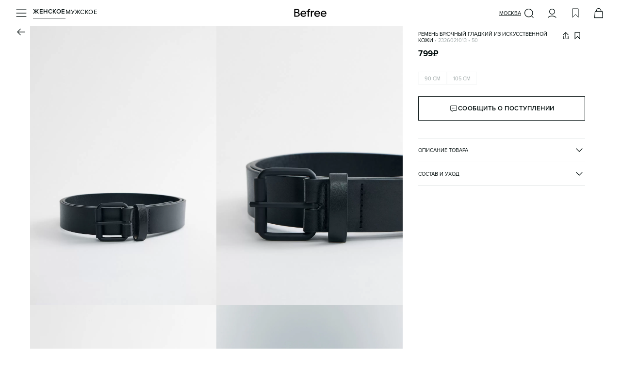

--- FILE ---
content_type: application/javascript; charset=UTF-8
request_url: https://befree.ru/_next/static/chunks/app/%5Bgender%5D/product/%5B...productSlug%5D/page-25a5e1c56be8686c.js
body_size: 40486
content:
(self.webpackChunk_N_E=self.webpackChunk_N_E||[]).push([[6308],{22439:function(e,t,i){Promise.resolve().then(i.bind(i,16345)),Promise.resolve().then(i.bind(i,40843)),Promise.resolve().then(i.bind(i,40414)),Promise.resolve().then(i.bind(i,74366))},89370:function(e,t){"use strict";t.Z=function(e,t){let i=arguments.length>2&&void 0!==arguments[2]?arguments[2]:0;if(!e)return!1;let o=null==e?void 0:e.getBoundingClientRect(),n=(window.innerHeight||document.documentElement.clientHeight)-i,r=o.top-i;return!(Math.floor(100-(r>=0?0:r)/+-o.height*100)<t||Math.floor(100-(o.bottom-n)/o.height*100)<t)}},16345:function(e,t,i){"use strict";i.r(t),i.d(t,{default:function(){return oU}});var o=i(27573),n=i(77997),r=i(87158),a=i(79155),l=i(55124),s=i(99752),c=i(7653),d=i(82448),u=()=>(0,o.jsx)(p,{className:"frisbuy_look"});let p=d.ZP.div.withConfig({componentId:"sc-cd94f444-0"})(["display:none;&:has(#frisbuy-outfit-on-model:not(:empty)){display:block;}&:empty{display:none;}"]);var h=i(85045);let m=d.ZP.div.withConfig({componentId:"sc-3bea5358-0"})(["margin-top:30px;@media ","{margin-top:36px;}"],e=>e.theme.device.laptop),g=d.ZP.div.withConfig({componentId:"sc-3bea5358-1"})(["border-top:1px solid ",";"],e=>e.theme.color.gray_palette_level_4),v=(0,d.ZP)(h.Z).withConfig({componentId:"sc-3bea5358-2"})([".accordion-item__title{padding:17px 0;*{letter-spacing:unset;}}"]),f=d.ZP.ul.withConfig({componentId:"sc-6cceaec3-0"})(["padding-left:22px;li{position:relative;&:before{top:0;left:-22px;width:3px;height:3px;margin:8px;display:block;position:absolute;border-radius:50%;background-color:",";content:'';}}"],e=>e.theme.color.typography_level_1),x=d.ZP.ul.withConfig({componentId:"sc-e41b0476-0"})(["display:flex;flex-direction:column;gap:10px;padding:0 0 16px;"]),b=d.ZP.li.withConfig({componentId:"sc-e41b0476-1"})(["gap:4px;display:flex;flex-direction:column;"]);var y=e=>{let{productMeta:t,constituents:i,recommendations:n}=e,r=(e,t,i)=>{let n=null;return n=Array.isArray(t)?(0,o.jsx)(f,{children:t.map((t,i)=>r("".concat(e,"-").concat(i),t))}):"object"==typeof t?(0,o.jsx)(a.Z,{variant:"text2",color:"typography_level_1",lowercase:!0,children:t.name}):(0,o.jsx)(a.Z,{variant:"text2",color:"typography_level_1",lowercase:!0,children:t}),(0,o.jsxs)(b,{children:[i&&(0,o.jsx)(a.Z,{variant:"text2",color:"typography_level_3",lowercase:!0,children:i}),n]},e)};return(0,o.jsxs)(x,{children:[i.map(e=>{let i=t.attribute_values[e.value_id];return i?Array.isArray(i)?i.map((t,i)=>r("".concat(e.id,"-").concat(i),t.value,t.name)):r(e.id,i,t.attributes[e.id]):null}),!!(null==n?void 0:n.length)&&r("recommendations",n,"рекомендации по уходу")]})};let _=d.ZP.div.withConfig({componentId:"sc-67267ca8-0"})(["display:flex;flex-direction:column;gap:10px;padding:0 0 16px;"]),w=d.ZP.div.withConfig({componentId:"sc-ea679e91-0"})(["gap:4px;display:flex;flex-direction:column;"]);var C=(0,c.memo)(e=>{let{title:t,arrayOfValues:i,metaValue:n}=e;return(0,o.jsxs)(w,{children:[(0,o.jsx)(a.Z,{variant:"text2",color:"typography_level_3",lowercase:!0,children:t}),(0,o.jsx)("div",{children:i.map(e=>{var t;let i="string"==typeof n[e]?n[e]:null===(t=n[e])||void 0===t?void 0:t.name;return(0,o.jsx)(f,{children:(0,o.jsx)(a.Z,{asTag:"li",color:"typography_level_1",variant:"text2",lowercase:!0,children:i})},e)})})]})}),S=e=>{let{payments:t,deliveries:i,productMeta:n}=e;return(0,o.jsxs)(_,{children:[!!i.length&&(0,o.jsx)(C,{title:"доставка",metaValue:n.deliveries,arrayOfValues:i}),!!t.length&&(0,o.jsx)(C,{title:"оплата",metaValue:n.payments,arrayOfValues:t})]})},P=i(20222);let k=d.ZP.div.withConfig({componentId:"sc-20443059-0"})(["padding:0 0 16px;"]),I=d.ZP.div.withConfig({componentId:"sc-20443059-1"})(["height:40px;display:flex;justify-content:space-between;"]),j=d.ZP.div.withConfig({componentId:"sc-20443059-2"})(["gap:4px;display:flex;align-items:center;"]),Z=(0,d.ZP)(a.Z).withConfig({componentId:"sc-20443059-3"})(["white-space:pre-wrap;text-transform:initial;"]),z=(0,d.ZP)(a.Z).withConfig({componentId:"sc-20443059-4"})([""]),F=(0,d.ZP)(P.Z).withConfig({componentId:"sc-20443059-5"})([""]),E=d.ZP.div.withConfig({componentId:"sc-20443059-6"})(["display:flex;align-items:center;gap:4px;cursor:pointer;transition:",";@media (","){&:hover{",",","{color:",";}}}&:active{",",","{color:",";}}"],e=>e.theme.variables.transition,e=>e.theme.device.laptop,z,F,e=>e.theme.color.green_palette_level_1,z,F,e=>e.theme.color.green_palette_level_2),T=(0,d.ZP)(n.default).withConfig({componentId:"sc-20443059-7"})(["transition:",";@media (","){&:hover{","{color:",";}}}&:active{","{color:",";}}"],e=>e.theme.variables.transition,e=>e.theme.device.laptop,z,e=>e.theme.color.green_palette_level_1,z,e=>e.theme.color.green_palette_level_2);var $=i(54667),D=i(49043),A=e=>{let t=(0,$.Z)();return{handleClick:()=>{(0,D.Z)(e).then(()=>t.showSuccess({title:"Артикул скопирован"}))},parseString:e=>{let t=[],i=/\[([^\]]+)\|([^\]]+)\]/g,n=i.exec(e),r=0;for(;null!==n;){let[a,l,s]=n,{index:c}=n;c>r&&t.push(e.substring(r,c)),t.push((0,o.jsx)(T,{href:s,children:(0,o.jsx)(z,{asTag:"span",variant:"text2",color:"typography_level_1",underlined:!0,children:l})},c)),r=c+a.length,n=i.exec(e)}return r<e.length&&t.push(e.substring(r)),t}}},B=e=>{let{article:t,description:i,selectedColor:n}=e,{handleClick:r,parseString:l}=A(t);return(0,o.jsxs)(k,{children:[(0,o.jsxs)(I,{children:[(0,o.jsxs)(j,{children:[(0,o.jsxs)(a.Z,{variant:"basic_text",color:"typography_level_1",children:[n.color," •"]}),(0,o.jsx)(a.Z,{variant:"basic_text",color:"typography_level_1",children:n.color_code})]}),(0,o.jsxs)(E,{onClick:r,children:[(0,o.jsx)(z,{variant:"basic_text",children:t}),(0,o.jsx)(F,{name:"Duplicate",size:18})]})]}),(0,o.jsx)(Z,{variant:"text2",color:"typography_level_1",children:i.map(e=>(0,o.jsx)(c.Fragment,{children:l(e)},e))})]})},O=i(40414),L=i(31982),V=()=>{let{sendYmEvent:e}=(0,L.Z)();return{sendDescriptionYmEvent:t=>{e({name:"Product Card Click Parameters",params:{section:t}})}}},M=()=>{var e,t,i;let o=(0,O.useProductStore)(e=>e.product),n=(0,O.useProductStore)(e=>e.variation),r=(0,O.useProductStore)(e=>e.productMeta),a=(0,O.useProductStore)(e=>e.selectedColor),{sendDescriptionYmEvent:l}=V(),[s,d]=(0,c.useState)({Description:!1,Qualities:!1,DeliveryAndPayment:!1}),{deliveries:u=[],payments:p=[]}=n||{},h=(null==n?void 0:null===(e=n.attributes.description)||void 0===e?void 0:e.map(e=>r.attribute_values[e.value_id]))||[],m=(null==n?void 0:null===(t=n.attributes.constituents)||void 0===t?void 0:t.filter(e=>void 0!==r.attribute_values[e.value_id]))||[],g=null==n?void 0:null===(i=n.attributes.productCare)||void 0===i?void 0:i.flatMap(e=>{let t=r.attribute_values[e.value_id];if("string"==typeof t)try{return JSON.parse(t).map(e=>e.name)}catch(e){return[t]}return[]});return{accordionStates:s,article:o.article,selectedColor:a,payments:p,deliveries:u,description:h,productMeta:r,constituents:m,recommendations:g,handleAccordionChange:e=>{let{id:t,isOpen:i}=e;d(e=>({...e,[t]:i})),i&&("DeliveryAndPayment"===t?l("Delivery And Payment"):l(t))}}},N=()=>{let{article:e,accordionStates:t,selectedColor:i,payments:n,deliveries:r,description:l,productMeta:s,constituents:c,recommendations:d,handleAccordionChange:p}=M(),h=e=>(0,o.jsx)(a.Z,{variant:"basic_text",color:"typography_level_1",children:e});return(0,o.jsxs)(m,{children:[(0,o.jsx)(u,{}),(0,o.jsxs)(g,{children:[(0,o.jsx)(v,{id:"Description",title:h("описание товара"),testId:"product-description-text",isOpen:t.Description,onChange:p,children:(0,o.jsx)(B,{article:e,description:l,selectedColor:i})}),(!!c.length||!!(null==d?void 0:d.length))&&(0,o.jsx)(v,{id:"Qualities",title:h("состав и уход"),testId:"product-description-constituents-and-care",isOpen:t.Qualities,onChange:p,children:(0,o.jsx)(y,{productMeta:s,constituents:c,recommendations:d})}),(!!n.length||!!r.length)&&(0,o.jsx)(v,{id:"DeliveryAndPayment",title:h("доставка и оплата"),testId:"product-description-delivery-and-payment",isOpen:t.DeliveryAndPayment,onChange:p,children:(0,o.jsx)(S,{payments:n,deliveries:r,productMeta:s})})]})]})},H=i(98510),R=i(84371),U=i(9739);let W=d.ZP.div.withConfig({componentId:"sc-a2a219a9-0"})(["gap:8px;display:flex;flex-direction:column;"]),Y=d.ZP.div.withConfig({componentId:"sc-a2a219a9-1"})(["gap:8px;display:flex;flex-wrap:wrap;align-items:center;justify-content:",";"],e=>{let{$isCentered:t}=e;return t?"center":"flex-start"});var q=e=>{let{title:t,testId:i,options:n,selected:r,hasError:l,className:s,isCentered:d,optionTestIdBase:u,handleSelect:p,tooltipText:h,showTooltip:m,hasHeights:g,allDimensionsOnMarketplace:v}=e,[f,x]=(0,c.useState)(),b=(0,c.useCallback)(e=>{e&&x(e.offsetWidth)},[]);return(0,o.jsxs)(W,{children:[t&&(0,o.jsx)(a.Z,{variant:"basic_text",children:t}),(0,o.jsx)(Y,{className:s,"data-testid":i,$isCentered:d,children:n.map((e,t)=>{let a=n.filter(e=>e.showInfo),s=a.length,c=a.findIndex(t=>t.id===e.id),d=e.showInfo&&(g?!v:s!==n.length),x=d&&s>0&&0===c;return(0,o.jsx)(U.Z,{title:e.value,testId:"".concat(null!=u?u:i,"-").concat(e.id),onClick:()=>p(e.id,e),hasError:l,isActive:r===e.id,isDisabled:!e.available,isDisabledClickable:!e.disabled,disabledIsCrossedOut:e.disabled,showInfo:d,tooltipText:h,showTooltip:m&&x,tooltipPosition:0===t?"left":t<=3?"center":"right",tabWidth:f,ref:0===t?b:void 0},e.id)})})]})};let G=d.ZP.div.withConfig({componentId:"sc-389503d4-0"})(["padding:0 16px;@media ","{padding:0 38px 30px;}"],e=>e.theme.device.laptop),Q=d.ZP.div.withConfig({componentId:"sc-389503d4-1"})(["top:0;z-index:",";position:sticky;display:flex;align-items:center;justify-content:space-between;padding:16px;padding-top:calc(env(safe-area-inset-top) + 16px);background-color:",";"],e=>e.theme.zIndex.level2,e=>e.theme.color.background_level_1),J=(0,d.ZP)(a.Z).withConfig({componentId:"sc-389503d4-2"})(["width:100%;text-align:left;@media ","{text-align:center;}"],e=>e.theme.device.laptop),K=d.ZP.button.withConfig({componentId:"sc-389503d4-3"})(["display:flex;align-items:center;justify-content:center;background:none;border:none;padding:0;cursor:pointer;height:48px;width:48px;position:absolute;right:0;"]),X=d.ZP.div.withConfig({componentId:"sc-389503d4-4"})(["top:calc(env(safe-area-inset-top) + 49px);position:sticky;background-color:",";gap:20px;flex-direction:column;display:flex;padding:12px 0 10px;"],e=>e.theme.color.background_level_1),ee=d.ZP.div.withConfig({componentId:"sc-389503d4-5"})(["display:flex;flex-direction:column;padding:20px 0;gap:15px;"]),et=d.ZP.div.withConfig({componentId:"sc-389503d4-6"})(["padding:10px 0 20px;"]),ei=d.ZP.div.withConfig({componentId:"sc-389503d4-7"})(["position:sticky;bottom:0;width:100%;padding:10px 16px;padding-bottom:calc(env(safe-area-inset-bottom) + 10px);background-color:",";@media ","{padding:0 38px 20px;}"],e=>e.theme.color.background_level_1,e=>e.theme.device.laptop),eo=d.ZP.div.withConfig({componentId:"sc-e23a0767-0"})(["display:flex;flex-direction:column;gap:15px;padding:20px 0 10px;"]),en=d.ZP.div.withConfig({componentId:"sc-e23a0767-1"})(["display:flex;gap:13px;width:100%;"]),er=d.ZP.div.withConfig({componentId:"sc-e23a0767-2"})(["flex:1;"]);var ea=e=>e.replace(/\s*размер\s*/i,"").toUpperCase();let el={measurements:{name:"измерение",value:"см"},size_structure:{name:"размер",value:"значение"}};var es=e=>{let{type:t,attributes:i,productMeta:n,testIdPrefix:r}=e;return(0,o.jsxs)(eo,{children:[(0,o.jsxs)(en,{children:[(0,o.jsx)(er,{children:(0,o.jsx)(a.Z,{variant:"basic_text",color:"typography_level_3",children:el[t].name})}),(0,o.jsx)(er,{children:(0,o.jsx)(a.Z,{variant:"basic_text",color:"typography_level_3",children:el[t].value})})]}),i.map(e=>(0,o.jsxs)(en,{children:[(0,o.jsx)(er,{children:(0,o.jsx)(a.Z,{variant:"basic_text","data-testid":"".concat(r,"-name-").concat(e.id),children:ea(n.attributes[e.id])})}),(0,o.jsx)(er,{children:(0,o.jsx)(a.Z,{variant:"basic_text","data-testid":"".concat(r,"-value-").concat(e.id),children:n.attribute_values[e.value_id]})})]},e.id))]})},ec=i(6992),ed=i(46815),eu=i(22010),ep=i(72123),eh=(e,t)=>{let[i,o]=(0,c.useState)(""),[n,r]=(0,c.useState)(""),{cityData:a}=(0,ed.Z)(),l=(0,O.useProductStore)(e=>e.isShortWayOpen),s=(0,O.useProductStore)(e=>e.variation),d=(0,O.useProductStore)(e=>e.isReadyToAddToCart),u=void 0!==e,p=u?e:s,h=t||d,m=(0,O.useProductStore)(e=>e.setPrimaryButtonDaysText),g=(0,O.useProductStore)(e=>e.setOutlineButtonDaysText),v=(e,t)=>{u?(o(e),r(t)):(m(e),g(t))},f=e=>{if(null===e)return"";switch(e){case 0:return"сегодня";case 1:return"завтра";case 2:return"послезавтра";default:return"от ".concat((0,ec.Z)(e,["дня","дней","дней"],!0))}},x=async e=>{if(a)try{v("","");let{data:t}=await ep.Z.get((0,eu.q)("/products/".concat(e,"/delivery-days"),"cityData",a));if(!t)return;let i=[t.data.courier,t.data.pickup].filter(e=>null!==e),o=!!(null==p?void 0:p.stocks.sfs),n=!!(null==p?void 0:p.stocks.omni),r=!!(null==p?void 0:p.stocks.omni2),l=!!(null==p?void 0:p.stocks.fulfilment),s="",c="";(l||r)&&!n?i.length&&(s="доставка ".concat(f(Math.min(...i)))):n&&o?(s="забрать сегодня",c=f(t.data.sfs)):n?s="забрать сегодня":o&&null!=t.data.sfs&&(s=f(t.data.sfs)),v(s,c)}catch(e){}};return(0,c.useEffect)(()=>{p&&a&&h?l||x(p.sku):v("","")},[p,a,l,h]),{primaryButtonDaysText:i,outlineButtonDaysText:n}},em=i(79337),eg=i(78330),ev=i(46294),ef=i(28354),ex=i(57578),eb=()=>{let e=(0,O.useProductStore)(e=>e.product),t=(0,O.useProductStore)(e=>e.variation),i=(0,O.useProductStore)(e=>e.analyticsYmData),{sendDebouncedAppsFlyerEvent:o}=(0,ex.Z)(),{sendTurbotargetEvent:n}=(0,ef.p)(null,{action:"visit"}),{sendTurbotargetEvent:r}=(0,ef.p)(null,{action:"viewProduct",params:{products:["".concat(e.id)]}}),{sendTurbotargetEvent:a}=(0,ef.p)("a1",{action:"addBasket",params:{products:["".concat(null==e?void 0:e.id)]}}),{sendDataLayerEvent:l,sendYmEvent:s}=(0,L.Z)();return{sendAddToCartYmEvent:(i,o,n)=>{t&&l({ecommerce:{add:{products:[{id:"".concat(e.article,"/").concat(t.color_code_id),name:e.title,price:Number(t.maximum_price).toFixed(),brand:e.collection,discount:String(t.discount_percent||0),category:e.category.name,list:o||"DirectLink",position:i||null,quantity:1,...n&&{variant:n}}]}}})},sendProductViewYmEvent:(0,c.useCallback)((i,o,n,r)=>{t&&l({ecommerce:i?null:{detail:{products:[{id:"".concat(e.article,"/").concat(t.color_code_id),name:e.title,price:Number(t.maximum_price).toFixed(),discount:String(t.discount_percent||0),brand:e.collection,category:e.category.name,list:n||"DirectLink",...null!==o&&{position:o},quantity:1,...r&&{variant:r}}]}}})},[e,t,i]),sendAddToCartTurbotargetEvent:a,sendProductViewTurbotargetEvent:r,sendVisitTurbotargetEvent:n,sendAvailabilityInfoYmEvent:()=>{s({name:"Cart-Click Get Availability Info",params:{page:"Product Card"}})},sendProductViewAppsFlyerEvent:(0,c.useCallback)(()=>{t&&o({name:"af_content_view",values:{af_price:t.calculated_price,af_content:e.article,af_content_id:t.id,af_content_type:e.category.name,af_currency:"RUB"}})},[null==t?void 0:t.id]),sendClickYmEvent:(i,o)=>{t&&l({ecommerce:{click:{products:[{id:"".concat(e.article,"/").concat(t.color_code_id),name:e.title,price:Number(t.maximum_price).toFixed(),brand:e.collection,discount:String(t.discount_percent||0),category:e.category.name,list:o||"DirectLink",...null!==i&&{position:i}}]}}})}}},ey=i(54603),e_=i(11395),ew=i(46206),eC=i(2812);let eS=(0,c.createRef)(),eP=()=>{var e;null===(e=eS.current)||void 0===e||e.scrollTo({top:0,behavior:"smooth"})};var ek=()=>{let[e,t]=(0,c.useState)(!1),[i,o]=(0,c.useState)({x:0,y:0,fullScreen:!1}),n=(0,c.useRef)(null),r=(0,O.useProductStore)(e=>e.mobileView),a=(0,O.useProductStore)(e=>e.setMobileView),l=(0,O.useProductStore)(e=>e.isStoresSidebarOpen),s=(0,O.useProductStore)(e=>e.isOutOfStockModalOpen),d=(0,O.useProductStore)(e=>e.isDimensionsSidebarOpen),u=t=>{if(!t.changedTouches[0])return!1;let{clientY:o}=t.changedTouches[0],n=e?1.3:1;return o>i.y?o/i.y>n:o<i.y&&i.y/o>n};return(0,c.useEffect)(()=>{a(e?"long":"short")},[e]),(0,c.useEffect)(()=>{var e;null===(e=eS.current)||void 0===e||e.scrollTo({top:0}),t("long"===r)},[r]),{handleTouchStart:t=>{var i,n;o({x:null===(i=t.changedTouches[0])||void 0===i?void 0:i.clientX,y:null===(n=t.changedTouches[0])||void 0===n?void 0:n.clientY,fullScreen:e})},handleTouchMove:o=>{var n,r;let a=null!==(r=null===(n=eS.current)||void 0===n?void 0:n.scrollTop)&&void 0!==r?r:0,{clientY:l}=o.changedTouches[0],s=u(o);l>i.y&&s&&e&&a<=0?t(!1):l<i.y&&s&&!e&&t(!0)},isSidebarOpen:l||s||d,isFullScreen:e,containerRef:eS,contentRef:n}},eI=i(85394),ej=()=>{var e,t;let i=(0,O.useProductStore)(e=>e.product),o=(0,O.useProductStore)(e=>e.selectedSize),n=(0,O.useProductStore)(e=>e.selectedColor),r=(0,O.useProductStore)(e=>e.selectedHeight),a=(0,O.useProductStore)(e=>e.setProductDimension),l=n.images.map((e,t)=>({id:t,path:e})),s=(0,c.useMemo)(()=>(0,em.vq)({product:i,height:r,color:n}),[r,n]),d=(0,c.useMemo)(()=>(0,em.c_)({color:n,size:o,product:i}),[o,n]),u=o?null===(t=n.sizes.find(e=>e.id===+o))||void 0===t?void 0:t.value:(null===(e=s.find(e=>e.available))||void 0===e?void 0:e.value)||s[0].value,p=i.colors.flatMap(e=>{if(e.enable||e.color_code_id===n.color_code_id){let t=e.images.find(e=>e.endsWith("_100.jpg"));return[{...e,image:t||e.images[0]}]}return[]}),h=(0,c.useCallback)(()=>{o||1!==s.length||a({size:s[0].id,forceUpdateUrl:!0})},[o,s]);return{sizes:s,colors:p,images:l,heights:d,isOneSize:1===i.variations.filter(e=>e.color_code_id===n.color_code_id).length,checkInitialSize:h,selectedSizeValue:u}},eZ=()=>{let e=(0,O.useProductStore)(e=>e.selectedColor),t=(0,O.useProductStore)(e=>e.selectedSize),i=(0,O.useProductStore)(e=>e.mobileView),o=(0,O.useProductStore)(e=>e.selectedHeight),n=(0,O.useProductStore)(e=>e.isDimensionsSidebarChanged),r=(0,O.useProductStore)(e=>e.setIsNavStateVisible),a=(0,O.useProductStore)(e=>e.setIsDimensionsSidebarChanged),l=(0,O.useProductStore)(e=>e.setIsCartLoading),s=(0,c.useRef)(0),d=(0,c.useRef)(null);return(0,c.useEffect)(()=>{s.current+=1e3,d.current&&(clearTimeout(d.current),d.current=null),r(!1),"short"!==i&&l(!1),n&&a(!1)},[null==e?void 0:e.color_id,t,o,n]),{currentRequestIdRef:s,navStateTimeoutRef:d}},ez=()=>{let e=(0,ey.useRouter)(),{isOneSize:t}=ej(),i=(0,O.useProductStore)(e=>e.product),o=(0,O.useProductStore)(e=>e.variation),n=(0,O.useProductStore)(e=>e.mobileView),r=(0,O.useProductStore)(e=>e.selectedColor),a=(0,O.useProductStore)(e=>e.isCartLoading),l=(0,O.useProductStore)(e=>e.areDimensionsSelected),s=(0,O.useProductStore)(e=>e.isQuickCartLoading),c=(0,O.useProductStore)(e=>e.analyticsYmData),d=(0,O.useProductStore)(e=>e.setIsCartLoading),u=(0,O.useProductStore)(e=>e.setIsNavStateVisible),p=(0,O.useProductStore)(e=>e.setIsQuickCartLoading),h=(0,O.useProductStore)(e=>e.setIsStoresSidebarOpen),m=(0,O.useProductStore)(e=>e.setIsOutOfStockModalOpen),g=(0,eC.x)(e=>e.cartInfo),{sendYmEvent:v}=(0,L.Z)(),{sendAddToCartYmEvent:f}=eb(),{addCartItem:x}=(0,e_.Z)(),{startVibration:b}=(0,ew.Z)(),{currentRequestIdRef:y,navStateTimeoutRef:_}=eZ(),w=(0,O.useProductStore)(e=>e.setMobileView),C=(0,O.useProductStore)(e=>e.setIsShortWayOpen),S=(0,O.useProductStore)(e=>e.updateDimensionsError),P=i.variations.some(e=>e.stocks_available.sfs&&e.stocks.sfs>0&&e.color_code_id===r.color_code_id),k=()=>{m(!0),v({name:"Cart-Click Get Availability Info",params:{page:"Product Card"}})},I=e=>null!=g&&!!g.items&&[...g.items.delivery||[],...g.items.omni||[]].some(t=>t.variation.id===e),j=(e,t)=>{let r=e||o;if(r){b("impactLight"),d(!0),y.current+=1;let e=y.current;x({product:i,variation:r,majorUpdate:!0,ymList:(null==c?void 0:c.listUrl)||"DirectLink",onSuccess:()=>{d(!1),v({name:"AddToCart",params:{method:"short"===n?"Short way":"General"}}),I(r.id)||f(null==c?void 0:c.position,null==c?void 0:c.listUrl,t||(null==c?void 0:c.variant)),(e===y.current||"short"===n)&&(u(!0),_.current&&clearTimeout(_.current),_.current=setTimeout(()=>{u(!1),_.current=null},4e3))},onError:()=>{d(!1)}})}},Z=(t,n)=>{let r=t||o;r&&!s&&(b("impactLight"),p(!0),v({name:"Product Card-Arrange delivery"}),x({product:i,variation:r,isQuick:!0,currentTab:"delivery",ymList:(null==c?void 0:c.listUrl)||"DirectLink",majorUpdate:!0,onSuccess:()=>{p(!1),I(r.id)||f(null==c?void 0:c.position,null==c?void 0:c.listUrl,n||(null==c?void 0:c.variant)),e.push("/checkout/delivery")},onError:()=>{p(!1)}}))},z=()=>{v({name:"Product Card-Go Cart"}),e.push("/cart")},F=()=>{h(!0),v({name:"Product Card-Click Available in Stores"})},E=()=>{l?k():(S(!0),"long"===n&&eP())},T=()=>{1===r.sizes.length?k():C(!0)},$=e=>{let t=(null==e?void 0:e.marketplaceUrl)?e:o;if(null==t?void 0:t.marketplaceUrl){v({name:"Product Card-Go To Marketplace"});let e=document.createElement("a");e.href=t.marketplaceUrl,e.target="_blank",e.rel="noopener noreferrer",document.body.appendChild(e),e.click(),document.body.removeChild(e)}};return{showBuyButton:P,handleAddToCart:j,handleMakeDelivery:Z,handleClickMainButton:(e,t)=>{let i=t||o;i&&(b("impactLight"),(0,eI.C)(i.stocks,()=>j(i,e),()=>j(i,e),()=>j(i,e),()=>Z(i,e)))},openOutOfStockModal:k,getButtonPropsByType:function(e){let i=arguments.length>1&&void 0!==arguments[1]?arguments[1]:"product",n=arguments.length>2&&void 0!==arguments[2]&&arguments[2];if(!o)return null;if(n){if(!t)return"go-to-cart"===e?{children:"перейти в корзину",variant:"primary",onClick:z,dataTestId:"".concat(i,"-button-go-cart-mobile")}:{children:P?"купить":"добавить в корзину",isLoading:a||s,dataTestId:"".concat(i,"-button-add-cart-mobile"),onClick:()=>{P?w("long"):C(!0)}};switch(e){case"out-of-stock":return{children:"сообщить о поступлении",variant:"outline",startIcon:"Notification",dataTestId:"".concat(i,"-button-out-of-stock-mobile"),onClick:T};case"marketplace":return{children:"купить на маркетплейсе",variant:"primary",startIcon:"Bag",dataTestId:"".concat(i,"-button-marketplace-mobile"),onClick:()=>{1===r.sizes.length?$():C(!0)}};case"go-to-cart":return{children:"перейти в корзину",variant:"primary",onClick:z,dataTestId:"".concat(i,"-button-go-cart-mobile")};case"add-to-cart":return{children:P?"купить":"добавить в корзину",isLoading:a,dataTestId:"".concat(i,"-button-add-cart-mobile"),onClick:()=>{P?w("long"):C(!0)}};case"make-delivery":return{children:"оформить доставку",onClick:()=>C(!0),isLoading:a,dataTestId:"".concat(i,"-button-add-cart-mobile")};default:return null}}switch(e){case"out-of-stock":return{children:"сообщить о поступлении",variant:"outline",startIcon:"Notification",dataTestId:"".concat(i,"-button-out-of-stock"),onClick:E};case"select-size":return{children:"выберите размер",isDisabled:!0,dataTestId:"".concat(i,"-button-size")};case"select-height":return{children:"выберите рост",isDisabled:!0,dataTestId:"".concat(i,"-button-height")};case"add-to-cart":return{children:"добавить в корзину",onClick:()=>j(o),isLoading:a,dataTestId:"".concat(i,"-button-add-cart")};case"make-delivery":return{children:"оформить доставку",onClick:()=>Z(o),isLoading:s,dataTestId:"".concat(i,"-button-to-delivery")};case"check-availability":return{onClick:F,dataTestId:"product-button-available-stores",children:"в наличии в ".concat((0,ec.Z)(o.stores.length,["магазине","магазинах","магазинах"],!0))};case"go-to-cart":return{children:"перейти в корзину",variant:"primary",onClick:z,dataTestId:"".concat(i,"-button-go-cart")};case"marketplace":return{children:"купить на маркетплейсе",variant:"primary",startIcon:"Bag",dataTestId:"".concat(i,"-button-marketplace"),onClick:$};default:return null}},handleMarketplaceClick:$}},eF=()=>{var e;let t=(0,O.useProductStore)(e=>e.selectedSize),i=(0,O.useProductStore)(e=>e.selectedHeight),o=(0,O.useProductStore)(e=>e.isNavStateVisible),n=(0,O.useProductStore)(e=>e.setIsDimensionsSidebarChanged),[r,a]=(0,c.useState)({activeSize:t,activeHeight:i}),l=(0,O.useProductStore)(e=>e.isDimensionsSidebarOpen),s=(0,O.useProductStore)(e=>e.product),d=(0,O.useProductStore)(e=>e.productMeta),u=(0,O.useProductStore)(e=>e.selectedColor),p=(0,O.useProductStore)(e=>e.analyticsYmData),h=(0,O.useProductStore)(e=>e.heightCanBeSelected),m=(0,O.useProductStore)(e=>e.isEveryVariationUnavailable),g=(0,O.useProductStore)(e=>e.isEveryVariationAvailableOnlyInMarketplace),v=(0,O.useProductStore)(e=>e.setIsDimensionsSidebarOpen),{sendDataLayerEvent:f}=(0,L.Z)(),{handleClickMainButton:x,getButtonPropsByType:b,handleMarketplaceClick:y}=ez(),{sendProductViewYmEvent:_}=eb(),w=null===(e=u.sizes.find(e=>e.id===r.activeSize))||void 0===e?void 0:e.value,C=(0,ev.E)(s,u,{size:r.activeSize,height:r.activeHeight}),S=!!C&&(0,ev.l)(C.stocks)&&!!r.activeSize&&(!(u.heights.length>0)||!!r.activeHeight),{primaryButtonDaysText:P,outlineButtonDaysText:k}=eh(l?C:null,S),{bodyDimensions:I,productDimensions:j,sizeComparison:Z}=(null==C?void 0:C.attributes)||{},z=(0,c.useMemo)(()=>(0,em.vq)({color:u,height:r.activeHeight,product:s}),[r.activeHeight,u]),F=(0,c.useMemo)(()=>(0,em.c_)({size:r.activeSize,color:u,product:s}),[r.activeSize,u]),E=(0,eg.f)({variation:C,selectedSize:r.activeSize,selectedHeight:r.activeHeight,isNavStateVisible:o,heightCanBeSelected:h,isEveryVariationUnavailable:m,isEveryVariationAvailableOnlyInMarketplace:g}),T=e=>"out-of-stock"!==e?e:r.activeSize?h&&!r.activeHeight?"select-height":null:"select-size",$=b(T(E.primaryButton),"size-table"),D=b(T(E.outlineButton),"size-table"),A=$?{...$,infoText:P}:D?{...D,infoText:k}:void 0,B=!!r.activeSize&&!!r.activeHeight||!!r.activeSize&&0===u.heights.length,V=()=>{let e=(0,ev.E)(s,u,{size:r.activeSize,height:r.activeHeight});"marketplace"===E.primaryButton||"marketplace"===E.outlineButton?y(e):x(w,e)};return"go-to-cart"===E.primaryButton||"go-to-cart"===E.outlineButton||A&&(A.onClick=V),(0,c.useEffect)(()=>{a({activeSize:t,activeHeight:1===u.heights.length?u.heights[0].id:i})},[l,t,i]),{isOpen:l,sizes:z,heights:F,activeButton:A,dimensionsState:r,bodyDimensions:I,productDimensions:j,sizeComparison:Z,productMeta:d,hasRenderComparison:B,handleClose:()=>{v(!1)},handleClick:V,handleSizeSelect:(e,t)=>{a(t=>({...t,activeSize:e})),n(!0),f({ecommerce:null}),_(!1,null==p?void 0:p.position,null==p?void 0:p.listUrl,0!==e?t.value:null)},handleHeightSelect:e=>{a(t=>({...t,activeHeight:e})),n(!0)}}},eE=()=>{let{isOpen:e,sizes:t,heights:i,productMeta:n,activeButton:r,dimensionsState:l,bodyDimensions:s,productDimensions:c,sizeComparison:d,hasRenderComparison:u,handleClose:p,handleSizeSelect:h,handleHeightSelect:m}=eF(),g=r?()=>(0,o.jsx)(ei,{children:(0,o.jsx)(H.Z,{fullWidth:!0,...r,infoText:(null==r?void 0:r.isDisabled)?"":null==r?void 0:r.infoText,children:null==r?void 0:r.children})}):void 0;return(0,o.jsx)(R.Z,{width:420,isOpen:e,testId:"drawer-size-table",onClose:p,position:"right",noPaddings:!0,renderHeader:()=>(0,o.jsxs)(Q,{children:[(0,o.jsx)(J,{variant:"text2_bold",uppercase:!0,children:"Таблица размеров"}),(0,o.jsx)(K,{onClick:p,children:(0,o.jsx)(P.Z,{name:"Cross",size:24})})]}),renderFooter:g,onlyRenderWhenOpen:!0,children:(0,o.jsxs)(G,{children:[(0,o.jsxs)(X,{children:[(0,o.jsx)(q,{title:"размер",testId:"size-table-sizes",options:t,selected:l.activeSize,handleSelect:h,optionTestIdBase:"size-table-size"}),i.length>1&&(0,o.jsx)(q,{title:"рост",testId:"size-table-heights",options:i,selected:l.activeHeight,handleSelect:m,optionTestIdBase:"size-table-height"})]}),u&&(0,o.jsxs)(o.Fragment,{children:[d&&(0,o.jsx)("div",{"data-testid":"attributes-size-comparison",children:(0,o.jsx)(es,{type:"size_structure",attributes:d,productMeta:n,testIdPrefix:"attributes-size-comparison"})}),i.length>1&&(0,o.jsxs)(ee,{"data-testid":"height-info",children:[(0,o.jsx)(a.Z,{variant:"basic_text",color:"typography_level_3",children:"рост"}),(0,o.jsx)(a.Z,{variant:"basic_text",children:"разница в длине между ростами — 5 сантиметров по внутреннему шву"})]}),!!(null==c?void 0:c.length)&&(0,o.jsxs)(et,{"data-testid":"attributes-product-dimensions",children:[(0,o.jsx)(a.Z,{variant:"text2_bold",uppercase:!0,children:"обмеры изделия"}),(0,o.jsx)(es,{type:"measurements",attributes:c,productMeta:n,testIdPrefix:"attributes-product-dimensions"})]}),!!(null==s?void 0:s.length)&&(0,o.jsxs)(et,{"data-testid":"attributes-body-dimensions",children:[(0,o.jsx)(a.Z,{variant:"text2_bold",uppercase:!0,children:"параметры фигуры"}),(0,o.jsx)(es,{type:"measurements",attributes:s,productMeta:n,testIdPrefix:"attributes-body-dimensions"})]})]})]})})},eT=i(33283),e$=()=>{let{befreeCityId:e}=(0,ed.Z)(),t=(0,O.useProductStore)(e=>e.product),i=(0,O.useProductStore)(e=>e.variation),o=(0,O.useProductStore)(e=>e.isLoading),n=(0,O.useProductStore)(e=>e.isVariationAvailable);return{key:o?null:"".concat(e).concat(null==i?void 0:i.id),categoryId:t.category.id,variationId:null==i?void 0:i.id,isAvailable:n}},eD=()=>{let{key:e,variationId:t,categoryId:i,isAvailable:n}=e$();return!!e&&(0,o.jsx)(eT.W5,{categoryId:i,variationId:t,isAvailable:n},e)},eA=()=>(0,o.jsx)(eB,{className:"frisbuy_gallery"});let eB=d.ZP.div.withConfig({componentId:"sc-decffba1-0"})(["&:empty{display:none;}"]);var eO=i(8518),eL=i(24121),eV=i(55998);let eM=d.ZP.div.withConfig({componentId:"sc-8b968d0a-0"})(["display:flex;flex-direction:column;height:100%;overflow:auto;padding:0 16px;@media ","{padding:20px 38px 0;}"],e=>e.theme.device.laptop),eN=d.ZP.form.withConfig({componentId:"sc-8b968d0a-1"})(["display:flex;flex-direction:column;gap:32px;"]),eH=d.ZP.div.withConfig({componentId:"sc-8b968d0a-2"})(["display:flex;flex-direction:column;gap:","px;"],e=>e.$hasError?0:16),eR=d.ZP.div.withConfig({componentId:"sc-8b968d0a-3"})(["position:sticky;top:env(safe-area-inset-top);z-index:",";display:flex;align-items:center;justify-content:space-between;padding:16px;height:48px;background-color:",";"],e=>e.theme.zIndex.level2,e=>e.theme.color.background_level_1),eU=(0,d.ZP)(a.Z).withConfig({componentId:"sc-8b968d0a-4"})(["text-align:left;width:100%;display:block;@media ","{display:none;}"],e=>e.theme.device.laptop),eW=d.ZP.button.withConfig({componentId:"sc-8b968d0a-5"})(["display:flex;align-items:center;justify-content:center;background:none;border:none;padding:0;cursor:pointer;height:48px;width:48px;position:absolute;right:0;top:0;"]),eY=d.ZP.div.withConfig({componentId:"sc-8b968d0a-6"})(["display:flex;flex-direction:column;gap:16px;margin:16px 0 20px;","{display:none;}@media ","{margin-top:0;","{display:block;}}"],eU,e=>e.theme.device.laptop,eU),eq=(0,d.ZP)(eV.Z).withConfig({componentId:"sc-8b968d0a-7"})(["margin-top:4px;"]);var eG=i(1954),eQ=i(5138),eJ=i(17160),eK=i(36544),eX=i(73714),e0=()=>{let e=(0,eK.t)(e=>e.user),t=(0,$.Z)(),i=(0,O.useProductStore)(e=>e.isOutOfStockModalOpen),{product:o,variation:n}=(0,O.useProductStore)(e=>e),r=(0,O.useProductStore)(e=>e.setIsOutOfStockModalOpen),{sendYmEvent:a}=(0,L.Z)(),l=async i=>{n&&o&&eJ.z.registerCustomer({productId:o.id,variationId:n.id,variationPrice:n.calculated_price,user:e,...i}),t.show("success",{title:"Заявка успешно отправлена"}),a({name:"Cart-Submit Get Availability Info"}),r(!1),p({values:{email:(null==e?void 0:e.email)||"",subscribe:!1}})},{errors:s,values:d,touched:u,resetForm:p,handleSubmit:h,setFieldValue:m,setFieldTouched:g,getFieldProps:v,getCheckboxFieldProps:f}=(0,eG.Z)({onSubmit:l,validateOnBlur:!0,initialValues:{email:(null==e?void 0:e.email)||"",subscribe:!1},validationSchema:eQ.Z.object().shape({email:eX.validationFields.email})}),x=!s.email&&d.email;return(0,c.useEffect)(()=>{(null==e?void 0:e.email)&&e.email!==d.email&&m("email",e.email)},[null==e?void 0:e.email]),{isOpen:i,isValid:x,touched:u,errors:s,handleClose:()=>{r(!1),p({values:{email:(null==e?void 0:e.email)||"",subscribe:!1}})},handleSubmit:h,getFieldProps:v,handleFocus:()=>{g("email",!1)},getCheckboxFieldProps:f}},e1=()=>{let{isOpen:e,isValid:t,touched:i,errors:n,handleClose:r,handleSubmit:l,getCheckboxFieldProps:s,getFieldProps:c,handleFocus:d}=e0();return(0,o.jsx)(R.Z,{width:420,isOpen:e,testId:"drawer-out-of-stock",onClose:r,position:"right",noPaddings:!0,renderHeader:()=>(0,o.jsxs)(eR,{children:[(0,o.jsx)(eU,{variant:"text2_bold",uppercase:!0,children:"Сообщить о поступлении"}),(0,o.jsx)(eW,{onClick:r,children:(0,o.jsx)(P.Z,{name:"Cross",size:24})})]}),onlyRenderWhenOpen:!0,children:(0,o.jsx)(eM,{children:(0,o.jsxs)(o.Fragment,{children:[(0,o.jsxs)(eY,{children:[(0,o.jsx)(eU,{variant:"text2_bold",uppercase:!0,children:"Сообщить о поступлении"}),(0,o.jsx)(a.Z,{variant:"basic_text",children:"Как только товар появится в наличии вам на почту придет оповещение"})]}),(0,o.jsxs)(eN,{onSubmit:l,autoComplete:"off",children:[(0,o.jsxs)(eH,{$hasError:!!(i.email&&n.email),children:[(0,o.jsx)(eO.Z,{type:"email",placeholder:"email",...c("email"),showCheckIcon:!!t,onFocus:d}),(0,o.jsx)(eq,{label:(0,o.jsx)(eL.Z,{type:"subscription"}),align:"top",...s("subscribe")})]}),(0,o.jsx)(H.Z,{isDisabled:!t,fullWidth:!0,type:"submit",children:"сообщите мне"})]})]})})})};let e2=d.ZP.div.withConfig({componentId:"sc-a7f46389-0"})(["gap:10px;display:flex;"]),e4=d.ZP.div.withConfig({componentId:"sc-a7f46389-1"})(["gap:4px;padding:5px 6px;display:flex;border:1px solid ",";"],e=>e.theme.color.gray_palette_level_5),e3=d.ZP.div.withConfig({componentId:"sc-a7f46389-2"})(["width:100%;"]),e5=d.ZP.div.withConfig({componentId:"sc-a7f46389-3"})(["gap:10px;display:flex;flex-direction:column;"]),e6=d.ZP.div.withConfig({componentId:"sc-a7f46389-4"})(["width:27px;height:38px;cursor:pointer;display:flex;align-items:center;justify-content:center;position:relative;background-color:",";&:after{content:'';position:absolute;left:0;right:0;top:0;bottom:0;border:1px solid transparent;border-color:transparent;}"],e=>e.theme.color.gray_palette_level_6);var e8=i(77643);let e9=d.ZP.div.withConfig({componentId:"sc-7d54e47d-0"})(["width:27px;height:38px;cursor:pointer;display:flex;align-items:center;justify-content:center;position:relative;background-color:",";&:after{content:'';position:absolute;left:0;right:0;top:0;bottom:0;border:1px solid transparent;border-color:",";}"],e=>e.theme.color.gray_palette_level_6,e=>e.$isActive?e.theme.color.gray_palette_level_1:"transparent");var e7=i(26433),te=e=>{let{item:t,position:i,onEnterViewport:o}=e,n=(0,c.useRef)(null),{inViewport:r}=(0,e7.NM)(n,{threshold:.5,rootMargin:"0px"});return(0,c.useEffect)(()=>{if(r){let e=setTimeout(()=>{o(t.color_code_id.toString(),i)},50);return()=>clearTimeout(e)}},[r]),{itemRef:n}},tt=e=>{let{item:t,position:i,isActive:n,onEnterViewport:r}=e,{itemRef:a}=te({item:t,position:i,onEnterViewport:r});return(0,o.jsx)(e9,{$isActive:n,ref:a,"data-testid":"product-colorcode-".concat(t.color_code_id,"-mobile"),children:(0,o.jsx)(e8.Z,{src:t.image,alt:"".concat(t.color_code_id),width:27,height:38,cdnWidth:320})})},ti=i(88990),to=()=>{let[e,t]=(0,c.useState)([]),i=(0,O.useProductStore)(e=>e.product),{gender:o}=(0,ti.Z)(),{sendYmImpressions:n}=(0,L.Z)();return(0,c.useEffect)(()=>{if(e.length){let r=e.map(e=>{let t=i.colors.find(t=>t.color_code_id===Number(e.colorId));if(t){let n=i.variations.find(t=>t.color_code_id===Number(e.colorId));return{id:"".concat(i.article,"/").concat(t.color_code),name:i.title,price:Number((null==n?void 0:n.maximum_price)||0).toFixed(),discount:String((null==n?void 0:n.discount_percent)||0),brand:i.collection,category:i.category.name,position:e.position,list:"".concat("zhenskaya"===o?"Woman":"Man",".AlternativeColors.ProductCard")}}return null}).filter(Boolean);r.length>0&&(n(r),t([]))}},[e]),{handleEnterViewport:(e,i)=>{t(t=>t.some(t=>t.colorId===e)?t:[...t,{colorId:e,position:i}])}}},tn=()=>{let{colors:e,sizes:t,isOneSize:i}=ej(),o=(0,O.useProductStore)(e=>e.mobileView),n=(0,O.useProductStore)(e=>e.variation),r=(0,O.useProductStore)(e=>e.selectedColor),a=(0,O.useProductStore)(e=>e.fixedButtonType),l=(0,O.useProductStore)(e=>e.primaryButtonType),s=(0,O.useProductStore)(e=>e.outlineButtonType),c=(0,O.useProductStore)(e=>e.primaryButtonDaysText),d=(0,O.useProductStore)(e=>e.outlineButtonDaysText),u=(0,O.useProductStore)(e=>e.setMobileView),p=(0,O.useProductStore)(e=>e.setIsShortWayOpen),h=(0,O.useProductStore)(e=>e.updateDimensionsError),{handleEnterViewport:m}=to(),{showBuyButton:g,getButtonPropsByType:v}=ez(),f=v(a,"product",!0),x=v(l,"product"),b=v(s,"product"),y="long"===o,_=x||b;(null==_?void 0:_.dataTestId)&&(_.dataTestId+="-mobile");let w=y||i?_:f;w&&f&&!y&&(w.children=f.children);let C=!!(null==n?void 0:n.stocks.sfs),S=!!(null==n?void 0:n.stocks.omni),P=y&&"make-delivery"===s,k=e.length>=2&&!(y&&C&&S),I=e.find(e=>e.color_code_id===r.color_code_id),j=e.length>2?e.find(e=>e.color_code_id!==(null==I?void 0:I.color_code_id)):null,Z=e.length-1-(j?1:0);return{button:w?{...w,onClick:void 0,startIcon:k?void 0:w.startIcon}:null,infoText:y||i&&!g?c||d:"",primaryButtonProps:x,outlineButtonProps:b,primaryButtonDaysText:c,outlineButtonDaysText:d,showColors:k,firstColor:I,secondColor:j,colorsCount:Z,shouldStackSfsButtons:P,handleButtonClick:()=>{var e,t;y?"select-size"===l||"select-height"===l?(eP(),h(!0)):null==_||null===(e=_.onClick)||void 0===e||e.call(_):f?null===(t=f.onClick)||void 0===t||t.call(f):p(!0)},handleColorsClick:()=>{"short"===o?1===t.length?u("long"):p(!0):eP()},handleEnterViewport:m}},tr=()=>{let{button:e,infoText:t,primaryButtonProps:i,outlineButtonProps:n,primaryButtonDaysText:r,outlineButtonDaysText:l,showColors:s,firstColor:c,colorsCount:d,secondColor:u,shouldStackSfsButtons:p,handleButtonClick:h,handleColorsClick:m,handleEnterViewport:g}=tn();return(0,o.jsxs)(e2,{children:[s&&(0,o.jsxs)(e4,{onClick:m,"data-testid":"product-colorcodes-mobile",children:[c&&(0,o.jsx)(tt,{item:c,position:1,isActive:!0,onEnterViewport:g}),u&&(0,o.jsx)(tt,{item:u,position:2,onEnterViewport:g}),(0,o.jsx)(e6,{"data-testid":"product-colorcode-counter-mobile",children:(0,o.jsxs)(a.Z,{variant:"caption_semibold",children:["+",d]})})]}),e&&(0,o.jsx)(e3,{onClick:p&&i&&n?void 0:h,children:p&&i&&n?(0,o.jsxs)(e5,{children:[(0,o.jsx)(H.Z,{fullWidth:!0,...i,infoText:r,startIcon:s?void 0:i.startIcon}),(0,o.jsx)(H.Z,{fullWidth:!0,variant:"outline",...n,infoText:l,startIcon:s?void 0:n.startIcon})]}):(0,o.jsx)(H.Z,{fullWidth:!0,...e,infoText:t,startIcon:s?void 0:e.startIcon})})]})},ta=i(13842),tl=i(90407),ts=i(83639),tc=i(81240);let td=(0,d.ZP)(tc.Z).withConfig({componentId:"sc-8d4bcf49-0"})(["display:none;@media ","{display:flex;margin-bottom:20px;}"],e=>e.theme.device.laptop),tu=d.ZP.div.withConfig({componentId:"sc-8d4bcf49-1"})(["@media ","{padding-top:10px;@media ","{&:has(","){padding-top:4px;}}}"],e=>e.theme.device.laptop,e=>e.theme.device.laptop,td),tp=d.ZP.div.withConfig({componentId:"sc-8d4bcf49-2"})(["width:100%;display:grid;grid-template-columns:1fr 52px;grid-template-rows:repeat(2,1fr);grid-column-gap:16px;grid-row-gap:8px;"]),th=d.ZP.div.withConfig({componentId:"sc-8d4bcf49-3"})(["grid-area:1 / 1 / 2 / 2;@media ","{pointer-events:none;}"],e=>e.theme.device.laptop),tm=(0,d.ZP)(a.Z).withConfig({componentId:"sc-8d4bcf49-4"})(["display:none;@media ","{display:inline;}"],e=>e.theme.device.laptop),tg=d.ZP.div.withConfig({componentId:"sc-8d4bcf49-5"})(["grid-area:1 / 2 / 2 / 3;gap:4px;display:flex;align-items:center;"]),tv=d.ZP.div.withConfig({componentId:"sc-8d4bcf49-6"})(["grid-area:2 / 1 / 3 / 3;gap:8px;display:flex;align-items:center;"]),tf=d.ZP.button.withConfig({componentId:"sc-8d4bcf49-7"})(["width:24px;height:24px;display:flex;align-items:flex-start;justify-content:center;"]),tx="podeli-widget";var tb=e=>{let{price:t}=e,i=()=>{window.ShortBadgeWidget&&window.ShortBadgeWidget.init({mode:"gray",borRadius:"6px",widgetType:"v2",selectorToInject:"#".concat(tx),selectorForTotal:"#product-price"})};return(0,c.useEffect)(()=>{if(window.ShortBadgeWidget)i();else{let e=document.createElement("script");e.src="https://cdn.podeli.ru/New-Widgets/BeFree-cart-widget/NewWidgetTest/podeli-widget.js",e.defer=!0,document.body.appendChild(e),e.onload=()=>{i()}}},[t]),(0,o.jsx)(ty,{id:tx})};let ty=d.ZP.div.withConfig({componentId:"sc-26fe65c3-0"})(["*{font-family:'Proxima' !important;}"]);var t_=i(22262),tw=i(10678),tC=e=>{let t=(0,ta.F)(e=>e.isMobileApp),{isMobile:i}=(0,ti.Z)(),{sendPostMessage:o}=(0,tw.Z)("share"),n=(0,$.Z)(),r=async e=>{await (0,D.Z)(e)?n.showSuccess({title:"Ссылка на товар скопирована"}):n.showError({title:"Ошибка при копировании"})};return{onClick:async()=>{let n=e();if(t)o({url:n});else if(i)try{await navigator.share({url:n})}catch(e){"AbortError"!==e.name&&r(n)}else r(n)}}},tS=()=>{let e=(0,ta.F)(e=>e.isMobileApp),{onClick:t}=tC(()=>{let t=window.location.href,i=new URL(t);return i.searchParams.set("utm_source","befree_share"),i.searchParams.set("utm_medium",e?"app":"web"),i.toString()});return t},tP=()=>{let e=(0,O.useProductStore)(e=>e.product),t=(0,O.useProductStore)(e=>e.variation),i=(0,O.useProductStore)(e=>e.setMobileView);return{title:(0,c.useMemo)(()=>t_.Z.execute(e.title),[e.title]),product:e,variation:t,handleShareClick:tS(),handleOpenLongWay:()=>{i("long")}}},tk=()=>{let{title:e,product:t,variation:i,handleShareClick:n,handleOpenLongWay:r}=tP();return i?(0,o.jsxs)(tu,{children:[!!t.stickers.length&&(0,o.jsx)(td,{stickers:t.stickers,testId:"product-stickers",stickerTestId:e=>"product-sticker-".concat(e)}),(0,o.jsxs)(tp,{children:[(0,o.jsx)(th,{onClick:r,"data-testid":"product-title",children:(0,o.jsxs)(a.Z,{asTag:"h1",variant:"basic_text",align:"left",children:[e,(0,o.jsxs)(tm,{asTag:"span",color:"typography_level_4",variant:"basic_text",children:["\xa0•\xa0",t.article,"\xa0•\xa0",i.color_code_id]})]})}),(0,o.jsxs)(tg,{children:[(0,o.jsx)(tf,{onClick:n,"data-testid":"product-share-button",children:(0,o.jsx)(P.Z,{name:"Share",size:18})}),(0,o.jsx)(ts.Z,{size:"sm",price:i.calculated_price,article:t.article,colorCode:i.color_code_id,productId:t.id,dataTestId:"product-favorites-button",variationId:i.id,smallTouchZone:!0})]}),(0,o.jsxs)(tv,{children:[(0,o.jsx)(tl.Z,{variant:"product-page",maximumPrice:i.maximum_price,calculatedPrice:i.calculated_price,discountPercent:i.discount_percent,maximumPriceTestId:"product-price-old",calculatedPriceTestId:"product-price",discountPercentTestId:"product-discount-badge"}),(0,o.jsx)(tb,{price:i.calculated_price})]})]})]}):null},tI=i(63095);let tj=d.ZP.button.withConfig({componentId:"sc-b9f03baa-0"})(["color:",";width:fit-content;transition:",";"," @media ","{&:hover{color:",";}}&:active{color:",";}&:disabled{color:",";pointer-events:none;}"],e=>e.theme.color.typography_level_1,e=>e.theme.variables.transition,(0,tI.oF)("none"),e=>e.theme.device.laptop,e=>e.theme.color.green_palette_level_1,e=>e.theme.color.typography_level_3,e=>e.theme.color.gray_palette_level_3);var tZ=e=>{let{onClick:t,children:i,className:n,isDisabled:r,dataTestId:l}=e;return(0,o.jsx)(tj,{type:"button",onClick:t,disabled:r,className:n,"data-bui-id":"LinkTextButton","data-testid":l,children:(0,o.jsx)(a.Z,{variant:"basic_text",underlined:!0,children:i})})};let tz=d.ZP.div.withConfig({componentId:"sc-eff18430-0"})(["gap:16px;display:flex;align-items:center;flex-direction:column;"]);var tF=()=>{var e;let{isMobile:t}=(0,ti.Z)(),{getButtonPropsByType:i}=ez(),n=(0,O.useProductStore)(e=>e.linkButtonType),r=(0,O.useProductStore)(e=>e.primaryButtonType),a=(0,O.useProductStore)(e=>e.outlineButtonType),l=(0,O.useProductStore)(e=>e.mobileView),s=(0,O.useProductStore)(e=>e.isVariationAvailable),c=(0,O.useProductStore)(e=>e.primaryButtonDaysText),d=(0,O.useProductStore)(e=>e.outlineButtonDaysText);if(!n&&!r&&!a)return null;let u=i(n,"product"),p=i(r,"product"),h=i(a,"product"),m=!t&&p,g=t&&"long"===l&&"make-delivery"===a,v=!(t&&!s)&&h&&!g,f=!!u;return m||v||f?(0,o.jsxs)(tz,{children:[m&&(0,o.jsx)(H.Z,{variant:"primary",infoText:c,fullWidth:!0,...p}),v&&(0,o.jsx)(H.Z,{variant:"outline",infoText:d,fullWidth:!0,...h}),f&&(0,o.jsx)(tZ,{...u,dataTestId:null===(e=u.dataTestId)||void 0===e?void 0:e.replace("button","link")})]}):null};let tE=d.ZP.div.withConfig({componentId:"sc-817ed860-0"})(["margin:0 -16px;@media ","{margin:0;}"],e=>e.theme.device.laptop),tT=d.ZP.div.withConfig({componentId:"sc-817ed860-1"})(["gap:","px;display:flex;opacity:",";transition:",";align-items:center;justify-content:center;*{","}@media ","{justify-content:flex-start;}"],3,e=>e.$isVisible?1:0,e=>e.theme.variables.transition,(0,tI.oF)("none"),e=>e.theme.device.laptop),t$=d.ZP.div.withConfig({componentId:"sc-817ed860-2"})(["max-width:100vw;@media ","{max-width:","px;}"],e=>e.theme.device.laptop,319),tD=d.ZP.div.withConfig({componentId:"sc-817ed860-3"})(["padding:0 16px;overflow:hidden;@media ","{padding:0;}"],e=>e.theme.device.laptop),tA=d.ZP.div.withConfig({componentId:"sc-817ed860-4"})(["display:flex;touch-action:pan-y pinch-zoom;"]),tB=d.ZP.button.withConfig({componentId:"sc-817ed860-5"})(["width:19px;height:16px;cursor:pointer;display:none;align-items:center;justify-content:center;@media ","{display:flex;}"],e=>e.theme.device.laptop),tO=d.ZP.hr.withConfig({componentId:"sc-817ed860-6"})(["border:none;height:1px;margin:16px;background-color:",";display:",";@media ","{display:none;}"],e=>e.theme.color.gray_palette_level_6,e=>e.$isVisible?"block":"none",e=>e.theme.device.laptop),tL=d.ZP.div.withConfig({componentId:"sc-aecd61de-0"})(["cursor:pointer;display:flex;position:relative;margin-right:","px;transform:translate3d(0,0,0);flex:0 0 ","px;min-width:0;&:after{content:'';position:absolute;left:0;right:0;top:0;bottom:0;border:1px solid transparent;border-color:",";}"],3,37,e=>e.$isActive?e.theme.color.gray_palette_level_1:"transparent");var tV=e=>{let{color:t,position:i,onViewportEnter:o}=e,n=(0,c.useRef)(null),{inViewport:r}=(0,e7.NM)(n,{threshold:.5,rootMargin:"0px"});return(0,c.useEffect)(()=>{if(r){let e=setTimeout(()=>{o(t.color_code_id.toString(),i)},50);return()=>clearTimeout(e)}},[r]),{itemRef:n}},tM=e=>{let{color:t,testId:i,isActive:n,position:r,onSelectColor:a,onViewportEnter:l}=e,{itemRef:s}=tV({onViewportEnter:l,color:t,position:r});return(0,o.jsx)(tL,{ref:s,onClick:a,"data-testid":i,$isActive:n,children:(0,o.jsx)(e8.Z,{src:t.image,alt:"".concat(t.color_code_id),width:37,height:53,cdnWidth:320})},t.color_code_id)},tN=i(50906),tH=e=>{let{colors:t,selectedColor:i}=e,[o,n]=(0,c.useState)(!1),r=(0,d.Fg)(),[a,l]=(0,tN.Z)({align:"start",dragFree:!0,watchDrag:e=>{let t=e.slideNodes(),i=t[0],o=t[t.length-1],n=i.getBoundingClientRect(),r=n.left>=0&&n.right<=(window.innerWidth||document.documentElement.clientWidth),a=o.getBoundingClientRect(),l=a.left>=0&&a.right<=(window.innerWidth||document.documentElement.clientWidth);return!(r&&l)},breakpoints:{[r.device.laptop]:{loop:!0,watchDrag:e=>!!e.slidesNotInView().length}}});return(0,c.useEffect)(()=>{if(!l)return;let e=t.findIndex(e=>e.color_code_id===i.color_code_id);e>7&&l.scrollTo(e,!0),n(!0)},[l]),{colors:t,emblaRef:a,isVisible:o,selectedColor:i,handleNextClick:()=>{null==l||l.scrollNext()}}},tR=e=>{let{testId:t,onSelect:i,showDivider:n,colorTestIdBase:r,onColorViewportEnter:a}=e,{colors:l,emblaRef:s,isVisible:c,selectedColor:d,handleNextClick:u}=tH(e);return l.length<=1?null:(0,o.jsxs)(tE,{children:[(0,o.jsxs)(tT,{$isVisible:c,children:[(0,o.jsx)(t$,{"data-testid":t,children:(0,o.jsx)(tD,{ref:s,children:(0,o.jsx)(tA,{children:l.map((e,t)=>(0,o.jsx)(tM,{color:e,testId:"".concat(r,"-").concat(e.color_code_id),position:t+1,isActive:e.color_code_id===d.color_code_id,onSelectColor:()=>i(e),onViewportEnter:a},e.color_code_id))})})}),l.length>8&&(0,o.jsx)(tB,{onClick:u,children:(0,o.jsx)(P.Z,{size:14,name:"ArrowLite"})})]}),(0,o.jsx)(tO,{$isVisible:n})]})},tU=()=>{let e=(0,O.useProductStore)(e=>e.product),t=(0,O.useProductStore)(e=>e.selectedSize),i=(0,O.useProductStore)(e=>e.selectedColor),o=(0,O.useProductStore)(e=>e.selectedHeight),n=(0,O.useProductStore)(e=>e.isShortWayOpen),r=(0,O.useProductStore)(e=>e.setSelectedColor),a=(0,O.useProductStore)(e=>e.setIsShortWayOpen),l=(0,O.useProductStore)(e=>e.setProductDimension),{handleEnterViewport:s}=to(),{gender:c}=(0,ti.Z)(),{colors:d}=ej();return{colors:d,selectedColor:i,isShortWayOpen:n,handleSelectColor:s=>{if(s.color_code_id===i.color_code_id)return;let d="/".concat(c,"/product/").concat(e.article,"/").concat(s.color_code_id),u=window.location.href.split("?")[1];u&&(d="".concat(d,"?").concat(u));let p=new URL(window.location.origin+d);if(r(s),t||o){let i=t?e.variations.find(e=>e.size_id===t&&e.color_code_id===s.color_code_id):null,n=o?e.variations.find(e=>e.height_id===o&&e.color_code_id===s.color_code_id):null;i||(p.searchParams.delete("size"),l({size:0,preventUpdateUrl:!0})),n||((null==i?void 0:i.height_id)?(p.searchParams.set("height",i.height_id.toString()),l({height:i.height_id,preventUpdateUrl:!0})):(p.searchParams.delete("height"),l({height:0,preventUpdateUrl:!0})))}window.history.replaceState(window.history.state,"",p.toString()),window.scrollTo({top:0,behavior:"smooth"}),n&&a(!1)},handleEnterViewport:s}},tW=()=>{let{colors:e,selectedColor:t,isShortWayOpen:i,handleSelectColor:n,handleEnterViewport:r}=tU();return e.length<=1?null:(0,o.jsx)(tR,{colors:e,onSelect:n,testId:"product-colorcodes",colorTestIdBase:"product-colorcode",showDivider:i,selectedColor:t,onColorViewportEnter:r})};let tY=d.ZP.div.withConfig({componentId:"sc-a0d84711-0"})(["gap:16px;display:flex;align-items:center;flex-direction:column;position:relative;z-index:2;"," @media ","{align-items:flex-start;}"],e=>e.$showOnboarding&&(0,d.iv)(["&::before{content:'';max-width:95vw;width:",";height:",";position:absolute;top:-23px;left:50%;transform:translateX(-50%);bottom:-6px;z-index:-1;border-radius:8px;background:",";display:",";@media ","{display:block;width:346px;height:",";top:-25px;left:152px;}}"],e.$sizesCount?"".concat(Math.max(351,55*e.$sizesCount),"px"):"351px",e.$hasSizes&&e.$hasHeights?"165px":"121px",e.theme.color.background_level_1,e.$isShortWayOpen?"none":"block",e.theme.device.laptop,e.$hasSizes&&e.$hasHeights?"165px":"121px"),e=>e.theme.device.laptop),tq=d.ZP.hr.withConfig({componentId:"sc-a0d84711-1"})(["width:calc(100% - 32px);border:none;height:1px;margin:0 16px;background-color:",";display:",";@media ","{display:none;}"],e=>e.theme.color.gray_palette_level_6,e=>e.$isVisible?"block":"none",e=>e.theme.device.laptop),tG=d.ZP.div.withConfig({componentId:"sc-a0d84711-2"})(["gap:6px;display:flex;align-items:flex-end;i{transform:rotate(180deg);}"]),tQ=d.ZP.div.withConfig({componentId:"sc-a0d84711-3"})(["gap:4px;display:flex;align-items:flex-end;height:10px;i{transform:scale(0.4);transform-origin:bottom right;margin:0 0 1px -14px;flex-shrink:0;}div{letter-spacing:0.5px;}"]),tJ=d.ZP.div.withConfig({componentId:"sc-a0d84711-4"})(["gap:6px;display:flex;align-items:center;"]),tK=d.ZP.div.withConfig({componentId:"sc-a0d84711-5"})(["position:fixed;top:0;left:0;right:0;bottom:0;z-index:2;background-color:",";transition:opacity "," ease-in;opacity:0;visibility:hidden;"," "," @media ","{left:unset;width:450px;","}"],e=>e.theme.utils.opacity(e.theme.color.primary_black,30),e=>e.theme.variables.transition,e=>e.$isVisible&&e.$isShortWayOpen&&(0,d.iv)(["opacity:0;visibility:hidden;"]),e=>e.$isVisible&&e.$isLongWayOpen&&(0,d.iv)(["opacity:1;visibility:visible;"]),e=>e.theme.device.laptop,e=>e.$isVisible&&(0,d.iv)(["opacity:1;visibility:visible;"])),tX=(0,d.ZP)(q).withConfig({componentId:"sc-a0d84711-6"})(["justify-content:center;@media ","{justify-content:flex-start;}"],e=>e.theme.device.laptop);var t0={get(e){try{return localStorage.getItem(e)}catch(e){return null}},set(e,t){try{localStorage.setItem(e,t)}catch(e){}},remove(e){try{localStorage.removeItem(e)}catch(e){}}},t1=i(9809),t2=i(69088);let t4=e=>!e||Date.now()>+e+2592e5,t3=()=>t4(t0.get(t1.Iq.LastTimeShowOnboarding));var t5=(e,t,i,o,n)=>{let[r,a]=(0,c.useState)(!1),[l,s]=(0,c.useState)(!1);return(0,c.useEffect)(()=>{if(l){let e=setTimeout(()=>{a(!0),t0.set(t1.Iq.LastTimeShowOnboarding,Date.now().toString())},100);return()=>clearTimeout(e)}return()=>{}},[l]),(0,c.useEffect)(()=>{if(!r)return()=>{};let e=setTimeout(()=>a(!1),5e3),t=()=>a(!1);return window.addEventListener("scroll",t),document.addEventListener("click",t),document.addEventListener("touchstart",t),()=>{clearTimeout(e),window.removeEventListener("scroll",t),document.removeEventListener("click",t),document.removeEventListener("touchstart",t)}},[r]),(0,c.useEffect)(()=>{if(!e||!t3()||o||n)return;let r=window.innerWidth>=t2.J.laptop,a=t||i;(r||a)&&s(!0)},[e,t,i,o,n]),{showOnboarding:r,tooltipText:r?"Отсутствующие размеры можно\xa0купить\xa0на\xa0маркетплейсах":void 0}},t6=()=>{let e=(0,O.useProductStore)(e=>e.variation),t=(0,O.useProductStore)(e=>e.isVariationAvailable),i=(0,O.useProductStore)(e=>e.dimensionsError),o=(0,O.useProductStore)(e=>e.isAvailableInOtherColors),n=(0,O.useProductStore)(e=>e.productMeta),r=(0,O.useProductStore)(e=>e.selectedSize),a=(0,O.useProductStore)(e=>e.selectedHeight),l=(0,O.useProductStore)(e=>e.isShortWayOpen),s=(0,O.useProductStore)(e=>e.areDimensionsSelected),c=(0,O.useProductStore)(e=>e.heightCanBeSelected),{bodyDimensions:d,productDimensions:u}=(null==e?void 0:e.attributes)||{},{sizes:p,heights:h}=ej(),m=p.some(e=>e.showInfo)||h.some(e=>e.showInfo),g=(0,O.useProductStore)(e=>e.setIsShortWayOpen),v=(0,O.useProductStore)(e=>e.setProductDimension),f=(0,O.useProductStore)(e=>e.setIsDimensionsSidebarOpen),{sendDataLayerEvent:x,sendYmEvent:b}=(0,L.Z)(),{openOutOfStockModal:y}=ez();return{error:i,sizes:p,heights:h,modelParams:(()=>{if(!(null==e?void 0:e.attributes.modelDimensions))return"";let t="",i=e.attributes.modelDimensions.flatMap(e=>206===e.id?(t="".concat(n.attribute_values[e.value_id]),[]):["".concat(n.attributes[e.id]," ").concat(n.attribute_values[e.value_id])]);return t&&i.unshift(t),i.join(", ")})(),isAvailable:t,selectedSize:r,selectedHeight:a,isShortWayOpen:l,showOtherColors:!t&&o&&s&&!m,showMarketplaceInfo:m,hasNoDimensions:!d&&!u,heightCanBeSelected:c,areDimensionsSelected:s,handleSizeSelect:e=>{e!==r&&x({ecommerce:null}),v({size:e})},handleHeightSelect:e=>{v({height:e})},handleSidebarOpen:()=>{f(!0),b({name:"Product Card Click Size Table"})},handleOpenOutOfStockModal:()=>{g(!1),y()}}},t8=()=>{let{error:e,sizes:t,heights:i,modelParams:n,isAvailable:r,selectedSize:l,selectedHeight:s,isShortWayOpen:d,showOtherColors:u,showMarketplaceInfo:p,hasNoDimensions:h,heightCanBeSelected:m,areDimensionsSelected:g,handleSizeSelect:v,handleHeightSelect:f,handleSidebarOpen:x,handleOpenOutOfStockModal:b}=t6(),y=t.length>0,_=i.length>0,w=y&&t.every(e=>e.showInfo),C=y&&t.every(e=>!e.showInfo),S=_&&i.every(e=>e.showInfo),k=_&&i.some(e=>e.showInfo),I=C&&k,j=w&&!_||S&&!y||w&&S,Z=(0,O.useProductStore)(e=>"long"===e.mobileView),z=(0,O.useProductStore)(e=>e.variation),{isOneSize:F}=ej(),{showOnboarding:E,tooltipText:T}=t5(p,d,Z,j,F),{handleMarketplaceClick:$}=ez(),D=(0,O.useProductStore)(e=>e.setShowOnboarding);return(0,c.useEffect)(()=>{D(E)},[E,D]),(0,o.jsxs)(o.Fragment,{children:[(0,o.jsx)(tK,{$isVisible:E,$isShortWayOpen:d,$isLongWayOpen:Z}),(0,o.jsxs)(tY,{$showOnboarding:E,$isShortWayOpen:d,$isLongWayOpen:Z,$hasSizes:y,$hasHeights:m,$sizesCount:t.length,children:[!!n&&(0,o.jsxs)(a.Z,{variant:"text3","data-testid":"product-model-parameters",children:["Модель ",n]}),(0,o.jsx)(tX,{testId:"product-sizes",options:t,hasError:e.size,selected:l,handleSelect:v,optionTestIdBase:"product-size",tooltipText:T,showTooltip:E&&!I,hasHeights:_,allDimensionsOnMarketplace:j}),u&&(0,o.jsxs)(tG,{"data-testid":"product-other-colors",children:[(0,o.jsx)(P.Z,{size:14,name:"ArrowDown"}),(0,o.jsx)(a.Z,{variant:"basic_text",children:"Этот размер Есть в других цветах"})]}),p&&(0,o.jsxs)(tQ,{"data-testid":"product-marketplace-info",children:[(0,o.jsx)(P.Z,{size:24,name:"Info"}),(0,o.jsx)(a.Z,{variant:"basic_text",lowercase:!0,children:j&&!F?"кликните на размер, чтобы купить его на маркетплейсе":"размер доступен только на маркетплейсе"})]}),m&&(0,o.jsx)(tX,{testId:"product-heights",options:i,hasError:e.height,selected:s,handleSelect:f,optionTestIdBase:"product-height",tooltipText:T,showTooltip:E&&(!y||I),hasHeights:_,allDimensionsOnMarketplace:j}),!r&&g&&d&&(0,o.jsx)(tJ,{children:(null==z?void 0:z.marketplaceUrl)?(0,o.jsxs)(o.Fragment,{children:[(0,o.jsx)(P.Z,{size:18,name:"Bag"}),(0,o.jsx)(tZ,{onClick:()=>$(z),dataTestId:"product-link-marketplace",children:"КУПИТЬ НА МАРКЕТПЛЕЙСЕ"})]}):!u&&(0,o.jsxs)(o.Fragment,{children:[(0,o.jsx)(P.Z,{size:18,name:"Mail"}),(0,o.jsx)(tZ,{onClick:b,children:"СООБЩИТЬ О ПОСТУПЛЕНИИ"})]})}),(0,o.jsx)(tq,{$isVisible:d}),!h&&(0,o.jsx)(tZ,{onClick:x,dataTestId:"product-size-table",children:"Таблица размеров"})]})]})};let t9=d.ZP.div.withConfig({componentId:"sc-5f5f68ec-0"})(["gap:24px;display:grid;grid-template-columns:1fr;"]),t7=d.ZP.div.withConfig({componentId:"sc-5f5f68ec-1"})(["&:empty{display:none;}"]),ie=(0,d.ZP)(t7).withConfig({componentId:"sc-5f5f68ec-2"})(["order:1;@media ","{order:1;}"],e=>e.theme.device.laptop),it=(0,d.ZP)(t7).withConfig({componentId:"sc-5f5f68ec-3"})(["order:2;@media ","{order:4;}"],e=>e.theme.device.laptop),ii=(0,d.ZP)(t7).withConfig({componentId:"sc-5f5f68ec-4"})(["order:3;@media ","{order:3;display:block;}"],e=>e.theme.device.laptop),io=(0,d.ZP)(t7).withConfig({componentId:"sc-5f5f68ec-5"})(["order:4;@media ","{order:2;}"],e=>e.theme.device.laptop),ir=(0,d.ZP)(t7).withConfig({componentId:"sc-5f5f68ec-6"})([".anyreviews:not(:empty){margin-top:24px;}"]);var ia=()=>{let e=(0,ta.F)(e=>e.isMobileApp);return(0,o.jsxs)(o.Fragment,{children:[(0,o.jsxs)(t9,{children:[(0,o.jsx)(ie,{children:(0,o.jsx)(tk,{})}),(0,o.jsx)(it,{children:(0,o.jsx)(tF,{})}),(0,o.jsx)(ii,{children:(0,o.jsx)(tW,{})}),(0,o.jsx)(io,{children:(0,o.jsx)(t8,{})})]}),(0,o.jsx)(ir,{children:!e&&(0,o.jsx)("div",{className:"anyreviews"})})]})};let il=d.ZP.div.withConfig({componentId:"sc-49df3e8d-0"})(["position:fixed;top:0;left:0;right:0;z-index:101;width:100%;height:100%;overflow:hidden;transform:translateY(",");transition:transform "," cubic-bezier(0.25,0.46,0.45,0.94);"],e=>e.$isOpen?0:"-100%",e=>e.$isOpen?"0.3s":"1.2s"),is=d.ZP.div.withConfig({componentId:"sc-49df3e8d-1"})(["position:fixed;top:0;left:0;right:0;bottom:0;z-index:100;background-color:",";"],e=>e.theme.utils.opacity(e.theme.color.additional_substrate,.7)),ic=d.ZP.div.withConfig({componentId:"sc-49df3e8d-2"})(["gap:24px;display:flex;justify-content:space-between;padding:20px 16px;padding-top:calc(20px + env(safe-area-inset-top));background-color:",";",";"],e=>e.theme.color.background_level_1,e=>e.theme.variables.shadow.cardShadow),id=d.ZP.div.withConfig({componentId:"sc-49df3e8d-3"})(["gap:6px;display:flex;"]),iu=d.ZP.div.withConfig({componentId:"sc-49df3e8d-4"})(["flex:1;display:flex;flex-direction:column;gap:8px;"]),ip=d.ZP.div.withConfig({componentId:"sc-49df3e8d-5"})(["flex:1;display:flex;flex-direction:column;justify-content:space-between;"]),ih=d.ZP.button.withConfig({componentId:"sc-49df3e8d-6"})(["padding:0 3px 6px 3px;height:max-content;margin-top:-1px;"]);var im=(e,t)=>{(0,c.useEffect)(()=>{let i=i=>{!e.current||e.current.contains(i.target)||t(i)};return document.addEventListener("mousedown",i),document.addEventListener("touchstart",i),()=>{document.removeEventListener("mousedown",i),document.removeEventListener("touchstart",i)}},[e,t])},ig=e=>{let{isOpen:t,onClose:i}=e,[o,n]=(0,c.useState)(!1),[r,a]=(0,c.useState)(!1),{images:l}=ej(),s=(0,O.useProductStore)(e=>e.product),d=(0,O.useProductStore)(e=>e.variation),u=tS(),p=(0,c.useRef)(null);return im(p,i),(0,c.useEffect)(()=>{let e;return t?(a(!0),setTimeout(()=>n(!0),10),e=setTimeout(()=>{i()},1e4)):(n(!1),e=setTimeout(()=>a(!1),400)),()=>{e&&clearTimeout(e)}},[t,i]),{images:l,rootRef:p,product:s,variation:d,isAnimating:o,shouldRender:r,handleShareClick:()=>{u(),i()}}},iv=e=>{let{isOpen:t,onClose:i}=e,{images:n,product:r,variation:l,isAnimating:s,shouldRender:c,handleShareClick:d}=ig({isOpen:t,onClose:i});return c&&l?(0,o.jsxs)(o.Fragment,{children:[t&&(0,o.jsx)(is,{}),(0,o.jsx)(il,{onClick:i,$isOpen:s,children:(0,o.jsxs)(ic,{onClick:e=>e.stopPropagation(),children:[(0,o.jsx)(e8.Z,{alt:"",src:n[0].path,width:86,height:130,cdnWidth:320}),(0,o.jsxs)(ip,{children:[(0,o.jsxs)(id,{children:[(0,o.jsxs)(iu,{children:[(0,o.jsx)(a.Z,{variant:"basic_text",color:"primary_black",children:r.title}),(0,o.jsx)(tl.Z,{variant:"product-page",maximumPrice:l.maximum_price,calculatedPrice:l.calculated_price,discountPercent:l.discount_percent,maximumPriceTestId:"product-price-old",calculatedPriceTestId:"product-price",discountPercentTestId:"product-discount-badge"})]}),(0,o.jsx)(ts.Z,{size:"sm",price:l.calculated_price,article:r.article,colorCode:l.color_code_id,productId:r.id,variationId:l.id,smallTouchZone:!0}),(0,o.jsx)(ih,{onClick:i,children:(0,o.jsx)(P.Z,{name:"Clean",size:18})})]}),(0,o.jsx)(H.Z,{size:"sm",onClick:d,variant:"outline",fullWidth:!0,children:"Поделиться"})]})]})})]}):null},ix=i(5538);let ib=(0,d.ZP)(ix.R).withConfig({componentId:"sc-65cdc986-0"})(["[data-rsbs-backdrop]{display:none;}[data-rsbs-overlay]{border-radius:0;}"," [data-rsbs-header]{height:",";padding:0 !important;&:before{top:6px !important;border-radius:0;background-color:",";}}[data-rsbs-backdrop]{background-color:",";}"],e=>e.$showOnboarding&&(0,d.iv)(["[data-rsbs-scroll]{overflow:visible;}[data-rsbs-content]{overflow:visible;}"]),e=>e.$hasColors?"18px":"38px",e=>e.theme.color.gray_palette_level_4,e=>e.theme.utils.opacity(e.theme.color.additional_substrate,.7)),iy=d.ZP.div.withConfig({componentId:"sc-65cdc986-1"})(["position:fixed;top:0;left:0;width:100%;height:100%;z-index:",";transition:",";background-color:",";opacity:",";visibility:",";"],e=>e.theme.zIndex.modal,e=>e.theme.variables.transition,e=>e.theme.utils.opacity(e.theme.color.additional_substrate,.7),e=>e.$isVisible?1:0,e=>e.$isVisible?"visible":"hidden"),i_=d.ZP.div.withConfig({componentId:"sc-65cdc986-2"})(["min-height:152px;padding-bottom:calc(env(safe-area-inset-bottom) + 16px);"]),iw=d.ZP.div.withConfig({componentId:"sc-65cdc986-3"})(["padding:0 16px;"]);var iC=()=>{var e;let{isMobile:t}=(0,ti.Z)(),{handleClickMainButton:i}=ez(),o=(0,O.useProductStore)(e=>e.isShortWayOpen),n=(0,O.useProductStore)(e=>e.isDimensionsSidebarOpen),r=(0,O.useProductStore)(e=>e.isReadyToAddToCart),a=(0,O.useProductStore)(e=>e.selectedColor),l=(0,O.useProductStore)(e=>e.selectedSize),s=null===(e=a.sizes.find(e=>e.id===l))||void 0===e?void 0:e.value,d=(0,O.useProductStore)(e=>e.setIsShortWayOpen);return(0,c.useEffect)(()=>{o&&r&&(i(s),d(!1))},[o,r,s]),{isMobile:t,isShortWayOpen:o,isDimensionsSidebarOpen:n,handleClose:()=>{d(!1)}}},iS=()=>{let{isShortWayOpen:e,handleClose:t,isMobile:i,isDimensionsSidebarOpen:n}=iC(),r=(0,O.useProductStore)(e=>e.showOnboarding),a=(0,O.useProductStore)(e=>e.product).colors.length>1;return i?(0,o.jsx)(ib,{open:e&&!n,sibling:(0,o.jsx)(iy,{$isVisible:e,onClick:t}),blocking:!1,onDismiss:t,className:"custom-sheet",springConfig:{mass:1,tension:1200,friction:100},expandOnContentDrag:!0,$showOnboarding:r,$hasColors:a,children:(0,o.jsxs)(i_,{"data-testid":"drawer-shortway",children:[(0,o.jsx)(tW,{}),(0,o.jsx)(iw,{children:(0,o.jsx)(t8,{})})]})}):null};let iP=d.ZP.div.withConfig({componentId:"sc-fb15e08f-0"})(["height:100%;display:flex;flex-direction:column;padding-bottom:env(safe-area-inset-bottom);@media ","{padding:env(safe-area-inset-top) 22px 0;}"],e=>e.theme.device.laptop),ik=d.ZP.div.withConfig({componentId:"sc-fb15e08f-1"})(["display:flex;flex-direction:column;gap:20px;margin:10px 0 12px;padding:0 16px;"]),iI=d.ZP.button.withConfig({componentId:"sc-fb15e08f-2"})(["display:flex;align-items:center;justify-content:center;background:none;border:none;padding:0;cursor:pointer;height:48px;width:48px;position:absolute;right:0;"]),ij=d.ZP.div.withConfig({componentId:"sc-fb15e08f-3"})(["top:0;z-index:",";position:sticky;display:flex;align-items:center;justify-content:space-between;padding:16px;padding-top:calc(env(safe-area-inset-top) + 16px);background-color:",";"],e=>e.theme.zIndex.level2,e=>e.theme.color.background_level_1),iZ=(0,d.ZP)(a.Z).withConfig({componentId:"sc-fb15e08f-4"})(["text-align:center;width:100%;"]),iz=d.ZP.div.withConfig({componentId:"sc-fb15e08f-5"})(["top:calc(49px + env(safe-area-inset-top));z-index:",";position:sticky;gap:16px;display:flex;padding:16px 34px;flex-direction:column;background-color:",";@media ","{padding:16px 18px;}"],e=>e.theme.zIndex.level2,e=>e.theme.color.background_level_1,e=>e.theme.device.laptop),iF=d.ZP.div.withConfig({componentId:"sc-fb15e08f-6"})(["flex:1;overflow-y:auto;@media ","{max-height:100%;padding-bottom:0;}"],e=>e.theme.device.laptop),iE=d.ZP.div.withConfig({componentId:"sc-e3e850c9-0"})(["width:276px;margin:20px auto 0;text-align:center;"]),iT=d.ZP.div.withConfig({componentId:"sc-e3e850c9-1"})(["display:flex;flex-direction:column;"]);var i$=e=>{let{prompt:t,searchValue:i}=e;if(!t.type)return null;let n={chooseSize:{text:"Выберите размер, чтобы узнать наличие товара в магазинах"},chooseHeight:{text:"Выберите рост, чтобы узнать наличие товара в магазинах"},outOfStock:{text:"Этот размер закончился во всех магазинах"},noSearchValues:{text:'магазины по запросу "'.concat(i,'" не найдены')}};return(0,o.jsx)(iE,{children:"noSearchValues"!==t.type?(0,o.jsx)(iT,{children:(0,o.jsx)(a.Z,{variant:"basic_text",children:n[t.type].text})}):(0,o.jsx)(a.Z,{variant:"basic_text",children:n[t.type].text})})};let iD=d.ZP.div.withConfig({componentId:"sc-6cc0fc11-0"})(["padding:20px 60px 20px 15px;border-bottom:1px solid ",";@media ","{padding:20px 60px 20px 15px;}"],e=>e.theme.color.gray_palette_level_4,e=>e.theme.device.laptop),iA=(0,d.ZP)(a.Z).withConfig({componentId:"sc-6cc0fc11-1"})(["margin-bottom:5px;"]),iB=d.ZP.div.withConfig({componentId:"sc-6cc0fc11-2"})(["width:fit-content;margin-bottom:5px;"]),iO=d.ZP.div.withConfig({componentId:"sc-6cc0fc11-3"})(["padding:2px 8px;border:1px solid ",";"],e=>e.theme.color.typography_level_1);var iL=e=>{let{item:t}=e,{building:i,street:n,address:r,work_time:l,qty:s,name:c,id:d}=t;return(0,o.jsxs)(iD,{"data-testid":"available-stores-".concat(d),children:[(0,o.jsx)(iA,{variant:"text2_bold",uppercase:!0,children:c}),(s>=11||s<=3)&&(0,o.jsx)(iB,{children:(0,o.jsx)(iO,{children:(0,o.jsx)(a.Z,{variant:"basic_text",children:s>=11?"много":"мало"})})}),i&&n?(0,o.jsx)(a.Z,{variant:"text1",children:"".concat(n,", дом № ").concat(i)}):(0,o.jsx)(a.Z,{children:r}),(0,o.jsx)(a.Z,{variant:"text2",color:"typography_level_3",children:l})]})},iV=i(34150),iM=i(78635),iN=()=>{let e=(0,O.useProductStore)(e=>e.selectedSize),t=(0,O.useProductStore)(e=>e.selectedHeight),[i,o]=(0,c.useState)(""),[n,r]=(0,c.useState)({activeSize:e,activeHeight:t}),a=(0,O.useProductStore)(e=>e.isStoresSidebarOpen),l=(0,O.useProductStore)(e=>e.product),s=(0,O.useProductStore)(e=>e.productMeta),d=(0,O.useProductStore)(e=>e.selectedColor),u=(0,O.useProductStore)(e=>e.setIsStoresSidebarOpen),p=(0,c.useRef)(null),{hideKeyboard:h}=(0,iV.Z)(!1);im(p,h);let m=(0,ev.E)(l,d,{size:n.activeSize,height:n.activeHeight}),g=(null==m?void 0:m.stores.map(e=>({...e,...s.stores[e.id]})))||[],v=(0,c.useMemo)(()=>g.filter(e=>{if(i){var t,o,n;return(null===(t=e.name.toLowerCase())||void 0===t?void 0:t.includes(null==i?void 0:i.toLocaleLowerCase()))||(null===(n=e.address)||void 0===n?void 0:null===(o=n.toLowerCase())||void 0===o?void 0:o.includes(null==i?void 0:i.toLocaleLowerCase()))}return e}),[g,i]),f=(0,c.useMemo)(()=>{var e;return n.activeSize?(null==d?void 0:null===(e=d.heights)||void 0===e?void 0:e.length)&&!n.activeHeight?{type:"chooseHeight"}:(null==m?void 0:m.stores.find(e=>e.qty))?(null==v?void 0:v.length)?{}:{type:"noSearchValues"}:{type:"outOfStock"}:{type:"chooseSize"}},[m,v,n.activeSize,n.activeHeight]),x=(null==f?void 0:f.type)!=="chooseSize"&&(null==f?void 0:f.type)!=="chooseHeight"&&(null==f?void 0:f.type)!=="outOfStock",b=(0,em.vq)({color:d,height:n.activeHeight,product:l,stocksToCheck:[iM.i.OMNI]}),y=(0,c.useMemo)(()=>(0,em.c_)({size:n.activeSize,color:d,product:l,stocksToCheck:[iM.i.OMNI]}),[n.activeSize,d]);return(0,c.useEffect)(()=>{r({activeSize:e,activeHeight:1===d.heights.length?d.heights[0].id:t})},[a,e,t]),{sizes:b,heights:y,isOpen:a,prompt:f,searchRef:p,showInput:x,storesList:v,searchValue:i,dimensionsState:n,handleReset:()=>{o("")},handleClose:()=>{o(""),u(!1)},handleSizeSelect:e=>{r(t=>({...t,activeSize:e}))},handleHeightSelect:e=>{r(t=>({...t,activeHeight:e}))},handleSearchValueChange:e=>{o(e)}}},iH=()=>{let{sizes:e,heights:t,prompt:i,isOpen:n,searchRef:r,showInput:a,storesList:l,searchValue:s,dimensionsState:c,handleReset:d,handleClose:u,handleSizeSelect:p,handleHeightSelect:h,handleSearchValueChange:m}=iN();return(0,o.jsx)(R.Z,{isOpen:n,width:420,testId:"drawer-available-stores",onClose:u,noPaddings:!0,position:"right",renderHeader:()=>(0,o.jsxs)(ij,{children:[(0,o.jsx)(iZ,{variant:"text2_bold",uppercase:!0,children:"Наличие в магазинах"}),(0,o.jsx)(iI,{onClick:u,children:(0,o.jsx)(P.Z,{name:"Cross",size:24})})]}),onlyRenderWhenOpen:!0,children:(0,o.jsxs)(iP,{children:[(0,o.jsxs)(iz,{children:[(0,o.jsx)(q,{testId:"available-stores-sizes",options:e,selected:c.activeSize,isCentered:!0,handleSelect:p,optionTestIdBase:"available-stores-size"}),t.length>1&&(0,o.jsx)(q,{testId:"available-stores-heights",options:t,selected:c.activeHeight,isCentered:!0,handleSelect:h,optionTestIdBase:"available-stores-height"})]}),a&&(0,o.jsxs)(ik,{ref:r,children:[(0,o.jsx)(eO.Z,{onChange:m,name:"searchValue",value:s,testId:"available-stores-search",placeholder:"найти магазин",onReset:d,withReset:!0}),"noSearchValues"!==i.type&&l.length>0&&(0,o.jsx)(iZ,{variant:"basic_text",children:"доступно сегодня в ".concat(null==l?void 0:l.length," ").concat((0,ec.Z)(null==l?void 0:l.length,["магазине","магазинах","магазинах"]))})]}),(0,o.jsx)(iF,{"data-testid":"available-stores-list",children:i.type?(0,o.jsx)(i$,{prompt:i,searchValue:s}):l.length>0&&l.map(e=>(0,o.jsx)(iL,{item:e}))})]})})},iR=i(38528);let iU="max(env(safe-area-inset-bottom), 16px)",iW=d.ZP.div.withConfig({componentId:"sc-ba9762d-0"})(["&:has(.frisbuy_look #frisbuy-outfit-on-model:not(:empty)) .anyreviews{display:none;}"]),iY=d.ZP.div.withConfig({componentId:"sc-ba9762d-1"})(["display:flex;position:relative;flex-direction:column;@media ","{flex-direction:row;}"],e=>e.theme.device.laptop),iq=d.ZP.section.withConfig({componentId:"sc-ba9762d-2"})(["top:","px;width:100%;height:calc( var(--screen-height) - ","px - "," - env(safe-area-inset-top) );z-index:",";overflow:hidden;position:sticky;@media ","{height:auto;position:static;padding:0 0 20px 62px;}"],32,172,iU,e=>e.theme.zIndex.level2,e=>e.theme.device.laptop),iG=d.ZP.section.withConfig({componentId:"sc-ba9762d-3"})(["width:100%;padding:18px 16px 0 16px;z-index:",";position:relative;min-height:","px;transition:0.01s;background-color:",";&:before{content:'';top:6px;left:50%;width:41px;height:2px;position:absolute;transform:translateX(-50%);background-color:",";}"," @media ","{padding:0 74px 0 32px;&:before{display:none;}}"],e=>e.theme.zIndex.level3,140,e=>e.theme.color.background_level_1,e=>e.theme.color.gray_palette_level_4,e=>e.$isOpen&&(0,d.iv)(["padding-top:10px;&:before{display:none;}"]),e=>e.theme.device.laptop),iQ=d.ZP.section.withConfig({componentId:"sc-ba9762d-4"})(["grid-column:span 2;background-color:",";&:empty{display:none;}@media ","{padding:",";margin-top:20px;}"],e=>e.theme.color.background_level_1,e=>e.theme.device.laptop,e=>e.$hasNoPaddings?0:"0 30px"),iJ=(0,d.ZP)(iQ).withConfig({componentId:"sc-ba9762d-5"})(["margin-top:4px;@media ","{margin-top:20px;}"],e=>e.theme.device.laptop),iK=d.ZP.div.withConfig({componentId:"sc-ba9762d-6"})(["top:0;display:flex;position:sticky;padding:4px 12px;grid-column:span 2;padding-top:calc(4px + env(safe-area-inset-top));justify-content:space-between;background-color:",";@media ","{top:","px;left:32px;z-index:",";padding:0;position:absolute;}"],e=>e.theme.color.background_level_1,e=>e.theme.device.laptop,t1.Mz.laptop,e=>e.theme.zIndex.level3),iX=(0,d.ZP)(n.default).withConfig({componentId:"sc-ba9762d-7"})(["color:",";padding:5px 6px;@media ","{display:none;}"],e=>e.theme.color.typography_level_1,e=>e.theme.device.laptop),i0=d.ZP.div.withConfig({componentId:"sc-ba9762d-8"})(["width:100%;bottom:0;z-index:",";padding:0 16px;position:fixed;min-height:","px;padding-top:10px;padding-bottom:",";background-color:",";@media ","{display:none;}"],e=>e.theme.zIndex.level4,50,iU,e=>e.theme.color.background_level_1,e=>e.theme.device.laptop),i1=(0,d.ZP)(iR.Z).withConfig({componentId:"sc-ba9762d-9"})(["@media ","{margin:0 -16px;}"],e=>e.theme.device.laptop),i2=d.ZP.section.withConfig({componentId:"sc-52b72d32-0"})(["height:100%;position:relative;max-height:100%;@media ","{height:auto;}"],e=>e.theme.device.laptop),i4=d.ZP.div.withConfig({componentId:"sc-52b72d32-1"})(["width:100%;height:100%;overflow:hidden;max-height:100%;@media ","{overflow:auto;position:relative;}"],e=>e.theme.device.laptop),i3=d.ZP.div.withConfig({componentId:"sc-52b72d32-2"})(["height:100%;display:flex;max-height:100%;will-change:transform;backface-visibility:hidden;@media ","{display:grid;grid-template-columns:repeat(2,minmax(0,1fr));}"],e=>e.theme.device.laptop),i5=d.ZP.div.withConfig({componentId:"sc-52b72d32-3"})(["height:100%;flex:0 0 ",";min-width:0;",";@media ","{flex:unset;}"],e=>e.$hasImageContain?"auto":"100%",e=>e.$hasImageContain&&e.$hasLastSlide&&(0,d.iv)(["margin:0 auto;"]),e=>e.theme.device.laptop),i6=(0,d.ZP)(tc.Z).withConfig({componentId:"sc-52b72d32-4"})(["left:16px;bottom:6px;position:absolute;@media ","{display:none;}"],e=>e.theme.device.laptop);var i8=i(1773);let i9=e=>{let{index:t,color:i,title:o}=e;return"".concat(o," - цвет ").concat(i," - ").concat(t)};var i7=i(3458),oe=i(97443),ot=i(18655),oi=i(61731),oo=i(87692),on=i(84896);let or=d.ZP.div.withConfig({componentId:"sc-9000c046-0"})(["position:fixed;inset:0;z-index:",";display:flex;height:100%;background-color:",";overflow:hidden;opacity:",";transition:",";"],e=>e.theme.zIndex.modal,e=>e.theme.color.background_level_1,e=>e.$isOpen?1:0,e=>e.theme.variables.transition),oa=(0,d.ZP)(l.Z).withConfig({componentId:"sc-9000c046-1"})(["top:env(safe-area-inset-top);right:0;z-index:",";position:fixed;@media ","{top:32px;right:32px;}"],e=>e.theme.zIndex.modal,e=>e.theme.device.laptop),ol=(0,d.ZP)(oo.Z).withConfig({componentId:"sc-9000c046-2"})(["display:none;@media ","{top:50%;right:34px;display:flex;z-index:",";position:fixed;transform:translateY(-50%);}"],e=>e.theme.device.laptop,e=>e.theme.zIndex.modal),os=(0,d.ZP)(ol).withConfig({componentId:"sc-9000c046-3"})(["left:120px;right:auto;transform:rotate(180deg);"]),oc=d.ZP.div.withConfig({componentId:"sc-9000c046-4"})(["overflow:hidden;width:100%;height:100%;@media ","{position:absolute;inset:0;margin:0 auto;width:calc(100% - 320px);text-align:center;}"],e=>e.theme.device.laptop),od=d.ZP.div.withConfig({componentId:"sc-9000c046-5"})(["height:100%;will-change:transform;display:flex;opacity:",";"],e=>e.$isVisible?1:0),ou=d.ZP.div.withConfig({componentId:"sc-9000c046-6"})(["flex:0 0 100%;min-width:0;height:100%;position:relative;display:flex;align-items:center;justify-content:center;"]),op=(0,d.ZP)(e8.Z).withConfig({componentId:"sc-9000c046-7"})(["width:100%;overflow:visible;picture img{width:100%;height:100%;opacity:",";transition:",";object-fit:cover;@media ","{width:auto;height:auto;max-width:100%;max-height:100%;object-fit:contain;pointer-events:none;user-select:none;","}}@media ","{width:auto;}"],e=>e.$isLoaded?1:0,e=>e.theme.variables.transition,e=>e.theme.device.laptop,e=>e.$isActive&&(0,d.iv)(["transform:translateY(","px) scale(",");transform-origin:center center;"],e.$offsetY||0,e.$zoomLevel),e=>e.theme.device.laptop),oh=d.ZP.div.withConfig({componentId:"sc-9000c046-8"})(["width:100%;height:100%;transform:translateZ(0);will-change:transform;.react-transform-wrapper{width:100%;height:100%;}.react-transform-component{width:100%;height:100%;}"," @media ","{.react-transform-component{display:flex;align-items:center;justify-content:center;}cursor:",";}"],(0,on.Z)({isHidden:!0}),e=>e.theme.device.laptop,e=>e.$zoomLevel>2?'url("/images/product/zoom-out-cursor.svg") 12 12, zoom-out':'url("/images/product/zoom-in-cursor.svg") 12 12, zoom-in'),om=d.ZP.div.withConfig({componentId:"sc-bea27dfd-0"})(["display:flex;justify-content:center;gap:10px;height:28px;width:100%;padding:12px 0;position:absolute;bottom:calc(20px + env(safe-area-inset-bottom));left:0;right:0;z-index:",";@media ","{display:none;}",""],e=>e.theme.zIndex.modal,e=>e.theme.device.laptop,e=>e.$isZoomed&&(0,d.iv)(["display:none;"])),og=d.ZP.div.withConfig({componentId:"sc-bea27dfd-1"})(["width:4px;height:4px;border-radius:50%;background-color:",";"],e=>e.$isActive?e.theme.color.green_palette_level_3:e.theme.color.gray_palette_level_3),ov=d.ZP.div.withConfig({componentId:"sc-bea27dfd-2"})(["display:none;@media ","{display:flex;position:fixed;top:50%;left:50px;transform:translateY(-50%);z-index:",";flex-direction:column;overflow-y:auto;",";}"],e=>e.theme.device.laptop,e=>e.theme.zIndex.modal,(0,on.Z)({isHidden:!0})),of=d.ZP.div.withConfig({componentId:"sc-bea27dfd-3"})(["width:40px;height:60px;cursor:pointer;position:relative;background-color:",";transition:",";&::before{content:'';position:absolute;inset:0;background-color:",";opacity:",";pointer-events:none;z-index:",";}&::after{content:'';position:absolute;inset:0;border:1px solid ",";opacity:0;pointer-events:none;z-index:",";}@media ","{&:hover{&::after{opacity:1;}}}&:active{background-color:",";}"],e=>e.theme.color.background_level_1,e=>e.theme.variables.transition,e=>e.theme.color.background_level_1,e=>e.$isActive?0:.4,e=>e.theme.zIndex.level1,e=>e.theme.color.typography_level_1,e=>e.theme.zIndex.level2,e=>e.theme.device.laptop,e=>e.theme.color.gray_palette_level_5);var ox=e=>{let{images:t,isZoomed:i,activeSlideIndex:n,onScrollToIndex:r}=e;return(0,o.jsxs)(o.Fragment,{children:[(0,o.jsx)(om,{$isZoomed:i,children:t.map((e,i)=>(0,o.jsx)(og,{onClick:()=>r(i),$isActive:i===n},"dot-".concat(t[i].id)))}),(0,o.jsx)(ov,{children:t.map((e,i)=>{var a;return(0,o.jsx)(of,{onClick:()=>r(i),$isActive:e.id===(null===(a=t[n])||void 0===a?void 0:a.id),children:(0,o.jsx)(e8.Z,{src:e.path,width:40,height:60,cdnWidth:320})},e.id)})})]})},ob=i(88270),oy=i(21071),o_=i(59435),ow=e=>{let{onNext:t,onClose:i,onPrevious:o,isEnabled:n=!0}=e,r=(0,c.useCallback)(e=>{if(n)switch(e.key){case"ArrowLeft":e.preventDefault(),null==o||o();break;case"ArrowRight":e.preventDefault(),null==t||t();break;case"Escape":e.preventDefault(),null==i||i()}},[n,o,t,i]);(0,c.useEffect)(()=>{if(n)return document.addEventListener("keydown",r,!1),()=>{document.removeEventListener("keydown",r,!1)}},[r,n])},oC=(e,t)=>{let[i,o]=(0,c.useState)({}),n=(0,c.useRef)({}),r=(0,c.useRef)({}),{isMobile:a}=(0,ti.Z)(),l=e=>{if(e)return{img:n.current[e],box:r.current[e],imageId:e};let i=Object.keys(n.current).map(Number).sort((e,t)=>e-t);if(0===i.length)return{img:null,box:null,imageId:null};let o=i[t]||i[0];return{img:n.current[o],box:r.current[o],imageId:o}},s=t=>{let{img:i,box:o}=l(t);if(!i||!o)return 0;let{clientWidth:n,clientHeight:r}=o,{naturalWidth:a,naturalHeight:s}=i;if(!a||!s||0===a||0===s||!n||!r||0===n||0===r)return 0;let c=Math.min(n/a,r/s);if(!Number.isFinite(c)||c<=0)return 0;let d=s*c*e;if(!Number.isFinite(d))return 0;let u=Math.max(0,(d-r)/2);return Number.isFinite(u)?u:0},d=(e,t)=>{if(!Number.isFinite(e))return 0;let i=s(t);return Number.isFinite(i)?Math.max(-i,Math.min(i,e)):0},u=i=>{if(1===e)return;i.preventDefault();let r=Object.keys(n.current).map(Number).sort((e,t)=>e-t);if(0===r.length)return;let a=r[t]||r[0];Number.isFinite(i.deltaY)&&o(e=>{let t=(e[a]||0)-1.5*i.deltaY;return{...e,[a]:d(t,a)}})};return(0,c.useEffect)(()=>{1===e?o({}):o(e=>{let t={...e};return Object.keys(n.current).forEach(e=>{let i=Number(e),o=s(i),n=t[i]||0;Number.isFinite(o)&&Number.isFinite(n)?t[i]=Math.max(-o,Math.min(o,n)):t[i]=0}),t})},[e]),(0,c.useEffect)(()=>{o({})},[t]),(0,c.useEffect)(()=>{if(!a)return document.addEventListener("wheel",u,{passive:!1}),()=>{document.removeEventListener("wheel",u)}},[a,e,t]),{offsetY:i,imageRefs:n,containerRefs:r}},oS=e=>{let{onImageChange:t,onClose:i,images:o,item:n}=e,[r,a]=(0,c.useState)(0),[l,s]=(0,c.useState)({}),[d,u]=(0,c.useState)(1),p=(0,o_.Z)(),{isMobile:h}=(0,ti.Z)(),{offsetY:m,imageRefs:g,containerRefs:v}=oC(d,r),[f,x]=(0,tN.Z)({loop:!0,dragFree:!1,startIndex:o.indexOf(n)}),b=(0,ob.y1)(e=>{u(e>1?2:1)},150),y=()=>{x&&x.scrollPrev()},_=()=>{x&&x.scrollNext()};return ow({onNext:_,onClose:i,onPrevious:y}),(0,oy.Z)(!0),(0,c.useEffect)(()=>{if(!x)return;let e=x.selectedScrollSnap(),i=()=>{let i=x.selectedScrollSnap();i!==e&&(u(1),e=i),null==t||t(i),a(i)};return x.on("select",i),i(),()=>{x.off("select",i)}},[x]),{offsetY:m,isClient:p,isMobile:h,emblaRef:f,emblaApi:x,zoomLevel:d,loadedImages:l,activeSlideIndex:r,saveRefs:(e,t)=>{var i;v.current[t]=e,g.current[t]=null==e?void 0:null===(i=e.firstChild)||void 0===i?void 0:i.querySelector("picture > img")},handleImageLoad:e=>{s(t=>({...t,[e]:!0}))},handleScrollPrev:y,handleScrollNext:_,handleToggleZoom:()=>{3===d?u(1):u(e=>e+1)},handleTransformed:(e,t)=>{b(t.scale)},handleScrollToIndex:e=>{x&&x.scrollTo(e)}}},oP=e=>{let{item:t,images:i,isOpen:n,onClose:r,showImages:a,previewSize:l,onImageChange:s}=e,{offsetY:c,isMobile:d,isClient:u,zoomLevel:p,loadedImages:h,activeSlideIndex:m,emblaRef:g,saveRefs:v,handleImageLoad:f,handleScrollPrev:x,handleScrollNext:b,handleToggleZoom:y,handleTransformed:_,handleScrollToIndex:w}=oS({onImageChange:s,onClose:r,images:i,item:t});return u?(0,i7.createPortal)((0,o.jsxs)(or,{$isOpen:n,children:[(0,o.jsx)(oa,{onClick:r,icon:"Cross"}),(0,o.jsxs)("div",{children:[(0,o.jsx)(os,{onClick:x,icon:"ArrowLite",variant:"plain"}),(0,o.jsx)(oc,{ref:g,children:(0,o.jsx)(od,{$isVisible:a,children:i.map((e,t)=>(0,o.jsx)(ou,{children:(0,o.jsx)(oh,{ref:t=>v(t,e.id),onClick:d?void 0:y,$zoomLevel:p,children:(0,o.jsx)(oe.d$,{minScale:1,maxScale:3,initialScale:1,limitToBounds:!0,centerOnInit:!0,doubleClick:{mode:"toggle"},pinch:{disabled:!1},minPositionX:0,minPositionY:0,onTransformed:_,panning:{disabled:1===p},disablePadding:!0,wheel:{disabled:!0},disabled:!d,children:(0,o.jsx)(oe.Uv,{contentClass:m===t?"active-image-slide-".concat(t):"",children:(0,o.jsx)(op,{alt:"",src:e.path,onLoad:()=>f(e.id.toString()),priority:0===t||void 0,cdnWidth:1920,withPreview:!0,previewUrl:l?(0,oi.Z)((0,ot.ZP)({path:e.path,size:l})):void 0,$offsetY:c[e.id]||0,$isActive:m===t,$isLoaded:h[e.id],$zoomLevel:p})})})})},e.id))})}),(0,o.jsx)(ox,{images:i,isZoomed:p>1,activeSlideIndex:m,onScrollToIndex:w}),(0,o.jsx)(ol,{onClick:b,icon:"ArrowLite",variant:"plain"})]})]}),document.body):null};let ok=d.ZP.div.withConfig({componentId:"sc-807b6493-0"})(["height:100%;overflow:hidden;cursor:url('/images/product/zoom-in-cursor.svg') 38 38,zoom-in;"]),oI=(0,d.ZP)(e8.Z).withConfig({componentId:"sc-807b6493-1"})(["width:100%;opacity:",";"," @media ","{width:fit-content;@supports (aspect-ratio:1/1){aspect-ratio:2 / 3;}@supports not (aspect-ratio:1/1){width:100%;height:0;overflow:hidden;position:relative;padding-bottom:","%;picture{position:absolute;top:0;left:0;right:0;bottom:0;}}}"],e=>e.$isVisible?1:0,e=>e.$hasImageContain&&"\n      picture img {\n        object-fit: contain;\n        object-position: ".concat(e.$hasLastSlide?"center":"left center",";\n        width: auto;\n        height: 100%;\n      }\n    "),e=>e.theme.device.laptop,150);var oj=i(2112),oZ=()=>{let[e,t]=(0,c.useState)(!1),[i,o]=(0,c.useState)(null),[n,r]=(0,c.useState)(!1),[a,l]=(0,c.useState)(!1),[s,d]=(0,c.useState)(null),u=(0,oj.Z)(),p=(0,c.useRef)(null),h=(0,c.useRef)(null),m=(0,c.useRef)(null),g=(0,ta.F)(e=>e.isMobileApp),v=()=>{var e,t;let i=(null===(t=p.current)||void 0===t?void 0:null===(e=t.querySelector("picture > img"))||void 0===e?void 0:e.currentSrc).match(/\/images\/(\d+)\//);return i?parseInt(i[1],10):null},f=()=>{if(!u)try{if(p.current){var e;let i=null===(e=p.current.firstChild)||void 0===e?void 0:e.cloneNode(!0);if(i){let e=i.querySelector('[data-role="preview"]');null==e||e.remove();let o=p.current.getBoundingClientRect();i.style.top="0",i.style.left="0",i.style.width="".concat(o.width,"px"),i.style.height="".concat(o.height,"px"),i.style.zIndex="13",i.style.position="fixed",i.style.transform="translate(".concat(o.left,"px, ").concat(o.top,"px)"),i.style.transition="0.3s ease-in-out",i.style.transformOrigin="top center";let n=o.width/o.height,r=document.documentElement.clientHeight*n/o.width;document.body.appendChild(i),setTimeout(()=>{h.current=i,i.style.transform="translate(calc(50vw - 50%), 0) scale(".concat(r,")"),setTimeout(()=>{i.remove(),h.current=null,t(!0)},400)},0)}}}catch(e){}},x=()=>{if(!u)try{var e;null===(e=h.current)||void 0===e||e.remove(),t(!1);let i=document.querySelector("[class*=active-image-slide]"),o=null==i?void 0:i.firstChild;if(o){let e=o.getBoundingClientRect(),t=o.querySelector('[data-role="preview"]');null==t||t.remove(),o.style.top="0",o.style.left="0",o.style.width="auto",o.style.height="100vh",o.style.zIndex="13",o.style.position="fixed",o.style.transform="translate(calc(50vw - 50%), 0)",o.style.transition="0.3s ease",o.style.willChange="transform",o.style.transformOrigin="top left",document.body.appendChild(o),setTimeout(()=>{var t,n,r,a;let l=i.classList[i.classList.length-1].split("-").pop()||"0",s=null===(a=p.current)||void 0===a?void 0:null===(r=a.parentElement)||void 0===r?void 0:null===(n=r.parentElement)||void 0===n?void 0:null===(t=n.children)||void 0===t?void 0:t[l];if(s){let t=s.getBoundingClientRect(),i=t.width/e.width;m.current=o,o.style.transform="translate(".concat(t.left,"px, ").concat(t.top,"px) scale(").concat(i,")"),setTimeout(()=>{o.remove(),m.current=null},400)}},0)}}catch(e){}};return{isMobile:u,isZoomed:e,previewSize:i,containerRef:p,hasImageContain:u&&!g,fullScreenImageIndex:s,isFullSizeModeActive:n,isFullSizeModalVisible:a,handleOpen:()=>{o(v()),f(),r(!0),setTimeout(()=>{l(!0)},100)},handleClose:()=>{x(),l(!1),setTimeout(()=>{r(!1)},400)},handleFullScreenImageChange:e=>{d(e)}}},oz=e=>{let{item:t,index:i,title:n,color:r,images:a}=e,{theme:l}=(0,i8.Z)(),{isMobile:s,isZoomed:c,previewSize:d,containerRef:u,hasImageContain:p,fullScreenImageIndex:h,isFullSizeModeActive:m,isFullSizeModalVisible:g,handleOpen:v,handleClose:f,handleFullScreenImageChange:x}=oZ();return(0,o.jsxs)(o.Fragment,{children:[(0,o.jsx)(ok,{ref:u,onClick:v,children:(0,o.jsx)(oI,{src:t.path,alt:i9({title:n,index:i+1,color:r}),sizes:"100vw, ".concat(l.device.laptop," 30vw"),priority:i<5,cdnWidth:1024,srcSetSizes:[768,1024,1280],withPreview:!0,$hasImageContain:p,$hasLastSlide:1===a.length,$isVisible:!m||h!==i})}),m&&(0,o.jsx)(oP,{item:t,images:a,isOpen:g,onClose:f,showImages:s||c,previewSize:d,onImageChange:x})]})},oF=()=>{let e=(0,d.Fg)(),t=(0,O.useProductStore)(e=>e.product),i=(0,O.useProductStore)(e=>e.selectedColor),{images:o}=ej(),n=(0,oj.Z)(),r=(0,ta.F)(e=>e.isMobileApp),[a]=(0,tN.Z)({loop:!0,align:"start",breakpoints:{[e.device.laptop]:{active:!1}}});return(0,c.useEffect)(()=>{i7.preload("/images/product/zoom-out-cursor.svg",{as:"image"})},[]),{images:o,product:t,hasImageContain:n&&!r,emblaRef:a,selectedColor:i}},oE=()=>{let{images:e,product:t,hasImageContain:i,selectedColor:n,emblaRef:r}=oF();return(0,o.jsxs)(i2,{children:[(0,o.jsx)(i4,{ref:r,children:(0,o.jsx)(i3,{children:e.map((r,a)=>(0,o.jsx)(i5,{$hasLastSlide:1===e.length,$hasImageContain:i,children:(0,o.jsx)(oz,{item:r,images:e,index:a,title:t.title,color:n.color})},r.id))})}),(0,o.jsx)(i6,{testId:"product-stickers-mobile",stickers:t.stickers,stickerTestId:e=>"product-sticker-".concat(e,"-mobile")})]})};let oT=d.ZP.div.withConfig({componentId:"sc-595277c5-0"})(["width:100%;height:100%;bottom:0;z-index:",";position:fixed;overflow:hidden;transition:",";background-color:",";top:",";@media ","{top:","px;width:450px;position:sticky;min-width:450px;padding-bottom:0;transition:none;}"],e=>e.theme.zIndex.level2,e=>e.theme.variables.transition,e=>e.theme.color.background_level_1,e=>e.$isOpen?"calc(".concat(32,"px + env(safe-area-inset-top))"):"calc(var(--screen-height) - ".concat(140,"px - ").concat(iU,")"),e=>e.theme.device.laptop,t1.Mz.laptop),o$=d.ZP.div.withConfig({componentId:"sc-595277c5-1"})(["height:100%;overflow-y:",";position:relative;overscroll-behavior:none;padding-bottom:",";@media ","{padding-bottom:0;}"],e=>e.$isScrollDisabled?"hidden":"scroll",e=>"calc(env(safe-area-inset-top) + ".concat(32,"px + ").concat(50,"px + ").concat(iU).concat(e.$hasStackedButtons?" + ".concat(50,"px + 10px"):"",")"),e=>e.theme.device.laptop);var oD=()=>{let[e,t]=(0,c.useState)("up");return(0,c.useEffect)(()=>{let e=window.scrollY,i=()=>{let i=window.scrollY;i>e?t("down"):i<e&&t("up"),e=i};return window.addEventListener("scroll",i,{passive:!0}),()=>{window.removeEventListener("scroll",i)}},[]),e},oA=i(89370),oB=()=>{let{isMobile:e}=(0,ti.Z)(),t=(0,c.useRef)(null),i=(0,c.useRef)(null),o=(0,c.useRef)(null),n=(0,c.useRef)(0),r=(0,c.useRef)(0),a=oD(),l=(0,c.useRef)(a);return(0,c.useEffect)(()=>{l.current=a},[a]),(0,c.useEffect)(()=>{if(e||!t.current)return()=>{};let a=t.current,s=()=>{let e=i.current&&(0,oA.Z)(i.current,100),t=o.current&&(0,oA.Z)(o.current,100),s=window.scrollY,c=a.scrollHeight-window.innerHeight,d=n.current;if(d+=s-r.current,d=Math.abs(d=Math.abs(d)===d&&Math.abs(d)>c?c:d)!==d?0:d,"up"===l.current&&0===d){a.style.transition="0.3s",a.style.top="".concat(t1.Mz.laptop,"px"),r.current=s,setTimeout(()=>{a.style.transition="none"},300);return}r.current=s,e&&t||(n.current=d,a.style.top="".concat(-1*d,"px"))};window.addEventListener("scroll",s);let c=new ResizeObserver(s);return c.observe(a),()=>{c.disconnect(),window.removeEventListener("scroll",s)}},[e]),{rootRef:t,containerEndRef:i,containerStartRef:o}},oO=e=>{let{children:t}=e,i=(0,O.useProductStore)(e=>e.mobileView),n=(0,O.useProductStore)(e=>e.outlineButtonType),{rootRef:r,containerEndRef:a,containerStartRef:l}=oB(),{contentRef:s,containerRef:c,isFullScreen:d,isSidebarOpen:u,handleTouchMove:p,handleTouchStart:h}=ek();return(0,o.jsx)(oT,{ref:r,onTouchMove:p,onTouchStart:h,$isOpen:d,"data-testid":"drawer-longway",children:(0,o.jsxs)(o$,{ref:c,$isScrollDisabled:!d||u,$hasStackedButtons:"long"===i&&"make-delivery"===n,children:[(0,o.jsx)("div",{ref:l}),(0,o.jsx)("div",{ref:s,children:t}),(0,o.jsx)("div",{ref:a})]})})},oL=i(60416),oV=i(53919),oM=()=>{let e=(0,O.useProductStore)(e=>e.variation),t=(0,O.useProductStore)(e=>e.selectedSize),i=(0,O.useProductStore)(e=>e.selectedHeight),o=(0,O.useProductStore)(e=>e.mobileView),n=(0,O.useProductStore)(e=>e.isNavStateVisible),r=(0,O.useProductStore)(e=>e.selectedColor),a=(0,O.useProductStore)(e=>e.heightCanBeSelected),l=(0,O.useProductStore)(e=>e.isEveryVariationUnavailable),s=(0,O.useProductStore)(e=>e.isEveryVariationAvailableOnlyInMarketplace),d=(0,O.useProductStore)(e=>e.setButtonsTypes),u=(0,O.useProductStore)(e=>e.setIsNavStateVisible),p=(0,O.useProductStore)(e=>e.setIsCartLoading),h=(0,O.useProductStore)(e=>e.setIsQuickCartLoading);(0,c.useEffect)(()=>{u(!1),"short"!==o&&(p(!1),h(!1))},[t,i,r,o]),(0,c.useEffect)(()=>{d((0,eg.f)({variation:e,selectedSize:t,selectedHeight:i,isNavStateVisible:n,heightCanBeSelected:a,isEveryVariationUnavailable:l,isEveryVariationAvailableOnlyInMarketplace:s}))},[e,t,i,n,a,l])};let oN=async e=>{let{token:t,article:i,cityData:o}=e,n=(0,eu.q)("/products/".concat(i),"cityData",o),{data:r}=await ep.Z.get(n,{headers:t?{Authorization:"Bearer ".concat(t)}:void 0});if(!(null==r?void 0:r.data))throw Error("Товар не найден");return r};var oH=()=>{let e=(0,O.useProductStore)(e=>e.product),t=(0,O.useProductStore)(e=>e.variation),i=(0,O.useProductStore)(e=>e.selectedSize),o=(0,O.useProductStore)(e=>e.selectedColor),{gender:n}=(0,ti.Z)(),{selectedSizeValue:r}=ej(),a=eb(),l=(0,c.useRef)("DirectLink"),s=(0,c.useRef)(null),d=(0,c.useRef)(null),u=(0,c.useRef)(!1),p=(0,O.useProductStore)(e=>e.setAnalyticsYmData),h=e=>({position:e+1,listUrl:"".concat("zhenskaya"===n?"Woman":"Man",".AlternativeColors.ProductCard")});(0,c.useEffect)(()=>{if(u.current)return;let e=sessionStorage.getItem(t1.Iq.DataForAnalytics);if(e)try{let{position:t,listUrl:i}=JSON.parse(e);i&&i!==l.current&&(s.current=t||null,l.current=i||"DirectLink"),sessionStorage.removeItem(t1.Iq.DataForAnalytics)}catch(e){}u.current=!0},[]),(0,c.useEffect)(()=>{if(u.current&&(null==t?void 0:t.color_code_id)===o.color_code_id){if(d.current!==i)a.sendProductViewYmEvent(!1,s.current?+s.current:null,l.current,0!==i?r:null);else if(r){let{position:t,listUrl:n}=h(e.colors.findIndex(e=>e.color_code_id===o.color_code_id));s.current=String(t),l.current=n,a.sendClickYmEvent(t,n),a.sendProductViewYmEvent(!1,t,n,0!==i?r:null)}d.current=i}},[e.id,o.color_code_id,null==t?void 0:t.color_code_id,i,r]),(0,c.useEffect)(()=>{p({position:s.current?+s.current:null,listUrl:l.current,variant:r||null})},[r,o.color_code_id,null==t?void 0:t.color_code_id]),(0,c.useEffect)(()=>{(null==t?void 0:t.id)&&eJ.z.viewProduct(t)},[null==t?void 0:t.id]),(0,c.useEffect)(()=>{a.sendProductViewTurbotargetEvent()},[]),(0,c.useEffect)(()=>{a.sendProductViewAppsFlyerEvent()},[a.sendProductViewAppsFlyerEvent])},oR=()=>{let[e,t]=(0,c.useState)(!1),i=(0,ey.useRouter)(),o=(0,ey.usePathname)(),{gender:n}=(0,ti.Z)(),{isMobile:r}=(0,ti.Z)(),{startVibration:a}=(0,ew.Z)(),{checkInitialSize:l}=ej();eh(),oH(),(0,oy.Z)(r),oM(),(0,tw.Z)("userTookScreenshot",()=>{y()});let s=(0,O.useProductStore)(e=>e.product),d=(0,O.useProductStore)(e=>e.variation),u=(0,O.useProductStore)(e=>e.isLoading),p=(0,O.useProductStore)(e=>e.mobileView),h=(0,O.useProductStore)(e=>e.setProduct),m=(0,O.useProductStore)(e=>e.setIsLoading),g=(0,O.useProductStore)(e=>e.setMobileView),v=(0,oL.q)(e=>e.location),f=(0,ta.F)(e=>e.mobileApp),x=(0,ta.F)(e=>e.isMobileApp),b=(0,eC.x)(e=>{var t,i;return null===(i=e.cartInfo)||void 0===i?void 0:null===(t=i.counter)||void 0===t?void 0:t.total}),y=()=>{setTimeout(()=>{t(!0)},(null==f?void 0:f.OS)==="ios"?500:0)};return(0,c.useEffect)(()=>{l()},[l]),(0,c.useEffect)(()=>{(null==v?void 0:v.cityData.fiasId)&&s.city.fias_id!==v.cityData.fiasId&&(async()=>{m(!0);let e=await oN({token:oV.Z.get(t1.Iq.Token),article:s.article,cityData:v.cityData});(null==e?void 0:e.data)&&h(e),m(!1)})()},[v]),(0,c.useEffect)(()=>{g(r?"short":null)},[r]),(0,c.useEffect)(()=>()=>{setTimeout(()=>{document.body.style.overflow="initial"},300)},[]),{isMobile:r,variation:d,isLoading:u,mobileView:p,breadcrumbs:s.breadcrumbs,cartItemsCount:b,isScreenshotPopupOpen:e,handleGoBack:()=>{if("long"===p){g("short");return}x&&a("impactLight");let e="/".concat(n,"/").concat(s.category.slug),t=sessionStorage.getItem("prevPath");t&&o!==t?i.back():i.push(e)},handleScreenshotPopupClose:()=>{t(!1)}}},oU=()=>{let{isMobile:e,variation:t,isLoading:i,mobileView:c,breadcrumbs:d,cartItemsCount:u,isScreenshotPopupOpen:p,handleGoBack:h,handleScreenshotPopupClose:m}=oR(),g=()=>(0,o.jsxs)(o.Fragment,{children:[(0,o.jsx)(iQ,{$hasNoPaddings:!0,children:(0,o.jsx)(eA,{})}),(0,o.jsx)(iQ,{children:(0,o.jsx)(s.Z,{type:"similar",variation:t})}),(0,o.jsx)(iJ,{children:(0,o.jsx)(s.Z,{type:"related",variation:t})}),(0,o.jsx)(iQ,{children:(0,o.jsx)(i1,{breadcrumbs:d,LinkComponent:n.default,hasHighlightLast:!0})})]});return(0,o.jsxs)(iW,{children:[(0,o.jsx)(r.Z,{isVisible:i,variant:"fullscreen"}),(0,o.jsxs)(iK,{children:[(0,o.jsx)(l.Z,{icon:"long"===c?"Cross":"Arrow",onClick:h,smallTouchZone:!0,"data-testid":"long"===c?"longway-close-button":"back-button"}),(0,o.jsx)(iX,{href:"/cart",children:(0,o.jsxs)(a.Z,{variant:"basic_text",children:["КОРЗИНА",!!u&&" (".concat(u,")")]})})]}),(0,o.jsxs)(iY,{"data-product":!0,"data-product-variation-id":null==t?void 0:t.id,children:[(0,o.jsx)(iq,{children:(0,o.jsx)(oE,{})}),(0,o.jsxs)(oO,{children:[(0,o.jsxs)(iG,{$isOpen:"long"===c,children:[(0,o.jsx)(ia,{}),(0,o.jsx)(N,{})]}),e&&(0,o.jsx)(o.Fragment,{children:g()})]})]}),!e&&g(),(0,o.jsx)(i0,{children:(0,o.jsx)(tr,{})}),(0,o.jsx)(eD,{}),(0,o.jsx)(iS,{}),(0,o.jsx)(eE,{}),(0,o.jsx)(e1,{}),(0,o.jsx)(iH,{}),(0,o.jsx)(iv,{isOpen:p,onClose:m})]})}},79337:function(e,t,i){"use strict";i.d(t,{c_:function(){return l},ty:function(){return s},vq:function(){return a}});var o=i(46294);let n=e=>{let{size:t,color:i,params:n,height:r,product:a,stocksToCheck:l}=e;return n.map(e=>{let n=(0,o.E)(a,i,{size:null!=t?t:e.id,height:null!=r?r:e.id},!0),s=!!n&&(0,o.l)(n.stocks,l),c=n&&!s&&!!n.marketplaceUrl;return{...e,available:s,disabled:!n,showInfo:c}})},r=e=>{let{color:t,params:i,paramName:n,variations:r,stocksToCheck:a}=e;return i.map(e=>{let i=[];if(r.forEach(o=>{o[n]===e.id&&o.color_code_id===t.color_code_id&&i.push(o)}),i.find(e=>(0,o.l)(e.stocks,a)))return{...e,available:!0};let l=i.find(e=>!(0,o.l)(e.stocks,a)&&!!e.marketplaceUrl);return{...e,available:!1,showInfo:!!l}})},a=e=>{var t;let{color:i,height:a,product:l,stocksToCheck:s}=e;if(!i)return[];let c=null===(t=i.heights)||void 0===t?void 0:t.length;return c&&!a?r({color:i,params:i.sizes,paramName:"size_id",variations:l.variations,stocksToCheck:s}):c?a?n({params:i.sizes,product:l,color:i,height:a,stocksToCheck:s}):i.sizes:i.sizes.map(e=>{let t=l.variations.find(t=>i.color_code_id===t.color_code_id&&t.size_id===e.id),n=t&&(0,o.l)(null==t?void 0:t.stocks,s),r=t&&!n&&!!t.marketplaceUrl;return{...e,available:n,showInfo:r}})},l=e=>{let{size:t,color:i,product:o,stocksToCheck:a}=e;return i?t?t?n({params:i.heights,product:o,color:i,size:t,stocksToCheck:a}):i.heights.map(e=>({...e,available:!1})):r({params:i.heights,paramName:"height_id",variations:o.variations,color:i,stocksToCheck:a}):[]},s=(e,t,i)=>{let n=[];return e.forEach(e=>{e.color_code_id===t.color_code_id||e.size_id!==(null==i?void 0:i.size_id)||i.height_id&&e.height_id!==i.height_id||n.push(e)}),n.some(e=>(0,o.l)(e.stocks))}},78330:function(e,t,i){"use strict";i.d(t,{f:function(){return r}});var o=i(85394),n=i(46294);let r=e=>{let{variation:t,selectedSize:i,selectedHeight:r,isNavStateVisible:a,heightCanBeSelected:l,isEveryVariationUnavailable:s,isEveryVariationAvailableOnlyInMarketplace:c}=e,d=null,u="add-to-cart",p=null,h=null;if(s)i?(null==t?void 0:t.marketplaceUrl)?(u="marketplace",p="marketplace"):(u="out-of-stock",p="out-of-stock"):c?(u="marketplace",p="marketplace"):(u="out-of-stock",p="out-of-stock");else{let e=!!t&&(0,n.l)(t.stocks);t&&(i?i&&!r&&l?p="select-height":e?(0,o.C)(t.stocks,()=>{p="add-to-cart"},()=>{p="add-to-cart",h="make-delivery",d="check-availability"},()=>{p="add-to-cart",h="check-availability"},()=>{p="make-delivery"}):t.marketplaceUrl?(u="marketplace",h="marketplace"):h="out-of-stock":p="select-size"),a&&(u="go-to-cart",p="go-to-cart")}return{linkButton:d,fixedButton:u,primaryButton:p,outlineButton:h}}},85394:function(e,t,i){"use strict";i.d(t,{C:function(){return o}});let o=(e,t,i,o,n)=>{let r=!!e.sfs,a=!!e.omni,l=!!e.omni2;(e.fulfilment||l)&&!a?t():a&&r?i():a?o():r&&n()}},46294:function(e,t,i){"use strict";i.d(t,{E:function(){return n},l:function(){return r}});var o=i(78635);let n=function(e,t,i){let{size:o,height:n}=i,a=arguments.length>3&&void 0!==arguments[3]&&arguments[3];if(!e||!t)return null;let l=null;return(o||n)&&(l=e.variations.find(e=>o&&!n?+e.color_code_id==+t.color_code_id&&+e.size_id===o:!o&&n?+e.color_code_id==+t.color_code_id&&+e.height_id===n:+e.color_code_id==+t.color_code_id&&+e.size_id===o&&+e.height_id===n)||null),a||l||(l=e.variations.find(e=>+e.color_code_id==+t.color_code_id&&r(e.stocks))||null,(l=e.variations.find(e=>+e.color_code_id==+t.color_code_id)||null)||(l=e.variations[0]||null)),l},r=function(e){let t=arguments.length>1&&void 0!==arguments[1]?arguments[1]:Object.values(o.i);return!!e&&t.map(t=>e[t]).some(e=>e)}},83639:function(e,t,i){"use strict";i.d(t,{Z:function(){return f}});var o=i(27573),n=i(74384),r=i(82448),a=i(20222);let l=r.ZP.div.withConfig({componentId:"sc-cebe7fae-0"})(["position:relative;z-index:",";"],e=>e.theme.zIndex.level2),s=(0,r.ZP)(a.Z).withConfig({componentId:"sc-cebe7fae-1"})(["transition:",";"],e=>e.theme.variables.transition),c=(0,r.ZP)(s).withConfig({componentId:"sc-cebe7fae-2"})(["opacity:0;position:absolute;"]),d=(0,r.ZP)(s).withConfig({componentId:"sc-cebe7fae-3"})([""]),u=(0,r.ZP)(a.Z).withConfig({componentId:"sc-cebe7fae-4"})(["transition:",";"],e=>e.theme.variables.transition),p=(0,r.ZP)(u).withConfig({componentId:"sc-cebe7fae-5"})(["opacity:0;position:absolute;"]),h=(0,r.ZP)(u).withConfig({componentId:"sc-cebe7fae-6"})([""]),m=(0,r.iv)(["width:24px;height:24px;","{display:block;}","{display:none;}",""],s,u,e=>e.$isActive&&(0,r.iv)(["","{opacity:1;}"],c)),g=(0,r.iv)(["width:48px;height:48px;","{display:none;}","{display:block;}",""],s,u,e=>e.$isActive&&(0,r.iv)(["","{opacity:1;}"],p)),v=r.ZP.button.withConfig({componentId:"sc-cebe7fae-7"})(["display:flex;position:relative;justify-content:center;"," "," ",";"],e=>"sm"===e.$size?m:"lg"===e.$size?g:(0,r.iv)([""," @media ","{","}"],m,e.theme.device.laptop,g),e=>e.$smallTouchZone&&(0,r.iv)(["width:24px !important;height:24px !important;"]),e=>e.$isCentered&&(0,r.iv)(["align-items:center;"]));var f=e=>{let{size:t,article:i,colorCode:r,variationId:a,price:s,productId:u,type:m,isCentered:g=!1,smallTouchZone:f=!1,className:x,dataTestId:b}=e,{onClick:y,isActive:_}=(0,n.Z)({article:i,colorCode:r,variationId:a,price:s,calculatedPrice:s,productId:u,type:m}),w={sm:(0,o.jsxs)(o.Fragment,{children:[(0,o.jsx)(c,{size:18,name:"WishActive"}),(0,o.jsx)(d,{size:18,name:"Wish"})]}),lg:(0,o.jsxs)(o.Fragment,{children:[(0,o.jsx)(p,{size:24,name:"WishActive"}),(0,o.jsx)(h,{size:24,name:"Wish"})]})};return(0,o.jsx)(l,{className:x,"data-testid":b,children:(0,o.jsx)(v,{type:"button",onClick:y,$size:t,$isActive:_,$isCentered:g,$smallTouchZone:f,children:"sm"===t?w.sm:"lg"===t?w.lg:(0,o.jsxs)(o.Fragment,{children:[w.sm,w.lg]})})})}},99752:function(e,t,i){"use strict";i.d(t,{Z:function(){return N}});var o=i(27573),n=i(77997),r=i(79155),a=i(82448),l=i(87692);let s={similar:{gapMobile:"6px",gapDesktop:"12px",widthMobile:"123px",cardsDesktopCount:7},related:{gapMobile:"6px",gapDesktop:"3px",widthMobile:"188px",cardsDesktopCount:5},popular:{gapMobile:"6px",gapDesktop:"3px",widthMobile:"188px",cardsDesktopCount:5}},c=a.ZP.div.withConfig({componentId:"sc-d239248f-0"})(["padding:18px 0 8px 0;@media ","{padding:20px 0;}"],e=>e.theme.device.laptop),d=a.ZP.div.withConfig({componentId:"sc-d239248f-1"})(["position:relative;overflow:hidden;margin-left:16px;@media ","{margin:0;}"],e=>e.theme.device.laptop),u=a.ZP.div.withConfig({componentId:"sc-d239248f-2"})(["display:flex;"]),p=a.ZP.div.withConfig({componentId:"sc-d239248f-3"})(["flex:0 0 ",";min-width:0;margin-right:",";@media ","{margin-right:",";flex:0 0 ",";}"],e=>s[e.$type].widthMobile,e=>s[e.$type].gapMobile,e=>e.theme.device.laptop,e=>s[e.$type].gapDesktop,e=>"calc((100% - (".concat(s[e.$type].cardsDesktopCount-1," * ").concat(s[e.$type].gapDesktop,")) / ").concat(s[e.$type].cardsDesktopCount,")")),h=a.ZP.div.withConfig({componentId:"sc-d239248f-4"})(["position:relative;z-index:",";"],e=>e.theme.zIndex.level1),m=a.ZP.div.withConfig({componentId:"sc-d239248f-5"})(["display:flex;justify-content:space-between;align-items:center;padding:0 16px;margin-bottom:10px;@media ","{padding:0;margin-bottom:20px;}"],e=>e.theme.device.laptop),g=a.ZP.div.withConfig({componentId:"sc-d239248f-6"})(["cursor:pointer;"]),v=(0,a.ZP)(l.Z).withConfig({componentId:"sc-d239248f-7"})(["display:none;@media ","{display:",";position:absolute;padding:3px;top:40%;left:",";right:",";z-index:",";transform:",";}"],e=>e.theme.device.laptop,e=>e.$isVisible?"flex":"none",e=>"left"===e.$position?"-15px":"auto",e=>"left"===e.$position?"auto":"-15px",e=>e.theme.zIndex.level2,e=>"right"===e.$position?"translateY(-40%)":"translateY(-40%) rotate(180deg)");var f=i(82578);let x=(0,a.ZP)(f.Z).withConfig({componentId:"sc-c44209d3-0"})([""," ",""],e=>"related"===e.$type&&(0,a.iv)(["& > :last-child{@media ","{padding-top:6px;padding-left:10px;}}"],e.theme.device.laptop),e=>"similar"===e.$type&&(0,a.iv)(["& > :last-child{padding-top:4px;padding-left:2px;@media ","{padding-top:4px;padding-left:6px;}}"],e.theme.device.laptop));var b=i(7653),y=i(26433),_=e=>{let{item:t,onEnterViewport:i,useItemFavorites:o}=e,n=(0,b.useRef)(null),{isActive:r,onClick:a}=o&&t.rawData?o(t.rawData):{isActive:!1,onClick:()=>{}},{inViewport:l}=(0,y.NM)(n,{threshold:.5,rootMargin:"0px"});return(0,b.useEffect)(()=>{l&&i&&i(t)},[l]),{itemRef:n,isInFavorites:r,handleFavoritesClick:a}},w=function(e){let{item:t,type:i,productCardAsTag:n}=e,{itemRef:r,isInFavorites:a,handleFavoritesClick:l}=_(e);return(0,o.jsx)(x,{ref:r,$type:i,asTag:n,...t,isInFavorites:a,onFavoritesClick:l,isImageSliderDisabled:!0})},C=i(50906),S=function(){var e,t;let{sliderOptions:i}=arguments.length>0&&void 0!==arguments[0]?arguments[0]:{},o=(0,a.Fg)(),[n,r]=(0,b.useState)(!1),[l,s]=(0,b.useState)(!1),c=i?i():void 0,[d,u]=(0,C.Z)({loop:null===(e=null==c?void 0:c.loop)||void 0===e||e,align:"start",skipSnaps:!0,startIndex:null!==(t=null==c?void 0:c.startIndex)&&void 0!==t?t:1,breakpoints:{[o.device.laptop]:{watchDrag:e=>!!e.slidesNotInView().length}}}),p=e=>{r(e.canScrollPrev()),s(e.canScrollNext())},h=e=>{r(e.canScrollPrev()),s(e.canScrollNext())};return(0,b.useEffect)(()=>{if(u)return p(u),u.on("reInit",p),u.on("select",h),()=>{u.off("reInit",p),u.off("select",h)}},[u]),{canScrollPrev:n,canScrollNext:l,emblaRef:d,handlePrevButtonClick:()=>{u&&u.scrollPrev()},handleNextButtonClick:()=>{u&&u.scrollNext()}}},P=e=>{let{list:t,type:i,title:n,hasSeeAll:a,hasStrongTitle:l,productCardAsTag:f,children:x,onClickSeeAll:b,onItemClick:y,onItemEnterViewport:_,useItemFavorites:C,sliderOptions:P}=e,{canScrollPrev:k,canScrollNext:I,emblaRef:j,handlePrevButtonClick:Z,handleNextButtonClick:z}=S({sliderOptions:P});return t.length?(0,o.jsxs)(c,{$type:i,children:[(0,o.jsxs)(m,{children:[(0,o.jsx)(r.Z,{variant:"basic_text",variantDesktop:"text_bold",...l&&{variant:"text_bold"},uppercase:!0,children:n}),a&&(0,o.jsx)(g,{onClick:b,children:(0,o.jsx)(r.Z,{variant:"basic_text",underlined:!0,children:"смотреть все"})})]}),(0,o.jsxs)(h,{children:[(0,o.jsx)(d,{ref:j,children:(0,o.jsxs)(u,{$type:i,children:[t.map(e=>(0,o.jsx)(p,{$type:i,onClick:()=>null==y?void 0:y(e),children:(0,o.jsx)(w,{item:e,type:i,onEnterViewport:_,useItemFavorites:C,productCardAsTag:f})},e.variationId)),x&&(0,o.jsx)(p,{$type:i,children:x})]})}),(0,o.jsx)(v,{size:"sm",icon:"ArrowLite",onClick:Z,$position:"left",$isVisible:t.length>s[i].cardsDesktopCount&&k}),(0,o.jsx)(v,{size:"sm",icon:"ArrowLite",onClick:z,$position:"right",$isVisible:t.length>s[i].cardsDesktopCount&&I})]})]}):null},k=i(74384),I=i(72123),j=i(9809),Z=i(53333),z=i(53919),F=i(57312);let E=e=>{z.Z.set(j.Iq.Uuid,e)},T=()=>{let e=(0,F.Z)();return E(e),e};var $=()=>z.Z.get(j.Iq.MindboxDeviceUUID)||z.Z.get(j.Iq.Uuid)||T(),D=i(31982),A=i(57046),B=i(57578),O=i(73116),L=i(75829),V=e=>{let{type:t}=e,i=(0,O.Z)(),{sendAppsFlyerEvent:o}=(0,B.Z)(),{viewedItems:n,registerItemView:r}=(0,L.Z)(),{sendYmImpressions:a,sendDataLayerEvent:l}=(0,D.Z)();return(0,b.useEffect)(()=>{n.length&&o({name:"af_list_view",values:{af_content_type:"similar"===t?"похожие товары":"related"===t?"сопутствующие товары":"популярные товары",af_content_list:n.join(", ")}})},[n]),{handleItemClick:e=>{if(!e.rawData)return;let o=(0,A.Z)({type:t,gender:e.rawData.gender,asPath:i.asPath,pathname:i.pathname});try{var n;l({ecommerce:{click:{products:[{id:"".concat(e.rawData.article,"/").concat(e.rawData.color_code),list:o,name:e.title,price:Number(e.rawData.maximum_price).toFixed(),brand:e.rawData.collection,discount:String(e.rawData.discount_percent||0),category:e.rawData.category_name||"",position:null!==(n=e.position)&&void 0!==n?n:null,quantity:1}]}}}),sessionStorage.setItem(j.Iq.DataForAnalytics,JSON.stringify({listUrl:o,position:e.position}))}catch(e){}},handleItemEnterViewport:e=>{e.rawData&&(a([{id:"".concat(e.rawData.article,"/").concat(e.rawData.color_code),name:e.title,price:Number(e.rawData.maximum_price).toFixed(),brand:e.rawData.collection,discount:String(e.rawData.discount_percent||0),category:e.rawData.category_name,position:e.position,quantity:1,list:(0,A.Z)({type:t,gender:e.rawData.gender,asPath:i.asPath,pathname:i.pathname})}]),n.length||r([e.rawData.variation_id]))}}},M=e=>{let{type:t,variation:i}=e,[o,n]=(0,b.useState)({}),[r,a]=(0,b.useState)(null),l=(0,b.useMemo)(()=>"similar"===t?"похожие товары":"вам может понравиться",[t]),{handleItemClick:s,handleItemEnterViewport:c}=V({type:t}),d=e=>["",Z.E[e.gender],"product",e.article,e.color_code?"".concat(e.color_code):""].join("/");return(0,b.useEffect)(()=>{(i?o[i.color_code_id]:"popular"!==t||r)||(async()=>{try{let o=z.Z.get(j.Iq.Token),r=i?"products/".concat(t,"?deviceUUID=").concat($(),"&limit=15&variationId=").concat(i.id):"products/".concat(t,"?deviceUUID=").concat($(),"&limit=15"),{data:l}=await I.Z.get(r,{headers:o?{Authorization:"Bearer ".concat(o)}:{}});if(null==l?void 0:l.data){var e;let t=(null===(e=l.data)||void 0===e?void 0:e.map((e,t)=>({id:e.variation_id,href:d(e),type:"standard",title:e.title,images:e.images,rawData:e,position:t+1,stickers:e.stickers||[],productId:e.product_id,variationId:e.variation_id,colorsCount:0,maximumPrice:e.maximum_price,calculatedPrice:e.calculated_price,discountPercent:e.discount_percent})))||[];i?n(e=>({...e,[i.color_code_id]:t})):a(t)}}catch(e){i?n(e=>({...e,[i.color_code_id]:null})):a(null)}})()},[null==i?void 0:i.color_code_id,t]),{title:l,products:i?o[null==i?void 0:i.color_code_id]:r,useItemFavorites:e=>(0,k.Z)({type:t,article:e.article,productId:e.product_id,colorCode:e.color_code,variationId:e.variation_id,price:e.calculated_price,calculatedPrice:e.calculated_price}),handleItemClick:s,handleItemEnterViewport:c}},N=e=>{let{type:t,variation:i}=e,{products:r,title:a,useItemFavorites:l,handleItemClick:s,handleItemEnterViewport:c}=M({type:t,variation:i});return r?(0,o.jsx)(P,{type:t,list:r,title:a,onItemClick:s,productCardAsTag:n.default,useItemFavorites:l,onItemEnterViewport:c}):null}},1773:function(e,t,i){"use strict";var o=i(29212),n=i(57122),r=i(13842);t.Z=()=>{let e=(0,o.g)(),t=(0,r.F)(e=>e.isMobileApp);return{theme:{...(0,n.F)("light",{useDeprecatedColors:!0}),notchHeight:"3rem",tabBarHeight:50,mobileNavigationHeight:5,mobileNavigationHeightPx:50,checkoutSummaryButtonHeight:8},height:e,isMobileApp:t}}},46206:function(e,t,i){"use strict";var o,n,r=i(10678);(o=n||(n={})).selection="selection",o.impactLight="impactLight",o.impactMedium="impactMedium",o.impactHeavy="impactHeavy",o.rigid="rigid",o.soft="soft",o.notificationSuccess="notificationSuccess",o.notificationWarning="notificationWarning",o.notificationError="notificationError",o.clockTick="clockTick",o.contextClick="contextClick",o.keyboardPress="keyboardPress",o.keyboardRelease="keyboardRelease",o.keyboardTap="keyboardTap",o.longPress="longPress",o.textHandleMove="textHandleMove",o.virtualKey="virtualKey",o.virtualKeyRelease="virtualKeyRelease",o.effectClick="effectClick",o.effectDoubleClick="effectDoubleClick",o.effectHeavyClick="effectHeavyClick",o.effectTick="effectTick",t.Z=()=>{let{sendPostMessage:e}=(0,r.Z)("vibrate");return{startVibration:t=>{e({hapticVariant:t})}}}},22010:function(e,t,i){"use strict";i.d(t,{p:function(){return o},q:function(){return n}});let o=e=>{let t={};if(""===e)return t;let i=e||window.location.search;if(!i)return t;for(let e of new URLSearchParams(i).entries())t[e[0]]=e[1];return t},n=(e,t,i)=>{try{let[o,n]=e.split("?"),r=new URLSearchParams(n);for(let e of Object.keys(i)){let o=i[e],n="".concat(t,"[").concat(e,"]");r.append(n,o)}let a=r.toString();return decodeURI(o+(a?"?".concat(a):""))}catch(t){return e}}},72123:function(e,t,i){"use strict";var o=i(92610);t.Z=new o.Z("https://catalog.befree.ru/public/v2")},39308:function(e,t,i){"use strict";i.d(t,{t:function(){return o}});let o=(0,i(41121).U)(e=>({favoritesList:[],detailedList:null,setFavorites(t){e({favoritesList:t})},setDetailedList(t){e({detailedList:t})}}))},40414:function(e,t,i){"use strict";i.r(t),i.d(t,{ProductStoreProvider:function(){return k},useProductStore:function(){return I}});var o=i(27573),n=i(54603),r=i(7653),a=i(41121),l=e=>e.charAt(0).toUpperCase()+e.slice(1),s=i(18655),c=()=>{let e=(0,n.usePathname)(),t=(0,n.useSearchParams)();return t.size?"".concat(e,"?").concat(t):e},d=(e,t)=>{var i;let o=c(),{product:n,variation:r,selectedColor:a,isVariationAvailable:d}=e.getState();return r?{"@context":"https://schema.org","@type":"Product",sku:"".concat(r.sku),brand:"Befree",image:a.images.map(e=>(0,s.ZP)({path:e,size:150})),name:l(n.title),description:null===(i=r.seo)||void 0===i?void 0:i.description,offers:{"@type":"Offer",priceCurrency:"RUB",price:"".concat(r.calculated_price),url:"".concat("https://befree.ru").concat(o),availability:d?"InStock":"OutOfStock",priceValidUntil:t}}:null},u=(0,r.memo)(e=>{let{store:t,currentDate:i}=e,n=d(t,i);return n?(0,o.jsx)("script",{type:"application/ld+json",dangerouslySetInnerHTML:{__html:JSON.stringify(n)}}):null}),p=e=>({"@context":"https://schema.org","@type":"BreadcrumbList",itemListElement:[{"@type":"ListItem",position:1,name:"Главная",item:"".concat("https://befree.ru")},...(null==e?void 0:e.map((e,t)=>{let i=e.url?"".concat("https://befree.ru").concat(e.url):"";return{"@type":"ListItem",position:t+2,name:e.title,...i&&{item:i}}}))||[]]}),h=e=>{let{breadcrumbs:t}=e,i=p(t);return(0,o.jsx)("script",{type:"application/ld+json",dangerouslySetInnerHTML:{__html:JSON.stringify(i)}})},m=i(68463),g=e=>"string"==typeof e&&!Number.isNaN(e)&&!Number.isNaN(parseFloat(e)),v=i(78330),f=i(79337),x=i(46294);let b=(e,t,i,o)=>{let n=!e.variations.some(e=>(0,x.l)(e.stocks)&&e.color_code_id===t.color_code_id),r=e.variations.filter(e=>e.color_code_id===t.color_code_id).every(e=>!(0,x.l)(e.stocks)&&!!e.marketplaceUrl),a=(0,x.E)(e,t,{size:i,height:o}),l=t.heights.length>1,s=y("".concat(o),a,t),c=!!a&&(0,x.l)(a.stocks),d=!!a&&!c&&(0,f.ty)(e.variations,t,a),u=w(i,s,t);return{variation:a,selectedHeight:s,isReadyToAddToCart:c&&u,heightCanBeSelected:l,areDimensionsSelected:u,isVariationAvailable:c,isAvailableInOtherColors:d,isEveryVariationUnavailable:n,isEveryVariationAvailableOnlyInMarketplace:r}},y=(e,t,i)=>1===i.heights.length&&t?t.height_id:e?+e:0,_=(e,t,i)=>({size:i?!e:!e&&!!t,height:i?!t:!t&&!!e}),w=(e,t,i)=>!!e&&(!(i.heights.length>0)||!!t),C=(e,t)=>{let{size:i,height:o,colorId:n}=t,r=n;if(window.location.pathname.includes("/product/")){let e=window.location.pathname.split("/").pop()||"";g(e)&&(r=e)}let a=e.data.colors.find(e=>+e.color_code_id==+(r||""))||e.data.colors.find(e=>e.enable)||e.data.colors[0],l=i?+i:0,s=b(e.data,a,l,o?+o:0),c=(0,v.f)({variation:s.variation,selectedSize:l,selectedHeight:s.selectedHeight,isNavStateVisible:!1,heightCanBeSelected:s.heightCanBeSelected,isEveryVariationUnavailable:s.isEveryVariationUnavailable,isEveryVariationAvailableOnlyInMarketplace:s.isEveryVariationAvailableOnlyInMarketplace}),d={size:!1,height:!1};return(a.heights.length>1||1===a.heights.length&&!s.selectedHeight)&&(d={size:!l&&!!s.selectedHeight,height:!s.selectedHeight&&!!l}),{product:e.data,productMeta:e.meta,isLoading:!1,mobileView:"short",isCartLoading:!1,isQuickCartLoading:!1,isOutOfStockModalOpen:!1,isDimensionsSidebarOpen:!1,isStoresSidebarOpen:!1,showOnboarding:!1,selectedSize:l,selectedColor:a,isShortWayOpen:!1,isNavStateVisible:!1,isDimensionsSidebarChanged:!1,analyticsYmData:null,dimensionsError:d,primaryButtonDaysText:"",outlineButtonDaysText:"",linkButtonType:c.linkButton,fixedButtonType:c.fixedButton,primaryButtonType:c.primaryButton,outlineButtonType:c.outlineButton,...s}},S=e=>(0,m.M)()((t,i)=>({...e,setProduct(e){let{selectedSize:o,selectedHeight:n,selectedColor:r}=i();t({...C(e,{size:o.toString(),height:n.toString(),colorId:r.color_code_id.toString()})})},setIsLoading(e){t({isLoading:e})},setSelectedColor(e){t({selectedColor:e}),i().updateVariation()},setIsCartLoading(e){t({isCartLoading:e})},updateDimensionsError(e){let{selectedSize:o,selectedHeight:n}=i();t({dimensionsError:_(o,n,e)})},setIsShortWayOpen(e){if(t({isShortWayOpen:e}),e)t({selectedSize:0,selectedHeight:0});else{let{variation:e,selectedColor:o}=i(),n=new URL(window.location.href),r=n.searchParams.get("size");t({selectedSize:r?+r:0,selectedHeight:y(n.searchParams.get("height"),e,o)})}t({dimensionsError:{size:!1,height:!1}}),i().updateVariation()},setIsQuickCartLoading(e){t({isQuickCartLoading:e})},setMobileView(e){t({mobileView:e})},setIsOutOfStockModalOpen(e){t({isOutOfStockModalOpen:e})},setIsDimensionsSidebarOpen(e){t({isDimensionsSidebarOpen:e})},setShowOnboarding(e){t({showOnboarding:e})},setAnalyticsYmData(e){t({analyticsYmData:e})},setIsStoresSidebarOpen(e){t({isStoresSidebarOpen:e})},setProductDimension(e){let o=new URL(window.location.href),{mobileView:n}=i();e.size?(t({selectedSize:e.size}),o.searchParams.set("size","".concat(e.size))):0===e.size&&(o.searchParams.delete("size"),t({selectedSize:0})),e.height?(o.searchParams.set("height","".concat(e.height)),t({selectedHeight:e.height})):0===e.height&&(o.searchParams.delete("height"),t({selectedHeight:0})),i().updateVariation(),(e.size||e.height)&&i().updateDimensionsError(),(!e.preventUpdateUrl&&"short"!==n||e.forceUpdateUrl)&&window.history.replaceState(window.history.state,"",o.toString())},setIsNavStateVisible(e){t({isNavStateVisible:e})},setIsDimensionsSidebarChanged(e){t({isDimensionsSidebarChanged:e})},setPrimaryButtonDaysText(e){t({primaryButtonDaysText:e})},setOutlineButtonDaysText(e){t({outlineButtonDaysText:e})},setButtonsTypes(e){t({linkButtonType:e.linkButton,primaryButtonType:e.primaryButton,fixedButtonType:e.fixedButton,outlineButtonType:e.outlineButton})},updateVariation(){let{product:e,variation:o,selectedSize:n,selectedColor:r,selectedHeight:a}=i();t(b(e,r,n,y("".concat(a),o,r)))}})),P=(0,r.createContext)(void 0),k=e=>{let{product:t,children:i,currentDate:a}=e,{productSlug:l}=(0,n.useParams)(),s=(0,r.useRef)(),c=(0,n.useSearchParams)(),d=c.get("size"),p=c.get("height"),[,m]=l;return s.current||(s.current=S(C(t,{colorId:m,size:d,height:p}))),(0,o.jsxs)(P.Provider,{value:s.current,children:[i,(0,o.jsx)(u,{store:s.current,currentDate:a}),(0,o.jsx)(h,{breadcrumbs:t.data.breadcrumbs})]})},I=e=>{let t=(0,r.useContext)(P);if(!t)throw Error("useProduct must be used within ProductStoreProvider");return(0,a.o)(t,e)}},78635:function(e,t,i){"use strict";var o,n;i.d(t,{i:function(){return o}}),(n=o||(o={})).FULFILMENT="fulfilment",n.OMNI="omni",n.OMNI2="omni2",n.SFS="sfs"},49043:function(e,t){"use strict";t.Z=e=>new Promise(t=>{if("clipboard"in navigator)navigator.clipboard.writeText(e).then(()=>t(!0)).catch(()=>t(!1));else{let i=document.createElement("textarea");i.value=e,document.body.appendChild(i),i.select();try{document.execCommand("copy"),t(!0)}catch(e){t(!1)}document.body.removeChild(i)}})},85045:function(e,t,i){"use strict";i.d(t,{Z:function(){return g}});var o=i(27573),n=i(7653),r=i(79906),a=i(20222),l=i(79155),s=i(82448);let c=s.ZP.div.withConfig({componentId:"sc-1cfff4df-0"})(["border-bottom:1px solid ",";"],e=>e.theme.color.gray_palette_level_4),d=s.ZP.div.withConfig({componentId:"sc-1cfff4df-1"})(["cursor:pointer;padding:14px 0;display:flex;align-items:center;justify-content:space-between;"]),u=s.ZP.div.withConfig({componentId:"sc-1cfff4df-2"})(["height:100%;display:flex;align-items:center;justify-content:center;min-width:24px;",""],e=>!e.$hasCustomIcon&&"\n    i {\n      transform: rotate(".concat(e.$isActive?"-90deg":"90deg",");\n      transition: transform 150ms cubic-bezier(0.4, 0, 0.2, 1) 0ms;\n    }\n  ")),p=s.ZP.div.withConfig({componentId:"sc-1cfff4df-3"})(["overflow:",";display:grid;grid-template-rows:",";transition:grid-template-rows 300ms cubic-bezier(0.4,0,0.2,1);"],e=>e.$hasVisibleOverflow?"visible":"hidden",e=>e.$isOpen?"1fr":"0fr"),h=s.ZP.div.withConfig({componentId:"sc-1cfff4df-4"})(["min-height:0;overflow:",";transition:padding 300ms cubic-bezier(0.4,0,0.2,1);"],e=>e.$hasVisibleOverflow?"visible":"hidden");var m=e=>{let{id:t,isOpen:i,hasVisibleOverflowContent:o,onChange:r}=e,[a,l]=(0,n.useState)(!1),[s,c]=(0,n.useState)(!1),d=(0,n.useRef)(null),u=(0,n.useRef)(null);return(0,n.useEffect)(()=>{l(null!=i&&i)},[i]),(0,n.useEffect)(()=>{var e;if(!o||!u.current)return;let t=()=>{a&&c(!0)};return null===(e=u.current)||void 0===e||e.addEventListener("transitionend",t),a||c(!1),()=>{var e;null===(e=u.current)||void 0===e||e.removeEventListener("transitionend",t)}},[a,o]),{hasVisibleOverflow:s,containerRef:u,isItemOpen:a,contentRef:d,handleClick:()=>{let e=!a;r?r({id:t,isOpen:e}):l(e)}}},g=e=>{let{id:t,title:i,isOpen:s,children:g,hideArrow:v,className:f,testId:x,icon:b,hasVisibleOverflowContent:y,onChange:_}=e,{contentRef:w,isItemOpen:C,containerRef:S,hasVisibleOverflow:P,handleClick:k}=m({id:t,isOpen:s,hasVisibleOverflowContent:y,onChange:_});return(0,o.jsxs)(c,{"data-bui-id":"AccordionItem","data-testid":x,"data-is-open":C,className:(0,r.Z)("accordion-item",f),children:[(0,o.jsxs)(d,{onClick:k,className:"accordion-item__title",children:[(0,n.isValidElement)(i)?i:(0,o.jsx)(l.Z,{asTag:"span",variant:"header4",children:i}),!v&&(0,o.jsx)(u,{$isActive:C,$hasCustomIcon:!!b,children:b||(0,o.jsx)(a.Z,{size:14,name:"ArrowLite"})})]}),(0,o.jsx)(p,{ref:S,$hasVisibleOverflow:P,$isOpen:C,children:(0,o.jsx)(h,{ref:w,className:"accordion-item__content",$isOpen:C,$hasVisibleOverflow:P,children:g})})]})}},77643:function(e,t,i){"use strict";i.d(t,{Z:function(){return d}});var o=i(27573),n=i(7653),r=i(18655),a=i(61731),l=i(82448);let s=l.ZP.div.withConfig({componentId:"sc-dd0ca468-0"})(["height:100%;display:flex;overflow:hidden;position:relative;background-color:",";"," picture{width:100%;display:flex;img{width:",";height:",";object-fit:cover;}}",""],e=>e.$backgroundColor?e.theme.color[e.$backgroundColor]:"",e=>e.$withPreview&&(0,l.iv)(["z-index:",";"],e.theme.zIndex.level1),e=>e.$width?"".concat(e.$width,"px"):"100%",e=>e.$height?"".concat(e.$height,"px"):"100%",e=>e.$aspectRatio&&(0,l.iv)(["@supports (aspect-ratio:1/1){aspect-ratio:"," / ",";}@supports not (aspect-ratio:1/1){width:100%;height:0;overflow:hidden;position:relative;padding-bottom:","%;picture{position:absolute;top:0;left:0;right:0;bottom:0;}}"],e.$aspectRatio[0],e.$aspectRatio[1],e.$aspectRatio[1]/e.$aspectRatio[0]*100)),c=l.ZP.img.withConfig({componentId:"sc-dd0ca468-1"})(["top:0;left:0;width:100%;height:100%;z-index:",";position:absolute;object-fit:cover;"],e=>e.theme.zIndex.negative);var d=e=>{let{src:t,alt:i="",width:l,height:d,cdnWidth:u=640,priority:p,className:h,previewUrl:m,aspectRatio:g,srcSetSizes:v,withPreview:f,backgroundColor:x,...b}=e,y=Array.isArray(t),_=y?t[0]:t,w=y?t[1]:t,C=(0,n.useMemo)(()=>f?(0,a.Z)((0,r.ZP)({path:_,size:32})):"",[_,f]),S=v||[u],P=e=>S.map(t=>"".concat((0,r.ZP)({path:e,size:t})," ").concat(t,"w")).join(", "),k=e=>S.map(t=>"".concat((0,a.Z)((0,r.ZP)({path:e,size:t}))," ").concat(t,"w")).join(", ");return(0,o.jsxs)(s,{className:h,$width:l,$height:d,$withPreview:f,$aspectRatio:g,$backgroundColor:x,children:[(0,o.jsxs)("picture",{children:[y&&(0,o.jsxs)(o.Fragment,{children:[(0,o.jsx)("source",{type:"image/webp",srcSet:k(_),media:"(max-width: 767px)"}),(0,o.jsx)("source",{srcSet:P(_),media:"(max-width: 767px)"}),(0,o.jsx)("source",{type:"image/webp",srcSet:k(w),media:"(min-width: 768px)"}),(0,o.jsx)("source",{srcSet:P(w),media:"(min-width: 768px)"})]}),!y&&(0,o.jsx)("source",{type:"image/webp",srcSet:k(t)}),(0,o.jsx)("img",{src:(0,r.ZP)({path:y?w:t,size:u}),alt:i,srcSet:P(y?w:t),...!0===p?{loading:"eager",decoding:"sync",fetchPriority:"high"}:!1===p?{loading:"lazy",decoding:"async",fetchPriority:"auto"}:{},...b})]}),f&&(0,o.jsx)(c,{alt:i,src:C,decoding:"sync","data-role":"preview",fetchPriority:null==p?"high":p?"high":"auto"})]})}},55998:function(e,t,i){"use strict";i.d(t,{Z:function(){return d}});var o=i(27573),n=i(20222),r=i(79155),a=i(82448);let l=a.ZP.div.withConfig({componentId:"sc-3e1f06d5-0"})(["padding:2px;"]),s=a.ZP.span.withConfig({componentId:"sc-3e1f06d5-1"})(["width:16px;height:16px;display:flex;align-items:center;justify-content:center;border:1px solid transparent;transition:",";i{color:",";}"],e=>e.theme.variables.transition,e=>e.theme.color.background_level_1),c=a.ZP.label.withConfig({componentId:"sc-3e1f06d5-2"})(["display:flex;align-items:center;position:relative;cursor:pointer;user-select:none;gap:8px;height:100%;"," "," "," ","{border-color:",";background-color:",";@media ","{&:hover{border-color:",";}}}"," "," "," "," ",""],e=>"top"===e.$align&&"align-items: start;",e=>"bottom"===e.$align&&"align-items: end;",e=>"center"===e.$align&&"align-items: center;",s,e=>e.theme.color.gray_palette_level_3,e=>e.theme.color.background_level_1,e=>e.theme.device.laptop,e=>e.theme.color.gray_palette_level_1,e=>e.$hasError&&(0,a.iv)(["","{border-color:",";}"],s,e.theme.color.alert_error),e=>e.$isDisabled&&(0,a.iv)(["pointer-events:none;","{border-color:",";opacity:0.35;}"],s,e.theme.color.gray_palette_level_3),e=>e.$isChecked&&(0,a.iv)(["","{border-color:",";background-color:",";}"],s,e.theme.color.gray_palette_level_1,e.theme.color.gray_palette_level_1),e=>e.$isChecked&&e.$isDisabled&&(0,a.iv)(["","{opacity:1;border-color:",";background-color:",";i{color:",";}}"],s,e.theme.color.gray_palette_level_5,e.theme.color.gray_palette_level_5,e.theme.color.typography_level_3),e=>e.$isReadonly&&"pointer-events: none;");var d=e=>{let{id:t,testId:i,label:a,align:d="center",isChecked:u,isDisabled:p,isReadonly:h,hasError:m=!1,className:g,onChange:v}=e;return(0,o.jsxs)(c,{"data-bui-id":"Checkbox",htmlFor:t,className:g,$align:d,$hasError:m,$isChecked:u,$isDisabled:p,$isReadonly:h,"data-testid":i,children:[(0,o.jsx)("input",{id:t,type:"checkbox",hidden:!0,checked:u,onChange:v,disabled:p}),(0,o.jsx)(l,{children:(0,o.jsx)(s,{children:u&&(0,o.jsx)(n.Z,{name:"Check",size:14})})}),"string"==typeof a?(0,o.jsx)(r.Z,{variant:"text1",color:"typography_level_1",children:a}):a]})}},8518:function(e,t,i){"use strict";i.d(t,{Z:function(){return I}});var o=i(27573),n=i(82448),r=i(84896),a=i(20222),l=i(79155);let s=n.ZP.div.withConfig({componentId:"sc-f791be45-0"})(["position:relative;background-color:",";",""],e=>e.$isTransparent?"transparent":e.theme.color.background_level_1,e=>e.$isDisabled&&(0,n.iv)(["opacity:0.5;pointer-events:none;"])),c=n.ZP.div.withConfig({componentId:"sc-f791be45-1"})(["display:flex;position:relative;align-items:center;transition:",";border-bottom:1px solid ",";@media ","{&:hover{border-color:",";}}&:has(input:focus),&:has(textarea:focus){border-color:",";}"," &:before{content:'';position:absolute;top:0;left:0;width:100%;height:10px;background-color:",";}"],e=>e.theme.variables.transition,e=>e.$isErrorStateActive?e.theme.color.alert_error:e.theme.color.gray_palette_level_3,e=>e.theme.device.laptop,e=>e.$isErrorStateActive?e.theme.color.alert_error:e.theme.color.gray_palette_level_2,e=>e.$isErrorStateActive?e.theme.color.alert_error:e.theme.color.typography_level_1,e=>e.$isUppercase&&(0,n.iv)(["input,textarea{text-transform:uppercase;}"]),e=>e.$isTransparent?"transparent":e.theme.color.background_level_1),d=n.ZP.div.withConfig({componentId:"sc-f791be45-2"})(["margin-right:6px;"]),u=(0,n.ZP)(a.Z).withConfig({componentId:"sc-f791be45-3"})(["margin-right:6px;"]),p=(0,n.ZP)(u).withConfig({componentId:"sc-f791be45-4"})(["cursor:pointer;"]),h=(0,n.ZP)(u).withConfig({componentId:"sc-f791be45-5"})(["cursor:pointer;"]),m=n.ZP.div.withConfig({componentId:"sc-f791be45-6"})(["position:relative;width:24px;height:24px;margin-right:6px;"]),g=(0,n.ZP)(h).withConfig({componentId:"sc-f791be45-7"})(["position:absolute;top:0;left:0;margin-right:0;opacity:",";pointer-events:",";"],e=>e.$isVisible?1:0,e=>e.$isVisible?"auto":"none"),v=(0,n.ZP)(l.Z).withConfig({componentId:"sc-f791be45-8"})(["position:absolute;top:0;left:0;z-index:1;transition:",";transform-origin:top left;color:",";transform:translate(0,13px);",""],e=>e.theme.variables.transition,e=>e.theme.color.typography_level_3,e=>e.$isActive&&(0,n.iv)(["transform:translate(0,0);&,","{font-size:8px;line-height:10px;font-weight:400;letter-spacing:0.5px;}"],f)),f=n.ZP.span.withConfig({componentId:"sc-f791be45-9"})(["color:",";transition:",";"],e=>e.$isError?e.theme.color.alert_error:"inherit",e=>e.theme.variables.transition),x=(0,n.iv)(["width:100%;cursor:text;padding:13px 0 10px 0;&,&::placeholder{font-size:11px;font-weight:400;line-height:13px;letter-spacing:0px;}&::placeholder{color:",";text-transform:uppercase;}&:-webkit-autofill,&:-webkit-autofill:hover,&:-webkit-autofill:focus,&:-webkit-autofill:active,&:-webkit-autofill::first-line{font-size:inherit;}"],e=>e.theme.color.typography_level_3),b=(0,n.iv)(["&:-webkit-autofill,&:-webkit-autofill:hover,&:-webkit-autofill:focus,&:-webkit-autofill:active,&:-webkit-autofill::first-line{-webkit-box-shadow:0 0 0 30px transparent inset !important;background-color:transparent;background:transparent;color:",";-webkit-text-fill-color:",";font-size:11px;font-weight:400;line-height:13px;letter-spacing:0px;}"],e=>e.theme.color.typography_level_1,e=>e.theme.color.typography_level_1),y=n.ZP.input.withConfig({componentId:"sc-f791be45-10"})(["color:",";background-color:",";overflow:hidden;white-space:nowrap;text-overflow:ellipsis;",";",";"],e=>e.theme.color.typography_level_1,e=>e.$isTransparent?"transparent":e.theme.color.background_level_1,x,e=>e.$isTransparent&&b),_=n.ZP.textarea.withConfig({componentId:"sc-f791be45-11"})(["color:",";background-color:",";resize:none;",";",";",""],e=>e.theme.color.typography_level_1,e=>e.$isTransparent?"transparent":e.theme.color.background_level_1,x,e=>e.$isTransparent&&b,(0,r.Z)({thumbColor:"gray_palette_level_4",bgColor:"background_level_1"})),w=(0,n.ZP)(l.Z).withConfig({componentId:"sc-f791be45-12"})(["position:absolute;top:calc(100% + 2px);left:0;margin-top:0;"]),C=n.ZP.label.withConfig({componentId:"sc-f791be45-13"})(["display:flex;position:absolute;left:3px;bottom:10px;width:100%;z-index:1;font-size:11px;font-weight:400;line-height:13px;letter-spacing:0px;span[data-placeholder='true']{color:",";}span[data-placeholder='false']{color:transparent;}"],e=>e.theme.color.gray_palette_level_3);var S=i(53841),P=i(7653),k=e=>{let{onChange:t,onFocus:i,onBlur:n,codeNumCount:r=4,placeholder:a,isDisabled:l,withReset:s,testId:c,value:d,mask:u,type:p,name:h}=e,[m,g]=(0,P.useState)(!1),[v,f]=(0,P.useState)(!1),x=(()=>{switch(p){case"password":return v?"text":"password";case"code":case"search":return"text";default:return p}})(),b=(()=>{let e,t=!0,i="",o={};switch(p){case"tel":i="+7 (___) ___-__-__",o={_:/\d/},e=e=>{let{inputType:t,data:i}=e;if("insert"===t&&i){let e=i.replace(/\D/g,"");if(11===e.length&&("8"===e[0]||"7"===e[0]))return"".concat(e.slice(1))}return i},t=m||!!d&&d!==i;break;case"code":t=!1,i=Array.from({length:r}).fill("•").join(""),o={"•":/\d/};break;default:i=null==u?void 0:u.mask}return{mask:i,showMask:t,replacement:o,track:e,..."object"==typeof u?u:{}}})(),y=(0,S.Z)(b),_=b.mask&&(m||d)&&"code"===p?Array.from({length:r}).fill("•").map((e,t)=>(0,o.jsx)(P.Fragment,{children:(0,o.jsx)("span",{"data-placeholder":!(null==d?void 0:d.charAt(t)),children:(null==d?void 0:d.charAt(t))||"•"})},t)):"",w=e=>{null==t||t(e.target.value,e)},C=e=>{b.mask&&!d&&"code"!==p&&(null==t||t(b.mask,e),setTimeout(()=>{let e="tel"===p?4:0;y.current.setSelectionRange(e,e)},0)),g(!0),null==i||i(e)},k=e=>{b.mask&&d===b.mask&&(null==t||t("",e)),g(!1),null==n||n(e)},I="tel"===p&&b.mask&&d===b.mask&&!m?"":d;return{type:x,inputRef:b.mask?y:void 0,isSearch:"search"===p,showReset:("search"===p||s)&&(!!d||!!d&&m),isFocused:m,showPassword:"password"===p,inputBaseProps:{name:h,value:I,onBlur:k,onFocus:C,onChange:w,disabled:l,placeholder:a,"data-testid":c},isPasswordVisible:v,codeMaskPlaceholder:_,handleBlur:k,handleFocus:C,handleChange:w,handlePasswordVisibility:()=>{f(!v)}}},I=e=>{let{hint:t,name:i,rows:n=1,label:r,error:a,value:l,onReset:h,withReset:x,className:b,isRequired:S,isDisabled:P,isMultiLine:I,endComponent:j,showCheckIcon:Z,startComponent:z,isTransparent:F,testId:E,type:T,...$}=e,{handlePasswordVisibility:D,codeMaskPlaceholder:A,isPasswordVisible:B,inputBaseProps:O,showPassword:L,isFocused:V,showReset:M,isSearch:N,inputRef:H,type:R}=k(e);return(0,o.jsxs)(s,{className:b,$isDisabled:P,$isErrorStateActive:!!a,$isTransparent:F,children:[r&&(0,o.jsxs)(v,{asTag:"label",htmlFor:i,variant:"basic_text",$isActive:V||!!l,children:[r,S&&(0,o.jsx)(f,{$isError:!!a,children:"*"})]}),(0,o.jsxs)(c,{$isUppercase:"password"!==T,$isErrorStateActive:!!a,$isTransparent:F,children:[z&&(0,o.jsx)(d,{children:z}),I?(0,o.jsx)(_,{...$,rows:n,...O}):(0,o.jsx)(y,{...$,id:i,ref:H,type:R,$isTransparent:F,autoComplete:"password"===T?"off":$.autoComplete,...O}),M?(0,o.jsx)(p,{name:"Clean",size:18,color:"typography_level_4",onClick:h}):(0,o.jsxs)(o.Fragment,{children:[j&&(0,o.jsx)(d,{children:j}),N&&(0,o.jsx)(u,{name:"Search",size:18,color:"typography_level_4"}),Z&&(0,o.jsx)(u,{name:"Check",size:14}),L&&(0,o.jsxs)(m,{children:[(0,o.jsx)(g,{name:"EyeVisible",size:24,onClick:D,"data-testid":"".concat(i,"-password-icon-visible"),$isVisible:B}),(0,o.jsx)(g,{name:"EyeHidden",size:24,onClick:D,"data-testid":"".concat(i,"-password-icon-hidden"),$isVisible:!B})]})]}),A&&(0,o.jsx)(C,{htmlFor:i,children:A})]}),a?(0,o.jsx)(w,{variant:"caption_regular",color:"alert_error",children:a}):t?(0,o.jsx)(w,{variant:"caption_regular",color:"typography_level_4",children:t}):null]})}},34150:function(e,t,i){"use strict";var o=i(7653);t.Z=function(){let e=!(arguments.length>0)||void 0===arguments[0]||arguments[0],[t,i]=(0,o.useState)(0),n=()=>{i(0);let e=document.querySelector("[data-reset-keyboard-height]");e&&(e.removeAttribute("data-reset-keyboard-height"),e.removeEventListener("blur",n))},r=()=>{var e;if(!window.visualViewport)return;let t=document.body.clientHeight-window.visualViewport.height;t>0&&(null===(e=document.activeElement)||void 0===e?void 0:e.tagName)==="INPUT"&&(document.activeElement.setAttribute("data-reset-keyboard-height","true"),document.activeElement.addEventListener("blur",n)),i(t)};return(0,o.useEffect)(()=>{var t;return e?(null===(t=window.visualViewport)||void 0===t||t.addEventListener("resize",r),()=>{var e;null===(e=window.visualViewport)||void 0===e||e.removeEventListener("resize",r)}):()=>{}},[]),{keyboardHeight:t,hideKeyboard:()=>{document.activeElement&&document.activeElement instanceof HTMLElement&&document.activeElement.blur()},resetKeyboardHeight:()=>{i(0)}}}},63095:function(e,t,i){"use strict";i.d(t,{_X:function(){return a},f3:function(){return r},oF:function(){return l}});var o=i(82448);o.ZP.div.withConfig({componentId:"sc-32f4a1ae-0"})(["overflow:hidden;max-width:100%;white-space:nowrap;text-overflow:ellipsis;"]),o.ZP.div.withConfig({componentId:"sc-32f4a1ae-1"})(["display:-webkit-box;overflow:hidden;-webkit-line-clamp:",";-webkit-box-orient:vertical;"],e=>e.$lines||1);let n=(0,o.iv)(["top:0;left:0;right:0;bottom:0;"]),r=(0,o.iv)(["",";width:100%;height:100%;position:absolute;"],n),a=(e,t)=>(0,o.iv)(["display:block;position:relative;&:before{content:'';display:block;padding-bottom:","%;}"],t/e*100),l=e=>(0,o.iv)(["user-select:",";-ms-user-select:",";-moz-user-select:",";-khtml-user-select:",";-webkit-user-select:",";",""],e,e,e,e,e,"none"===e&&"\n    -webkit-user-drag: none;\n    -webkit-touch-callout: none;\n    -webkit-tap-highlight-color: transparent;\n  ")},57122:function(e,t,i){"use strict";i.d(t,{F:function(){return c}});var o={dark:{primary_white:"#FFFFFF",primary_black:"#000B0B",background_level_1:"#181818",background_level_2:"#242424",background_level_3:"#535353",background_level_4:"#181818",background_level_5:"#242424",background_level_6:"#2C2C2C",typography_level_1:"#FFFFFF",typography_level_2:"#F8F9F9",typography_level_3:"#9C9C9C",typography_level_4:"#A1AAAA",typography_level_5:"#000B0B",green_palette_level_1:"#66CBD2",green_palette_level_2:"#00A8B4",green_palette_level_3:"#CCEEF0",green_palette_level_4:"#00D6E5",green_palette_level_5:"#99DCE1",green_palette_level_6:"#008690",gray_palette_level_1:"#F8F9F9",gray_palette_level_2:"#9C9C9C",gray_palette_level_3:"#A1AAAA",gray_palette_level_4:"#E4E7E7",gray_palette_level_5:"#303635",gray_palette_level_6:"#303635",alert_error:"#FF3838",alert_text:"#99DCE1",alert_accent:"#FA4A19",alert_warning:"#DD762D",additional_sale:"#FB6E47",additional_green:"#D8FFD54D",additional_yellow:"#FAF5B5",additional_red:"#FFCDC6",additional_substrate:"#000B0BD9",additional_hover_green:"#00869080"},light:{primary_white:"#FFFFFF",primary_black:"#000B0B",background_level_1:"#FFFFFF",background_level_2:"#F8F9F9",background_level_3:"#EBF9F9",background_level_4:"#F8F9F9",background_level_5:"#FFFFFF",background_level_6:"#FFFFFF",typography_level_1:"#000B0B",typography_level_2:"#303635",typography_level_3:"#798686",typography_level_4:"#A1AAAA",typography_level_5:"#FFFFFF",green_palette_level_1:"#008690",green_palette_level_2:"#00A8B4",green_palette_level_3:"#66CBD2",green_palette_level_4:"#99DCE1",green_palette_level_5:"#00D6E5",green_palette_level_6:"#F2FBFB",gray_palette_level_1:"#303635",gray_palette_level_2:"#798686",gray_palette_level_3:"#A1AAAA",gray_palette_level_4:"#E4E7E7",gray_palette_level_5:"#F8F9F9",gray_palette_level_6:"#F3F3F3",alert_error:"#FF3838",alert_text:"#008690",alert_accent:"#FA4A19",alert_warning:"#DD762D",additional_sale:"#FA4A19CC",additional_green:"#7EFF734D",additional_yellow:"#F7EC6D80",additional_red:"#FF58414D",additional_substrate:"#000B0BB2",additional_hover_green:"#F2FBFBCC"},deprecated:{white:"#fff",whiteGreen:"#F7FBF0",gallery:"#ebebeb",grayDefault:"#ccc",graySmokeLight:"#eee",graySmoke:"#b2b2b2",grayMiddle:"#9b9b9b",grayBright:"#dbdbdb",grayDark:"#636363",success:"#019a96",blueDark:"#01bfba",blueGray:"#00A8B4",greenLime:"#C9E699",blueBright:"#99fbf9",blueLight:"#cbf7f6",beigePink:"#FDF2EE",blue:"#2250a3",error:"#D60000",orange:"#ee806a",orangePink:"#FFA081",pink:"#e84b86",yellow:"#fad996",whiteYellow:"#F7EC6D",boxShadow:"0 0 10px rgba(0, 0, 0, 0.5)",default:"#00D6E5",active:"#00BECC",black:"#000B0B",blackLite:"#303635",gray:"#798686",grayLight:"rgb(247, 247, 247)",grayLighter:"#E4E7E7",brayBrand:"#F2F3F3",brandActive:"#00CAD9",grayUltra:"#F8F9F9",redAlert:"#D60000",greenAlert:"#00A8B4",green:"#609F62",darkGray:"#798686",redSale:"#FF5555",grayLite:"#A1AAAA",darkBlue:"#2787F5",grayBrand:"#EFF5F5",grayLighterActive:"#DFE2E2",darkBlueActive:"#529FF7",lightBlue:"#EFF5F5",mobileTabBar:"rgba(255, 255, 255, 0.9)",shadow:"rgba(0, 11, 11, 0.1)",grayBackground:"rgba(0, 0, 0, 0.2)",lightGreen:"#C9E699",coral:"#FFA081",greenSecond:"#66cbd2",greenThird:"#99dce1",greenFourth:"#cceef0",greenFifth:"#F2FBFB",...i(24177).Z}},n={laptop:"(min-width: ".concat("1280px",")")};let r={100:"FF",99:"FC",98:"FA",97:"F7",96:"F5",95:"F2",94:"F0",93:"ED",92:"EB",91:"E8",90:"E5",89:"E3",88:"E0",87:"DE",86:"DB",85:"D8",84:"D6",83:"D4",82:"D1",81:"CF",80:"CC",79:"C9",78:"C7",77:"C4",76:"C2",75:"BF",74:"BD",73:"BA",72:"B8",71:"B5",70:"B2",69:"B0",68:"AD",67:"AB",66:"A8",65:"A5",64:"A3",63:"A1",62:"9E",61:"9C",60:"99",59:"96",58:"94",57:"91",56:"8F",55:"8C",54:"8A",53:"87",52:"85",51:"82",50:"7F",49:"7D",48:"7A",47:"78",46:"75",45:"72",44:"70",43:"6E",42:"6B",41:"69",40:"66",39:"63",38:"61",37:"5E",36:"5C",35:"59",34:"57",33:"54",32:"52",31:"4F",30:"4C",29:"4A",28:"47",27:"45",26:"42",25:"3F",24:"3D",23:"3B",22:"38",21:"36",20:"33",19:"30",18:"2E",17:"2B",16:"29",15:"26",14:"24",13:"21",12:"1F",11:"1C",10:"19",9:"17",8:"14",7:"12",6:"0F",5:"0C",4:"0A",3:"08",2:"05",1:"03",0:"00"};var a={opacity:(e,t)=>!e.startsWith("#")||7!==e.length||t<0||t>100?e:e+r[t],shade:(e,t)=>{let i=parseInt(e.substring(1,3),16),o=parseInt(e.substring(3,5),16),n=parseInt(e.substring(5,7),16);i=parseInt(String(i*(100+t)/100),10),o=parseInt(String(o*(100+t)/100),10),n=parseInt(String(n*(100+t)/100),10),o=o<255?o:255,n=n<255?n:255,i=Math.round(i=i<255?i:255),o=Math.round(o),n=Math.round(n);let r=1===i.toString(16).length?"0".concat(i.toString(16)):i.toString(16),a=1===o.toString(16).length?"0".concat(o.toString(16)):o.toString(16),l=1===n.toString(16).length?"0".concat(n.toString(16)):n.toString(16);return"#".concat(r).concat(a).concat(l)}},l={transition:"0.25s",shadow:{cardShadow:"box-shadow: 1px 1px 8px 0px #000B0B1A;",chosenShadow:"box-shadow: 2px 2px 10px 0px #00000040;",textShadow:"box-shadow: 0px 1px 2px 0px #00000040;",tapBar:"box-shadow: 0px 0px 20px 0px #000B0B1A;"}},s={negative:-1,level1:1,level2:2,level3:3,level4:4,level11:11,modal:12,toast:13},c=(e,t)=>{let i=o[e];return(null==t?void 0:t.useDeprecatedColors)&&(i={...i,...o.deprecated}),{color:i,darkThemeColor:o.dark,lightThemeColor:o.light,utils:a,device:n,zIndex:s,variables:l,...null==t?void 0:t.customTheme}}},79906:function(e,t){"use strict";t.Z=function(){for(var e=arguments.length,t=Array(e),i=0;i<e;i++)t[i]=arguments[i];return t.filter(e=>"string"==typeof e).join(" ")}},1954:function(e,t,i){"use strict";var o=i(75236);t.Z=e=>{let{showSuccess:t,validationSchema:i,...n}=e,r=(0,o.TA)({...n,validationSchema:i}),{dirty:a,values:l,errors:s,touched:c,setErrors:d,setTouched:u,handleSubmit:p,setFieldValue:h,handleBlur:m}=r,g=e=>c[e]&&s[e],v=e=>t=>{h(e,t)};return{...r,values:l,isDirty:a,handleSubmit:p,onFieldChange:v,getFieldProps:e=>({name:e,value:l[e],error:g(e),onChange:v(e),onBlur:n.validateOnBlur?m:void 0,isCompleted:t?!!(null==i?void 0:i.fields[e])&&!s[e]&&!!l[e]&&"password"!==e:void 0}),setErrorsAndTouched:e=>{d(e),u(e)},getCheckboxFieldProps:e=>{let t=l[e];return{id:e,error:g(e),onChange:()=>v(e)(!t),isChecked:t}},getDropdownFieldProps:(e,t)=>{let i=l[e],o=Array.isArray(i);return{name:e,value:t.filter(e=>o?i.includes(e.value):e.value===i),error:g(e),options:t||[],onChange:t=>{let n=o?[...i]:[i];t?n.includes(t)?n=n.filter(e=>e!==t):o?n.push(t):n=[t]:n=[],v(e)(o?n:n[0])}}}}}},5138:function(e,t,i){"use strict";var o=i(37398);t.Z=o}},function(e){e.O(0,[2448,7997,4257,1258,3981,9690,5236,6431,9292,1136,9989,5432,2202,1275,7242,9458,8650,752,5207,5146,1951,1293,9997,1744],function(){return e(e.s=22439)}),_N_E=e.O()}]);

--- FILE ---
content_type: application/javascript; charset=UTF-8
request_url: https://befree.ru/_next/static/chunks/752-2dbe4c9a971e058a.js
body_size: 6498
content:
"use strict";(self.webpackChunk_N_E=self.webpackChunk_N_E||[]).push([[752],{70752:function(e,n,r){var s=r(27573),i=r(82448),d=r(79155),h=r(6331),c=r(9809);let l=i.ZP.section.withConfig({componentId:"sc-eee07b71-0"})(["",""],e=>"modal"!==e.$parentComponent&&(0,i.iv)(["padding:0 10%;background:#fff;border-radius:12px;@media ","{padding:50px 10%;border-radius:12px;}"],e.theme.device.laptop)),p=(0,i.ZP)(d.Z).withConfig({componentId:"sc-eee07b71-1"})([""," p{margin-top:20px;font-size:14px;line-height:25px;}strong{font-weight:600;}span:not(.address),a{font-weight:600;color:",";}"],e=>"modal"!==e.$parentComponent&&(0,i.iv)(["margin-top:-10px;background-color:",";@media ","{padding:50px 10%;}"],e.theme.color.grayLight,e.theme.device.laptop),e=>e.theme.color.default);n.Z=e=>{let{parentComponent:n}=e;return(0,s.jsxs)(s.Fragment,{children:[(0,s.jsx)(h.Z,{children:"Пользовательское соглашение"}),(0,s.jsx)(p,{$parentComponent:n,children:(0,s.jsxs)(l,{$parentComponent:n,children:[(0,s.jsx)("p",{children:(0,s.jsx)("strong",{children:"1. Общие положения"})}),(0,s.jsx)("p",{children:"1.1. Настоящее Пользовательское соглашение (далее – Соглашение) определяет условия использования информации и материалов Пользователей, размещенных ими в сети Интернет. Настоящее Соглашение действует в отношении всей информации и материалов, которую АО \xabМэлон Фэшн Груп\xbb (ОГРН 1057813298553) может получить от пользователя в рамках настоящего Соглашения."}),(0,s.jsx)("p",{children:(0,s.jsx)("strong",{children:"2. Термины и понятия, используемые в настоящем Соглашении"})}),(0,s.jsxs)("p",{children:[(0,s.jsx)("strong",{children:"Сайт www.befree.ru"})," - ресурс, расположенный в сети Интернет по адресу www.befree.ru и являющийся собственностью АО \xabМэлон Фэшн Груп\xbb. Сайт – это ресурс, который может содержать или непосредственно содержит файлы, информацию, программное обеспечение, иллюстрации, фотографии и аналогичные файлы, которые являются объектами авторского права, товарного знака или знака обслуживания, или которые подпадают под действие других тождественных или смежных прав АО \xabМэлон Фэшн Груп\xbb и Пользователей Сайта."]}),(0,s.jsxs)("p",{children:[(0,s.jsx)("strong",{children:"АО \xabМэлон Фэшн Груп\xbb"})," - юридическое лицо, созданное в соответствии с законодательством РФ, осуществляющее свою деятельность, в том числе, посредством Интернет-ресурса (Интернет-Магазина) www.befree.ru."]}),(0,s.jsxs)("p",{children:[(0,s.jsx)("strong",{children:"Интернет-магазин"})," – площадка для осуществления продажи Товаров от имени АО \xabМэлон Фэшн Груп\xbb, расположенная на Сайте www.befree.ru."]}),(0,s.jsxs)("p",{children:[(0,s.jsx)("strong",{children:"Сервисы Сайта"})," – все услуги, доступные для использования на Сайте."]}),(0,s.jsxs)("p",{children:[(0,s.jsx)("strong",{children:"Персональная информация"})," – информация, которую пользователь предоставляет о себе самостоятельно в процессе использования Сервисов и/или при регистрации (создании учётной записи), включая, но, не ограничиваясь, персональные данные пользователя."]}),(0,s.jsxs)("p",{children:[(0,s.jsx)("strong",{children:"Личное Пространство"})," – персонализированный интерфейс Сайта с набором пользовательских инструментов для пользования персонализированными Сервисами Сайта."]}),(0,s.jsxs)("p",{children:[(0,s.jsx)("strong",{children:"Оператор персональных данных"})," - Акционерное общество \xabМэлон Фэшн Груп\xbb, ОГРН 1057813298553, место нахождения: 190103, г. Санкт - Петербург, 10-я Красноармейская дом 22, литер А, пом. 1-Н, 6 этаж."]}),(0,s.jsxs)("p",{children:[(0,s.jsx)("strong",{children:"Пользователь"})," – физическое лицо, использующее сервисы Сайта, отдельные функции Сайта, автор или лицо (правообладатель), которому принадлежат исключительные авторские, смежные и иные права на использование Материалов/Изображений;"]}),(0,s.jsxs)("p",{children:[(0,s.jsx)("strong",{children:"Материалы"})," - объекты авторского права, включая, но, не ограничиваясь, иллюстрации, рисунки, фотографические произведения и иные произведения, полученные способами аналогичными фотографии, запечатленные и воспроизводимые как на традиционных, так и на электронных и иных носителях, размещенные Пользователем в принадлежащем ему аккаунте социальной сети Instagram с хэштегом #befree и/или #befreecommunity и/или #befree_fashionl, либо с упоминанием названия аккаунта @befree_fashion."]}),(0,s.jsxs)("p",{children:[(0,s.jsx)("strong",{children:"Изображения"})," - изображения людей (в том числе их фотографии или произведения изобразительного искусства, в которых они изображены) так как они понимаются в смысле ст. 152.1 ГК РФ, размещенные Пользователем в принадлежащем ему аккаунте социальной сети Instagram с хэштегом #befree и/или #befreecommunity и/или #befree_fashionl, либо с упоминанием названия аккаунта @befree_fashion."]}),(0,s.jsxs)("p",{children:[(0,s.jsx)("strong",{children:"Право использования Материалов"})," - право осуществлять следующие действия: обнародовать, воспроизводить, доводить до всеобщего сведения, публично показывать, перерабатывать, распространять Материалы или любую их часть на любых носителях в любой материальной форме и любым способом, в том числе в сети Интернет."]}),(0,s.jsxs)("p",{children:[(0,s.jsx)("strong",{children:"Право использования Изображений"})," – право АО \xabМэлон Фэшн Груп\xbb осуществлять следующие действия: обнародовать, воспроизводить, доводить до всеобщего сведения, публично показывать, перерабатывать, распространять Изображения или любую их часть на любых носителях в любой материальной форме и любым способом, в том числе в сети Интернет."]}),(0,s.jsxs)("p",{children:[(0,s.jsx)("strong",{children:"Акцепт"})," - совершение Пользователем следующих действий: размещение Материалов/Изображений Пользователем в принадлежащем ему аккаунте социальной сети Instagram с хэштегом #befree и/или #befreecommunity и/или #befree_fashionl, либо с упоминанием названия аккаунта @befree_fashion. Акцептуя, Пользователь соглашается в полном и безоговорочном порядке с условиями Соглашения без каких-либо изъятий и/или ограничений и предоставляет АО \xabМэлон Фэшн Груп\xbb Права использования Материалов/Изображений. Право использования Материалов/Изображений считается предоставленным АО \xabМэлон Фэшн Груп\xbb с момента совершения Пользователем действий по Акцепту."]}),(0,s.jsx)("p",{children:(0,s.jsx)("strong",{children:"3. Право использования Материалов/Изображений"})}),(0,s.jsx)("p",{children:"Все объекты, доступные при помощи Сайта, в том числе элементы дизайна, текст, графические изображения, иллюстрации, видео, программы для ЭВМ, базы данных, и другие объекты, а также любой контент, размещенный на сервисе, являются объектами исключительных прав АО \xabМэлон Фэшн Груп\xbb, Пользователей и других правообладателей соответственно."}),(0,s.jsx)("p",{children:"Использование контента, а также каких-либо иных элементов сервиса возможно только в рамках функционала, предлагаемого сервисом. Никакие элементы содержания сервиса, а также любой контент, размещенный на сервисе, не могут быть использованы иным образом без предварительного разрешения правообладателя. Под использованием подразумеваются, в том числе: воспроизведение, копирование, переработка, распространение на любой основе, отображение во фрейме и т.д. Исключение составляют случаи, прямо предусмотренные законодательством РФ."}),(0,s.jsx)("p",{children:"Использование Пользователем элементов содержания сервисов, а также любого контента для личного некоммерческого использования, допускается при условии сохранения всех знаков охраны авторского права, смежных прав, товарных знаков, других уведомлений об авторстве, сохранения имени (или псевдонима) автора/наименования правообладателя в неизменном виде, сохранении соответствующего объекта в неизменном виде. Исключение составляют случаи, прямо предусмотренные законодательством РФ."}),(0,s.jsx)("p",{children:"Пользователю запрещено воспроизводить, распространять, перерабатывать в коммерческих или некоммерческих целях элементы Сайта, являющиеся объектами авторских прав при отсутствии разрешения соответствующих правообладателей на совершение данных действий."}),(0,s.jsx)("p",{children:"С момента совершения Пользователем действий по Акцепту Пользователь предоставляет АО \xabМэлон Фэшн Груп\xbb Право использования Материалов и Изображений на территории всех стран мира на весь срок действия исключительного права, а также выражает свое полное и безоговорочное согласие на использование АО \xabМэлон Фэшн Груп\xbb Изображений с целью обнародования и дальнейшего использования АО \xabМэлон Фэшн Груп\xbb Материалов и Изображений на Сайте с целью привлечения интереса потенциальных покупателей к АО \xabМэлон Фэшн Груп\xbb, к ассортименту продукции, а также с целью повышения потребительского спроса на товары. Способом использования Материалов и Изображений включая, но, не ограничиваясь, являются: воспроизведение в любой материальной форме, доведение до общего сведения, публичный показ, переработка, распространение на любых носителях и любым способом, в том числе в сети Интернет, или использование любым иным способом Материалов и Изображений полностью или фрагментарно, в т.ч. анонимно, т.е. без указания Пользователя, Правообладателя, изображенного гражданина, псевдонима указанных лиц."}),(0,s.jsx)("p",{children:"АО \xabМэлон Фэшн Груп\xbb вправе самостоятельно принимать решение об использовании или о прекращении использования Материалов/Изображений, вправе опубликовать Материалы/Изображение на Сайте в любой момент после Акцепта Пользователя, а также вправе в любой момент прекратить использование Материалов/Изображения и удалить их с Сайта. Все риски, связанные с публикацией Материалов/Изображений на сайте несет Пользователь."}),(0,s.jsx)("p",{children:"Пользователь соглашается с тем, что АО \xabМэлон Фэшн Груп\xbb вправе размещать рекламные баннеры и объявления на страницах Сайта, что содержат Материалы и Изображения, полученные от Пользователя."}),(0,s.jsx)("p",{children:"Пользователь вправе в любое время отозвать у АО \xabМэлон Фэшн Груп\xbb право использования Материалов и Изображений путем направления уведомления по адресу электронной почты ..., или в письменном виде по адресу местонахождения АО \xabМэлон Фэшн Груп\xbb. В течение 7 (Семи) рабочих дней с даты получения уведомления от Пользователя, АО \xabМэлон Фэшн Груп\xbb обязуется прекратить использование Материалов и Изображений путем их удаления с Сайта."}),(0,s.jsx)("p",{children:"АО \xabМэлон Фэшн Груп\xbb вправе в любое время по собственному усмотрению и без объяснения причин без предварительного уведомления удалить ранее размещенные Материалы и Изображения."}),(0,s.jsx)("p",{children:"Пользователь несет единоличную ответственность за нарушение любых прав третьих лиц в случае неправомерной передачи Материалов и Изображений АО \xabМэлон Фэшн Груп\xbb по настоящему Соглашению."}),(0,s.jsx)("p",{children:"Если Изображение гражданина получено или использовано с нарушением действующего законодательства РФ, то этот гражданин, Пользователь, Правообладатель Материалов и Изображения вправе требовать удаления этого изображения."}),(0,s.jsx)("p",{children:"Пользователь соглашается с тем, что Материалы и Изображения размещаются на Сайте в открытом доступе для обозрения неограниченным кругом лиц, имеющим доступ к Сайту."}),(0,s.jsx)("p",{children:"Ответственность за неправомочное копирование Материалов и Изображений, за неправомерно использование Материалов и Изображений, опубликованных на Сайте, несут лица, совершившие данное деяние."}),(0,s.jsx)("p",{children:(0,s.jsx)("strong",{children:"4. Гарантии и ответственность Пользователя"})}),(0,s.jsx)("p",{children:"Принимая условия настоящего Соглашения, Пользователь заявляет и гарантирует, что является автором Материалов/правообладателем Изображений и/или надлежащим образом уполномочен соответствующими авторами/правообладателями предоставлять АО \xabМэлон Фэшн Груп\xbb Право использования Материалов/Изображений, что имеет все необходимые разрешения от авторов Материалов и изображенных на фотографиях лиц на предоставление АО \xabМэлон Фэшн Груп\xbb права использования Материалов/Изображений, а также, что у Пользователя не существует никаких обязательств перед третьими лицами (в том числе перед авторами/ иными правообладателями Материалов и/или лицами, изображенными на них), которые препятствуют и/или сделают невозможным правомерное использование Материалов/Изображений."}),(0,s.jsx)("p",{children:"Пользователь гарантирует, что является надлежащим правообладателем Материалов и Изображений или получил разрешение от его правообладателя и от изображенного гражданина на обнародование и использование изображения способами и на условиях, указанных в настоящем Соглашении, а в случае смерти изображенного, правообладателя – согласие его детей, пережившего супруга, а при их отсутствии – с согласия родителей."}),(0,s.jsx)("p",{children:"Передаваемые Пользователем Материалы и Изображения не должны: нарушать действующее законодательство Российской Федерации и охраняемые законом интересы третьих лиц; способствовать разжиганию религиозной, расовой или межнациональной розни; носить непристойный или оскорбительный характер, содержать сцены насилия, рекламу наркотических средств, носить порнографический характер и нарушать права несовершеннолетних лиц; нарушать авторские и смежные права третьих лиц; содержать явную коммерческую рекламу товарного знака на товаре, не являющегося товаром АО \xabМэлон Фэшн Груп\xbb."}),(0,s.jsx)("p",{children:"Пользователь самостоятельно несет ответственность и считает АО \xabМэлон Фэшн Груп\xbb свободным от возмещения ущерба/убытков по претензиям третьих лиц, выдвинутых в отношении Материалов/Изображений и их содержания. В случае предъявления претензий к АО \xabМэлон Фэшн Груп\xbb в отношении Материалов/Изображений и их содержания со стороны любых третьих лиц, Пользователь обязуется урегулировать такие претензии и/или иски самостоятельно и за свой счет либо возместить АО \xabМэлон Фэшн Груп\xbb убытки, вызванные предъявлением таких претензий в полном объеме."}),(0,s.jsx)("p",{children:"Пользователь обязуется возместить имущественные потери АО \xabМэлон Фэшн Груп\xbb в порядке ст. 406.1 ГК РФ в размере сумм, направленных на возмещении понесенных убытков третьим лицам, чьи интеллектуальные права были нарушены и/или нарушено право, предусмотренное ст. 152.1 ГК РФ, а также Пользователь обязуется возместить судебные расходы, а также расходы, направленные на подготовку, ведение судебных дел, в том числе при привлечении консультантов (адвокатов), в т.ч. занимающих ведущие позиции в своей области профессиональной деятельности, а также в размере сумм, направленных на исполнение судебных решений, сумм, направленных на уплату санкций, неустоек и штрафов по соответствующим договорам."}),(0,s.jsx)("p",{children:"Пользователь не имеет права передавать, продавать, публиковать, перемещать, воспроизводить, модифицировать или переделывать материалы Сайта или использовать их каким-либо иным подобным образом, как частично, так и в целом, за исключением письменного разрешения АО \xabМэлон Фэшн Груп\xbb на указанные действия."}),(0,s.jsx)("p",{children:"Пользователь самостоятельно несет ответственность перед третьими лицами за свои действия, связанные с использованием сервиса, в том числе, если такие действия приведут к нарушению прав и законных интересов третьих лиц, а также за соблюдение законодательства при использовании сервиса."}),(0,s.jsx)("p",{children:"АО \xabМэлон Фэшн Груп\xbb вправе предпринимать незапрещенные законом меры для защиты собственных интеллектуальных прав в отношении Сайта/Сервисов."}),(0,s.jsx)("p",{children:"Действие настоящего Соглашения в части гарантий и ответственности Пользователя бессрочно."}),(0,s.jsx)("p",{children:(0,s.jsx)("strong",{children:"5. Подтверждение Соглашения"})}),(0,s.jsx)("p",{children:"Каждая Сторона гарантирует другой Стороне, что обладает необходимой право- и дееспособностью, а равно всеми правами и полномочиями, необходимыми и достаточными для заключения и исполнения Соглашения в соответствии с его условиями."}),(0,s.jsx)("p",{children:"Настоящее Соглашение вступает в силу с момента Акцепта Пользователем условий настоящего Соглашения."}),(0,s.jsx)("p",{children:"АО \xabМэлон Фэшн Груп\xbb предпринимает коммерчески обоснованные усилия для обеспечения функционирования Сайта в круглосуточном режиме, однако не гарантирует отсутствие перерывов, связанных с техническими неисправностями, проведением профилактических работ, а также не гарантирует полную или частичную работоспособность Сайта/Сервиса."}),(0,s.jsx)("p",{children:"В целях сбора статистических данных и идентификации Пользователя АО \xabМэлон Фэшн Груп\xbb вправе устанавливать и сохранять информацию об IP-адресах доступа Пользователей."}),(0,s.jsx)("p",{children:(0,s.jsx)("strong",{children:"6. Изменение Соглашения о конфиденциальности"})}),(0,s.jsx)("p",{children:"Соглашение может быть изменено АО \xabМэлон Фэшн Груп\xbb без какого-либо специального уведомления, новая редакция Соглашения вступает в силу с момента ее размещения в сети Интернет, если иное не предусмотрено новой редакцией Соглашения."}),(0,s.jsx)("p",{children:(0,s.jsx)("strong",{children:"7. Обратная связь. Вопросы и предложения"})}),(0,s.jsxs)("p",{children:["Все предложения или вопросы по поводу настоящего Соглашения следует сообщать в Службу клиентской поддержки АО \xabМэлон Фэшн Груп\xbb :  ",c.rK.email,", либо по адресу 190103, г. Санкт - Петербург, 10-я Красноармейская, дом 22, литер А, пом. 1-Н, 6 этаж. Работа службы поддержки ежедневно с 9:00 до 21:00 по московскому времени, телефон  ",c.rK.phone.value,", звонок бесплатный."]})]})})]})}}}]);

--- FILE ---
content_type: application/javascript; charset=UTF-8
request_url: https://befree.ru/_next/static/chunks/2202-5157b2517fdefa8f.js
body_size: 13955
content:
"use strict";(self.webpackChunk_N_E=self.webpackChunk_N_E||[]).push([[2202],{33283:function(e,t,i){i.d(t,{eT:function(){return f},Ak:function(){return g},KR:function(){return d},W5:function(){return p},gj:function(){return m},Ps:function(){return w},hF:function(){return I},Wi:function(){return x}});var n=i(27573),o=i(56118),a=i(7653),r=()=>{let[e,t]=(0,a.useState)(!1);return(0,a.useEffect)(()=>{t(!window.mobileApp)},[]),{addFlocktoryScript:e}},d=()=>{let{addFlocktoryScript:e}=r();return e?(0,n.jsx)(o.default,{id:"flocktory-script",src:"https://api.flocktory.com/v2/loader.js?site_id=4161",type:"text/javascript",async:!0}):null},c=(e,t)=>e||"".concat(null==t?void 0:t.replace(/[\+\(\)-\s]/g,""),"@unknown.email"),s=(e,t)=>"".concat(e||""," ").concat(t||"").trim(),l=i(36544),u=i(13842),m=()=>{let e=(0,l.t)(e=>e.user);return!(0,u.F)(e=>e.mobileApp)&&e?(0,n.jsx)("div",{className:"i-flocktory","data-fl-user-email":c(e.email,e.phone),"data-fl-user-name":s(e.firstName,e.lastName)||void 0}):null},f=e=>{let{categoryId:t}=e;return!(0,u.F)(e=>e.mobileApp)&&t?(0,n.jsx)("div",{className:"i-flocktory","data-fl-action":"track-category-view","data-fl-category-id":t}):null},p=e=>{let{variationId:t,categoryId:i,isAvailable:o}=e;return(0,u.F)(e=>e.mobileApp)?null:(0,n.jsx)("div",{className:"i-flocktory","data-fl-action":"track-item-view","data-fl-item-id":t,"data-fl-item-available":o,"data-fl-item-category_id":i})},v=i(9809),b=i(34280),g=e=>{let{orderId:t}=e,[i,o]=(0,a.useState)(!1),r=(0,l.t)(e=>e.user),d=(0,u.F)(e=>e.mobileApp);return(0,a.useEffect)(()=>{t&&o((0,b.Z)("".concat(t),v.Iq.OrdersFloktorySuccess))},[t]),i&&!d&&r?(0,n.jsx)("div",{className:"i-flocktory","data-fl-action":"exchange","data-fl-user-email":c(r.email,r.phone),"data-fl-user-name":s(r.firstName,r.lastName)||void 0}):null},h=i(73116),w=()=>{let e=(0,h.Z)();return(0,a.useEffect)(()=>{var e;!window.mobileApp&&(null===(e=window.flocktory)||void 0===e?void 0:e.reInit)&&window.flocktory.reInit()},[e.asPath]),{}},y=()=>{window.flocktory=window.flocktory||[]},I=()=>({add:e=>{window.mobileApp||(y(),window.flocktory.push(["addToCart",{item:e}]))},remove:e=>{window.mobileApp||(y(),window.flocktory.push(["removeFromCart",{item:e}]))},update:e=>{window.mobileApp||(y(),window.flocktory.push(["updateCart",{cart:{items:e}}]))}}),C=e=>null==e?void 0:e.charAt(0).toLowerCase(),k=i(10958),x=e=>{let t=(0,l.t)(e=>e.user);(0,a.useEffect)(()=>{if(e&&!window.mobileApp){let i=t||e.customer,n={user:{sex:C(null==i?void 0:i.gender),name:s(null==i?void 0:i.firstName,null==i?void 0:i.lastName),email:c(null==i?void 0:i.email,null==i?void 0:i.phone)},order:{id:e.number,price:e.calculatedTotal,items:e.items.map(e=>({id:e.id,title:e.name,price:e.calculatedPrice,count:e.qty,image:(0,k.t)({path:e.picture,size:400})}))}};y(),window.flocktory.push(["postcheckout",n])}},[e])}},17160:function(e,t,i){i.d(t,{z:function(){return u.z}});var n=i(27573),o=i(56118),a=i(7653),r=i(9809),d=i(13842),c=i(53919),s=i(62665),l=i(77992),u=i(93741);t.Z=()=>{let e=(0,d.F)(e=>e.mobileApp),t=()=>{let e=(0,l.k)();window.mindbox=window.mindbox||function(){window.mindbox.queue.push(arguments)},window.mindbox.queue=window.mindbox.queue||[],window.mindbox("create",{endpointId:e})};return(0,a.useEffect)(()=>{if(void 0!==e){if(e){var i;(null===(i=e.availableNativeFeatures)||void 0===i?void 0:i.includes("mindbox-sync"))?t():(window.setMindBoxDeviceUUID=e=>{c.Z.set(r.Iq.MindboxDeviceUUID,e),s.Z.set(r.Iq.MindboxDeviceUUID,e),t()},(s.Z.get(r.Iq.MindboxDeviceUUID)||c.Z.get(r.Iq.MindboxDeviceUUID))&&t())}else t()}},[e]),(0,n.jsx)(o.default,{id:"mindbox-script",async:!0,dangerouslySetInnerHTML:{__html:"\n          if(!window.mindboxInitialized) {\n          var mindboxTracker = document.createElement('script');\n          \n          mindboxTracker.setAttribute('src','https://api.mindbox.ru/scripts/v1/tracker.js');\n          \n          document.head.appendChild(mindboxTracker);\n          }"}})}},93741:function(e,t,i){i.d(t,{z:function(){return g},a:function(){return b}});var n=i(73485),o=i(9809),a=i(60416),r=(e,t,i)=>{let n=0,o=()=>{try{e()}catch(e){n<t&&(n++,setTimeout(o,i))}};o()},d=e=>{for(let t in e)(null===e[t]||void 0===e[t])&&delete e[t];return e},c=i(53919),s=i(6236);let l=e=>({productList:e.map(e=>{let{variation_id:t}=e;return{product:{ids:{befreeExternalSystemNew:t}},count:1}})}),u=e=>e,m=e=>{let t=c.Z.get(o.Iq.Token);return n.Z.post("/mindbox/ticket",{email:e},{headers:t?{Authorization:"Bearer ".concat(t)}:void 0})},f=()=>{if(!window.mindboxInitialized)throw Error("no mindboxInitialized");if(!window.mindboxBatchedModulesInitialized)throw Error("no mindboxBatchedModulesInitialized")},p=()=>{let{location:e}=a.q.getState();return(null==e?void 0:e.befreeCityId)?{id:e.befreeCityId,name:e.name}:{name:"Москва",id:"fulfilment"}},v=e=>r(()=>{f();let t=p(),i={ids:{befreeWebsiteID:e.id},area:{ids:{externalId:t.id}},sex:e.gender,birthDate:e.birthdate||null,lastName:e.lastName,firstName:e.firstName,mobilePhone:e.phone||null,email:e.email,customFields:{customerCity:t.name},authenticationTicket:""};m(i.email).then(e=>{var t,n;let{data:o}=e;i.authenticationTicket=null!==(n=null==o?void 0:null===(t=o.data)||void 0===t?void 0:t.secretKey)&&void 0!==n?n:"",window.mindbox("async",{operation:"EditCustomerAuth",data:u({customer:d(i)})})}).catch(e=>{console.log(e)})},3,2e3),b=e=>{try{f(),window.mindbox("async",{operation:"SetSearchItemList",data:e})}catch(e){console.error(e)}},g={registerCustomer:e=>r(()=>{var t,i,n,o,a,r;f();let d=p();window.mindbox("sync",{operation:"RegisterCustomer",data:u({customer:{email:e.email,birthDate:null===(t=e.user)||void 0===t?void 0:t.birthdate,sex:null===(i=e.user)||void 0===i?void 0:i.gender,lastName:null===(n=e.user)||void 0===n?void 0:n.lastName,firstName:null===(o=e.user)||void 0===o?void 0:o.firstName,mobilePhone:null===(a=e.user)||void 0===a?void 0:a.phone,area:{ids:{externalId:d.id}},ids:{befreeWebsiteID:null===(r=e.user)||void 0===r?void 0:r.id},customFields:{customerCity:d.name},subscriptions:e.subscribe?[{brand:"befree",pointOfContact:"email"}]:void 0},addProductToList:{product:{ids:{befreeExternalSystemNew:e.variationId}},pricePerItem:e.variationPrice}}),onSuccess(){},onError(e){console.log(e)}})},3,2e3),editUser:v,subscribe:(e,t)=>{let{email:i,sex:n="",birthDate:a="",onClose:d,setComplete:s,setIsSending:l,setSubscribeError:m}=e;return r(()=>{f(),l(!0);let e=p(),r={sex:n,email:i,birthDate:a,area:{ids:{externalId:e.id}},subscriptions:[{pointOfContact:"Email"}]};window.mindbox("sync",{operation:"customerSubscribedInForm",data:u({customer:r,customFields:{customerCity:e.name}}),onSuccess(){s(!0),l(!1),c.Z.set(o.Iq.SuccessSubscription,"1"),setTimeout(()=>{d()},3e3),t()},onError(){l(!1),m("Что то пошло не так. Повторите попытку позже")}})},3,2e3)},viewProduct:e=>r(()=>{f(),window.mindbox("async",{operation:"ViewProduct",deviceUUID:c.Z.get(o.Iq.MindboxDeviceUUID),data:u({viewProduct:{price:e.calculated_price,product:{ids:{befreeExternalSystemNew:e.id}}}}),onSuccess(){},onError(e){console.error(e)}})},3,2e3),viewCategory:e=>r(()=>{f(),window.mindbox("async",{operation:"customerViewCategory",data:u({viewProductCategory:{productCategory:{ids:{befreeExternalSystemNew:e}}}}),onSuccess(){},onError(e){console.log(e)}})},3,2e3),changeCart:(e,t)=>r(()=>{f();let i=(0,s.Z)(e);window.mindbox("async",{operation:"SetWebCartList",deviceUUID:c.Z.get(o.Iq.MindboxDeviceUUID),data:u({customer:t?{ids:{befreeWebsiteID:t.id}}:void 0,productList:i.map(e=>({count:e.qty,pricePerItem:e.variation.calculatedPrice,product:{ids:{befreeExternalSystemNew:e.variation.id}}}))})})},3,2e3),subscribeOnProduct:(e,t,i)=>r(()=>{f();let n=p();window.mindbox("async",{operation:"sizeSignUp",data:u({customer:{email:i,area:{ids:{externalId:n.id}},subscriptions:[{brand:"befree",pointOfContact:"email"}]},addProductToList:{product:{sku:{ids:{befreeExternalSystemNew:t.id},name:e.name,url:window.location.href,price:t.calculated_price},ids:{befreeExternalSystemNew:t.id}},price:t.calculated_price}}),onSuccess(){},onError(e){console.log(e)}})},3,2e3),createOrder:(e,t,i,n)=>r(()=>{f();let o=p();m(n.id?void 0:e.customer_email).then(n=>{var a,r,d,c,s,l;let m={customer:{ids:{befreeWebsiteID:(null==e?void 0:null===(a=e.customer)||void 0===a?void 0:a.id)||e.customer_id},area:{ids:{externalId:o.id}},fullName:"".concat((null===(r=e.customer)||void 0===r?void 0:r.first_name)||(null==e?void 0:e.customer_first_name)," ").concat((null===(d=e.customer)||void 0===d?void 0:d.last_name)||(null==e?void 0:e.customer_last_name)),authenticationTicket:null!==(l=null===(s=n.data)||void 0===s?void 0:null===(c=s.data)||void 0===c?void 0:c.secretKey)&&void 0!==l?l:"",subscriptions:[]},order:{deliveryCost:e.shipping_price,totalPrice:e.grand_total,payments:[{type:e.payment_method,amount:e.calculated_total}],lines:e.items.map(e=>({product:{sku:{ids:{befreeExternalSystemNew:e.product_variation_id}},ids:{befreeExternalSystemNew:e.product_id}},basePricePerItem:e.price,quantity:e.qty})),ids:{befreeExId:e.id}},executionDateTimeUtc:e.created_at};t&&(m.customer.subscriptions=[{pointOfContact:"Email",isSubscribed:t}]),window.mindbox("async",{operation:i,data:u(m),onSuccess(){},onError(e){console.log(e)}})}).catch(e=>{console.log({error:e})})},3,2e3),editUserAnon:()=>r(()=>{f();let e=p();window.mindbox("async",{operation:"EditCustomerAnon",deviceUUID:c.Z.get(o.Iq.MindboxDeviceUUID),data:u({customer:{area:{ids:{externalId:e.id}}}}),onSuccess(e){console.log(e)},onValidationError(e){console.log(e)},onError(e){console.log(e)}})},3,2e3),editCustomer:e=>{e&&e.id&&v(e)},onSearch:async e=>r(()=>{f(),b(l(e.data.items.slice(0,10)))},3,2e3),setFavorites:e=>r(()=>{f(),window.mindbox("async",{operation:"SetWebLikeBagList",deviceUUID:c.Z.get(o.Iq.MindboxDeviceUUID),data:u({productList:e.map(e=>({count:1,pricePerItem:e.calculated_price,product:{ids:{befreeExternalSystemNew:e.variation_id}}}))}),onSuccess(){},onValidationError(e){console.error(e)},onError(e){console.error(e)}})},3,2e3)}},77992:function(e,t,i){i.d(t,{k:function(){return o}});let n={ios:"BefreeIOS",android:"BefreeAndroid",web:"Befree"},o=()=>{var e;return(null===(e=window)||void 0===e?void 0:e.mobileApp)?window.mobileApp.OS?n[window.mobileApp.OS.toLowerCase()]:void 0:n.web}},88990:function(e,t,i){i.d(t,{S:function(){return L},Z:function(){return P}});var n=i(27573),o=i(54603),a=i(7653),r=i(93741),d=i(28354),c=i(57578),s=()=>{let{sendAppsFlyerEvent:e}=(0,c.Z)(),{sendTurbotargetEvent:t}=(0,d.p)(null,{action:"search"}),i=i=>{let{searchValue:n,productList:o}=i;(0,r.a)({productList:o}),t(n),e({name:"af_search",values:{af_search_string:n,af_content_list:o.map(e=>e.product.ids.befreeExternalSystemNew).join(", ")}})};(0,a.useEffect)(()=>{window.onDigiSearchResult=i},[])},l=i(46815),u=i(10678),m=i(9809),f=i(60416),p=i(36544),v=i(13842),b=i(53333),g=i(33379),h=i(5504),w=()=>{let e=(0,o.usePathname)(),t=()=>{setTimeout(()=>{if(window.AF){let e=window.location.href.split("?")[0];if(window.location.search){let t=["height","size","filters","sort_id","page"],i=new URLSearchParams(window.location.search);i.forEach((e,n)=>{t.includes(n)||i.delete(n)}),i.size>0&&(e+="?".concat(i.toString()))}h.env.NEXT_PUBLIC_NODE_ENV&&(e=e.replace(window.location.origin,"https://befree.ru")),window.AF("banners","updateParams",{deep_link_value:e})}},500)};(0,a.useEffect)(()=>{let e=!!window.AF&&!window.mobileApp;return e&&(t(),window.addEventListener("locationchange",t)),()=>{e&&window.removeEventListener("locationchange",t)}},[e])},y=i(11502),I=()=>{let e=(0,v.F)(e=>e.mobileApp);(0,a.useEffect)(()=>{void 0!==e&&y.Z.init({mobileApp:e?{OS:e.OS,Version:e.Version,model:e.model,appVersion:e.appVersion,buildVersion:e.buildVersion}:""})},[e])};let C=(0,a.createContext)({menu:null,gender:b.Y.ZHENSKAYA,config:[],isMobile:!0,pageType:"",showFooter:!1,showHeader:!1,hideTabbar:!1,isAuthorized:!1,setGender:()=>{},setIsMobile:()=>{},isCaptchaActive:!1,freeShippingSum:0,maxOrderItemsCount:0}),k=[m.sL.Product,m.sL.Checkout,m.sL.CheckoutSuccess],x=[m.sL.Checkout,m.sL.CheckoutSuccess],S=[m.sL.Account,m.sL.AccountNested,m.sL.CheckoutSuccess,m.sL.Checkout,m.sL.Product,m.sL.Cart,m.sL.Favorites],E=[m.sL.ThankSubscribe,m.sL.Subscribe,m.sL.Checkout,m.sL.Cart,m.sL.Stores],D=[...E,m.sL.Account,m.sL.AccountNested,m.sL.Product,m.sL.CheckoutSuccess],A=e=>{var t,i,n,r,d,c,h,y;let{menu:C,config:A,cookies:L,user:P}=e,U=e=>{var t;return null==L?void 0:null===(t=L.find(t=>t.name===e))||void 0===t?void 0:t.value},Z=(0,v.F)(e=>e.isMobileApp),_=(0,p.t)(e=>e.user),[T,N]=(0,a.useState)(U("gender")||b.Y.ZHENSKAYA),[q,M]=(0,a.useState)((null===(t=U("isMobile"))||void 0===t?void 0:t.toString())==="1"||Z);w(),I();let R=(0,o.usePathname)(),{getSavedLocation:O}=(0,l.Z)(),F=(0,f.q)(e=>e.isErrorPage),j=(0,f.q)(e=>e.isNotFoundPage);s();let{sendPostMessage:z}=(0,u.Z)("setAppsFlyerUserId"),W=F||j,V=!_&&R.includes("/account"),B=(null===(i=m.a7.find(e=>{var t;return e.url===R||(null===(t=e.regExp)||void 0===t?void 0:t.test(R))}))||void 0===i?void 0:i.pageType)||"",Q=!W&&!Z&&(q?!D.includes(B):!E.includes(B))&&!(q&&V),H=!!B&&(q?S.includes(B):x.includes(B)),Y=F||j||!q||k.includes(B||""),K=null!==(c=null===(n=A.find(e=>e.key===g.Z.Captcha))||void 0===n?void 0:n.value)&&void 0!==c&&c,J=null!==(h=null===(r=A.find(e=>e.key===g.Z.FreeShippingSum))||void 0===r?void 0:r.value)&&void 0!==h?h:-1,G=null!==(y=null===(d=A.find(e=>e.key===g.Z.MaxOrderItemsCount))||void 0===d?void 0:d.value)&&void 0!==y?y:0;return(0,a.useEffect)(()=>{O()},[]),(0,a.useEffect)(()=>{_&&window.AF&&(window.AF("pba","setCustomerUserId","".concat(_.id)),z("".concat(_.id)))},[_]),{menu:C,gender:T,config:A,setGender:N,isMobile:q,pageType:B,showFooter:Q,showHeader:W||!H||V,hideTabbar:Y,setIsMobile:M,isAuthorized:!!P||!!_,isCaptchaActive:K,freeShippingSum:J,maxOrderItemsCount:G}},L=e=>{let{children:t,...i}=e,o=A(i);return(0,n.jsx)(C.Provider,{value:o,children:t})};var P=()=>(0,a.useContext)(C)},28354:function(e,t,i){i.d(t,{p:function(){return o}});var n=i(7653),o=function(e,t){for(var i=arguments.length,o=Array(i>2?i-2:0),a=2;a<i;a++)o[a-2]=arguments[a];let r=(0,n.useRef)(),d=function(e){let t=arguments.length>1&&void 0!==arguments[1]?arguments[1]:10;try{if(window.generalPixel&&"function"==typeof window.generalPixel.postClick){var i;null===(i=window.generalPixel)||void 0===i||i.postClick(...e)}else t>0&&(r.current=setTimeout(()=>d(e,t-1),1e3))}catch(e){}},c=()=>{e&&d([e,...o])},s=e=>{window.generalPixel&&t&&(window.generalPixel.rtgMessage={action:null==t?void 0:t.action,pageURL:window.location.href,...e&&{searchText:e},...t.params},window.generalPixel.sendRTGMessage())},l=i=>{var n,o,a,r;t&&((null===(o=window)||void 0===o?void 0:null===(n=o.generalPixel)||void 0===n?void 0:n.sendRTGMessage)?s(i):document.addEventListener("generalPixelInited",()=>s(i))),e&&((null===(r=window)||void 0===r?void 0:null===(a=r.generalPixel)||void 0===a?void 0:a.postClick)?c():document.addEventListener("generalPixelInited",c))};return(0,n.useEffect)(()=>{var e;return(null===(e=window)||void 0===e?void 0:e.generalPixel)||document.addEventListener("generalPixelInited",()=>l()),()=>{document.removeEventListener("generalPixelInited",()=>l()),r.current&&clearTimeout(r.current)}},[]),{sendTurbotargetEvent:l,sendPostClickEvent:c}}},57578:function(e,t,i){var n=i(88270),o=i(10678),a=i(9809);t.Z=()=>{let{sendPostMessage:e}=(0,o.Z)("sendAppsFlyerEvent"),t=t=>{window.mobileApp&&e(t)},i=(0,n.y1)(t,1e3);return{getOneLinkUrl:()=>{if(window.AF_SMART_SCRIPT){let e=window.AF_SMART_SCRIPT.generateOneLinkURL({oneLinkURL:a.YH,afParameters:{mediaSource:{keys:[],overrideValues:{},defaultValue:"befree"}}});if(e)return e.clickURL}return""},sendAppsFlyerEvent:t,handleSmartScriptLoad:()=>{},sendDebouncedAppsFlyerEvent:i}}},46815:function(e,t,i){var n=i(17160),o=i(78515),a=i(67443),r=i(9809),d=i(60416),c=i(36544),s=i(53919),l=i(62665),u=i(11395);let m={...a.Z,fullName:"г Москва"};t.Z=()=>{let e=(0,c.t)(e=>e.user),t=(0,d.q)(e=>e.location),i=(0,d.q)(e=>e.setLocation),a=(0,d.q)(e=>e.setInfoBanner),f=(0,d.q)(e=>e.setIsConfirmLocationPopupOpen),{changeCartStateToCart:p}=(0,u.Z)(),v=e=>{i(e),s.Z.set(r.Iq.Location,e)},b=async()=>{try{let{data:e}=await o.Z.post("/geo/city-by-ip");if(!(null==e?void 0:e.data))throw Error();v(e.data),(s.Z.get(r.Iq.CartUuid)||s.Z.get(r.Iq.Token))&&p()}catch(e){i(m)}finally{setTimeout(()=>{f(!0)},1e3)}};return{...t,changeLocation:(i,o)=>{i.cityData.fiasId!==(null==t?void 0:t.cityData.fiasId)&&(sessionStorage.removeItem(r.Iq.InfoBannerClose),l.Z.set(r.Iq.LastTimeShowInfoBanner,""),sessionStorage.removeItem(r.Iq.IsBannerInfoTimerEnded),a(null)),v(i),n.z.editCustomer(e),null==o||o()},getSavedLocation:()=>{if(null==t?void 0:t.name)return;let e=s.Z.get(r.Iq.Location,!0);e&&e.cityData?i(e):b()}}}},11395:function(e,t,i){let n;i.d(t,{Z:function(){return D}});var o=i(54603),a=i(77342),r=i(78515);let d=0,c=async(e,t)=>{let{location:i,token:o,cartUuid:a,cartData:c,userEnvironment:s}=e,l=d+1;d=l,t&&(null==n||n.abort(),n=new AbortController);let u={headers:{Authorization:"Bearer ".concat(o),Accept:"application/json","Content-Type":"application/json"},signal:t?n.signal:void 0,retry:2},m={cityData:i.cityData,userEnvironment:s,...c};a&&(m.cartUuid=a);let{data:f}=await r.Z.post("/cart/update",m,u);return l===d?null==f?void 0:f.data:null};var s=i(54667),l=i(33283),u=i(17160),m=i(88990),f=i(5094),p=i(9809),v=i(60416),b=i(36544),g=i(2812),h=i(13842),w=i(53919),y=new(i(92610)).Z("https://config.befree.ru/public",{baseHeaders:{Accept:"application/json"}}),I=i(33379);let C=async()=>{try{let{data:e}=await y.post("/configs",{keys:[I.Z.EmployeeCardEnabled]});if((null==e?void 0:e.configs.length)&&(null==e?void 0:e.configs[0].key)===I.Z.EmployeeCardEnabled)return e.configs[0].value}catch(e){}return!1};var k=i(58570),x=()=>{try{var e;let t=e=>(e<10?"0":"")+e,i=new Date().getTimezoneOffset(),n=i<0?"+":"-";i=Math.abs(i);let o=t(i/60||0)+t(i%60);return parseInt(n+(null==o?void 0:null===(e=o.replaceAll)||void 0===e?void 0:e.call(o,"0","")),10)}catch(e){return}},S=i(6236),E=i(57578),D=()=>{let e=(0,s.Z)(),t=(0,o.usePathname)(),i=(0,v.q)(e=>e.location),n=(0,g.x)(e=>e.isLoading),d=(0,g.x)(e=>e.cartInfo),y=(0,l.hF)(),I=(0,g.x)(e=>e.isEmployeeCardEnabled),D=(0,h.F)(e=>e.mobileApp),{isMobile:A}=(0,m.Z)(),{sendAppsFlyerEvent:L}=(0,E.Z)(),{goToSummary:P,goToContacts:U,goToCheckoutStart:Z}=(0,f.Z)(),_=(0,g.x)(e=>e.setCartInfo),T=(0,g.x)(e=>e.setCartError),N=(0,g.x)(e=>e.setCartIsLoading),q=(0,g.x)(e=>e.setEmployeeCardAvailability),M=(0,g.x)(e=>e.setAvailableDeliveryMethods),R=async t=>{var i,o,r,s,l,m,f,v,g,h,I,C,x,E;let{cartData:L,callback:P,abortable:U,errorCallback:Z,majorUpdate:q}=t,M=w.Z.get(p.Iq.Token),R=w.Z.get(p.Iq.CartUuid),O=sessionStorage.getItem(p.Iq.QuickCartUuid),F=(0,a.Z)(d),j=w.Z.get(p.Iq.Location,!0),{user:z}=b.t.getState();if(j&&j.cityData&&(q||!n||null==F||!F.id))try{N(!0);let t=(0,k.Z)({isMobile:A,mobileApp:D}),n=await c({...(null==L?void 0:L.isQuick)?"add"===L.operation?{}:{cartUuid:O}:{cartUuid:null!=O?O:R},location:j,token:M,cartData:L,userEnvironment:t},U);if(n){if(n.showEmployeeCardLimitError=!!(null==L?void 0:L.isEmployeeCard)&&!(null===(i=n.order)||void 0===i?void 0:i.employee),L&&null==L.isEmployeeCard&&(null==F?void 0:null===(o=F.order)||void 0===o?void 0:o.employee)&&!(null===(r=n.order)||void 0===r?void 0:r.employee)){let t=window.location.pathname.startsWith("/cart")||window.location.pathname.startsWith("/checkout"),i=window.location.pathname.startsWith("/checkout/success");if(t&&!i){let t=!(null===(l=n.items)||void 0===l?void 0:null===(s=l.delivery)||void 0===s?void 0:s.length)&&!(null===(f=n.items)||void 0===f?void 0:null===(m=f.omni)||void 0===m?void 0:m.length),i=!(null==F?void 0:null===(g=F.items)||void 0===g?void 0:null===(v=g.delivery)||void 0===v?void 0:v.length)&&!(null==F?void 0:null===(I=F.items)||void 0===I?void 0:null===(h=I.omni)||void 0===h?void 0:h.length);t&&!i||e.show("warning",{title:"Невозможно применить карту сотрудника"})}}_(n),N(!1)}if(R||!n||(null==n?void 0:n.isQuick)||(sessionStorage.removeItem(p.Iq.QuickCartUuid),sessionStorage.removeItem(p.Iq.QuickItemUrl),w.Z.set(p.Iq.CartUuid,n.cartUuid)),(null==n?void 0:n.cartUuid)&&(null==L?void 0:L.isQuick)&&sessionStorage.setItem(p.Iq.QuickCartUuid,n.cartUuid),(null==n?void 0:n.items)&&JSON.stringify(n.items)!==JSON.stringify(null==F?void 0:F.items)&&n.items&&u.z.changeCart(n.items,z),(null==L?void 0:L.state)==="cart"&&!L.items&&n&&!L.isQuick){let e=(0,S.Z)(n.items);y.update(e.map(e=>({id:e.variation.id,price:e.variation.calculatedPrice,count:e.qty})))}n&&(null==P||P(n))}catch(e){if("AbortError"!==e.name){null==Z||Z(e);let t=(null===(x=e.response)||void 0===x?void 0:null===(C=x.data)||void 0===C?void 0:C.message)||"",i=null===(E=e.response)||void 0===E?void 0:E.status;T(t),N(!1),(404===i||422===i)&&w.Z.remove(p.Iq.CartUuid)}}},O=e=>(null==e?void 0:e.phone)?{...e,timeZone:x()}:void 0,F=(e,t)=>{R({cartData:{state:t?"summary":"cart",isEmployeeCard:e}})},j=async()=>{if(!(window.location.pathname.startsWith("/cart")||window.location.pathname.startsWith("/checkout/summary")))return!1;let e=!1;try{e=await C(),q(e)}catch(e){}return e},z=async(e,t)=>{let n=window.location.pathname.startsWith("/cart")||window.location.pathname.startsWith("/checkout/summary"),o=w.Z.get(p.Iq.Location,!0)||i;if((null==o?void 0:o.cityData)&&(I||t)&&n)try{var a,d,c,s;let t=await r.Z.post("/cart/delivery-methods-availability",{cityData:o.cityData,cartUuid:e.cartUuid});M(null!==(s=null===(a=t.data)||void 0===a?void 0:a.data)&&void 0!==s?s:null),(null===(d=e.order)||void 0===d?void 0:d.employee)&&e.currentTab&&!(null===(c=t.data)||void 0===c?void 0:c.data[e.currentTab])&&F(!1)}catch(e){}};return{createQuickCart:i=>{let{customer:n,shipping:o,variationId:a}=i,r=()=>{e.showWarning({title:"Что-то пошло не так",subtitle:"Кое-что сломалось, мы уже знаем о проблеме и скоро починим"})};R({cartData:{items:[{id:a,qty:1}],isQuick:!0,operation:"add",currentTab:"omni"},callback:e=>{e.cartUuid&&(sessionStorage.setItem(p.Iq.QuickItemUrl,t),R({cartData:{state:"checkout",isQuick:!0,customer:O(n),currentTab:"omni",shipping:o},callback:e=>{var t,i;return(null==e?void 0:null===(i=e.order)||void 0===i?void 0:null===(t=i.customer)||void 0===t?void 0:t.phone)?P():U()},errorCallback:r}))},errorCallback:r})},toggleEmployeeCard:F,addCartItem:t=>{let{product:i,variation:n,isQuick:o,currentTab:a,onSuccess:r,onError:d,ymList:c,majorUpdate:s}=t,l={items:[{id:n.id,qty:1,ymList:c}],operation:"add"};o?l.isQuick=!0:l.state="cart",a&&(l.currentTab=a),R({cartData:l,majorUpdate:s,callback:e=>{null==r||r(e),e.cartUuid&&o&&sessionStorage.setItem(p.Iq.QuickItemUrl,window.location.href.split(window.location.origin)[1])},errorCallback:()=>{null==d||d(),e.showWarning({title:"Что-то пошло не так",subtitle:"Кое-что сломалось, мы уже знаем о проблеме и скоро починим"})}}),y.add({id:n.id,price:n.calculated_price,count:1,brand:"Befree",categoryId:i.category.id}),L({name:"af_add_to_cart",values:{af_price:n.calculated_price,af_content:i.article,af_content_id:n.id,af_content_type:i.category.name,af_currency:"RUB",af_quantity:1}})},removeCartItem:e=>{R({cartData:{items:[{id:e.variation.id,qty:1}],state:"cart",operation:"delete"}}),L({name:"remove_from_cart",values:{af_content_id:e.variation.id,af_content_type:e.product.category.name}})},restoreCartItem:e=>{R({cartData:{items:[{id:e.variation.id,qty:1}],state:"cart",operation:"restore"}}),y.add({id:e.variation.id,price:e.variation.calculatedPrice,count:1,brand:"Befree",categoryId:e.product.category.id})},changeCartItemCount:(e,t,i)=>{R({cartData:{items:[e],state:"cart",operation:"update"}}),"add"===i?y.add({id:t.variation.id,price:t.variation.calculatedPrice,count:1,brand:"Befree",categoryId:t.product.category.id}):"remove"!==i||(y.remove({id:t.variation.id,count:1}),e.qty||L({name:"remove_from_cart",values:{af_content_id:t.variation.id,af_content_type:t.product.category.name}}))},changeCartPromocode:(e,i)=>{R({cartData:{state:t.startsWith("/checkout/summary")?"summary":"cart",promocode:e},callback:i})},changeCartCustomerInfo:(e,t,i)=>{let{customer:n,mindBox:o}=e;R({cartData:{state:"checkout",mindBox:o,customer:O(n)},callback:t,errorCallback:e=>{null==i||i(e),Z(!0)}})},changeCartPaymentMethod:(e,t)=>{R({cartData:{state:"summary",payment:{method:e}},callback:t,errorCallback:()=>{Z(!0)}})},changeCartShippingInfo:(e,t,i)=>{let{customer:n,shipping:o}=e;R({cartData:{state:"checkout",customer:O(n),shipping:o},callback:t,errorCallback:e=>{null==i||i(e),Z(!0)}})},changeCartShippingMethod:e=>{R({cartData:{state:"cart",currentTab:e},callback:e=>{z(e)}})},changeCartStateToCart:async(e,t,i)=>{let n=await j();R({cartData:{state:"cart"},majorUpdate:i,callback:t=>{null==e||e(t),z(t,n)},errorCallback:e=>{null==t||t(e),Z(!0)}})},changeCartStateToSummary:(e,t)=>{R({cartData:{state:"summary"},callback:t=>{null==e||e(t),(null==t?void 0:t.isQuick)&&j().then(e=>{z(t,e)}).catch(()=>{})},errorCallback:e=>{null==t||t(e),Z(!0)}})},changeCartStateToCheckout:(e,t,i)=>{R({cartData:{state:"checkout",stateModifier:e},callback:t,errorCallback:e=>{null==i||i(e),Z(!0)}})}}}},10678:function(e,t,i){var n=i(7653);t.Z=(e,t)=>{let i=(0,n.useRef)();(0,n.useEffect)(()=>()=>{i.current&&clearTimeout(i.current)},[]),(0,n.useEffect)(()=>{let i=i=>{try{let n=JSON.parse(i.data);n.action===e&&t(n.data)}catch(e){}};return t&&(window.addEventListener("message",i),document.addEventListener("message",i)),()=>{window.removeEventListener("message",i),document.removeEventListener("message",i)}},[e,t]);let o=function(e){let t=arguments.length>1&&void 0!==arguments[1]?arguments[1]:15;try{window.ReactNativeWebView&&"function"==typeof window.ReactNativeWebView.postMessage?window.ReactNativeWebView.postMessage(e):t>0&&(i.current=setTimeout(()=>o(e,t-1),500))}catch(e){}};return{sendPostMessage:t=>{o(JSON.stringify({action:e,data:t}))}}}},73116:function(e,t,i){var n=i(54603),o=i(7653);t.Z=()=>{let e=(0,n.useSearchParams)(),t=(0,n.useRouter)(),i=(0,n.usePathname)()||"",a=(0,n.useParams)(),r=(0,o.useMemo)(()=>{let t=e?Object.fromEntries(e.entries()):{};return{...a,...t}},[a,e]),d=e.size?"".concat(i,"?").concat(e):i;return{refresh:t.refresh,replace:t.replace,push:t.push,asPath:d,pathname:i,query:r,back:e=>{(null==e?void 0:e.resetScroll)?t.push(sessionStorage.prevPath,{scroll:!1}):t.back()}}}},10958:function(e,t,i){i.d(t,{t:function(){return o}});let n=[320,375,480,640,768,1024,1280,1650,1920,2560,3e3],o=e=>{let{path:t,size:i,basePath:o}=e;if(o)return"".concat(o,"/storage/").concat(t);if(!i)return"".concat("https://imgcdn.befree.ru","/storage/").concat(t);let a=[32,50,100,...n],r=a[0];return a.forEach((e,t)=>{e===i?r=e:e<i&&a[t+1]>i?r=a[t+1]:i>a[a.length-1]&&(r=i)}),"".concat("https://imgcdn.befree.ru","/rest/V1/images/").concat(r,"/").concat(t)}},11502:function(e,t,i){i.d(t,{Z:function(){return c}});var n=i(23831);class o{init(e){this.options&&this.isEnabled&&(this.hawk=new n.Z({...this.options,release:this.release,consoleTracking:!0,disableGlobalErrorsHandling:!1,beforeSend:e=>this.beforeSend(e),context:{...this.options.context,...e}}))}test(){var e;null===(e=this.hawk)||void 0===e||e.test()}catchError(e){this.hawk&&this.hawk.captureError(e)}sendMessage(e,t){this.hawk&&this.hawk.send(e,t)}getExtraContext(){return{}}beforeSend(e){var t;let i=this.getExtraContext();return(e.context={...e.context,...i},null===(t=this.options)||void 0===t?void 0:t.beforeSend)?this.options.beforeSend(e):!(this.shouldIgnoreError(Error(e.title))||this.shouldIgnoreSource(e.backtrace))&&e}shouldIgnoreError(e){let t=e instanceof Error?e.message:String(e);return this.ignoreErrors.some(e=>"string"==typeof e?t.includes(e):e.test(t))}shouldIgnoreSource(e){return!!e&&e.some(e=>this.ignoreSources.some(t=>{var i;return"string"==typeof t?e.file.includes(t)||(null===(i=e.function)||void 0===i?void 0:i.includes(t)):t.test(e.file)||e.function&&t.test(e.function)}))}constructor(e){this.hawk=null,this.options=null,this.isEnabled=!1,this.ignoreErrors=[],this.ignoreSources=[];let{release:t,isEnabled:i=!0,ignoreErrors:n=[],ignoreSources:o=[],getExtraContext:a,...r}=e;this.release=t,this.options=r,this.isEnabled=i,this.ignoreErrors=n,this.ignoreSources=o,this.getExtraContext=a||(()=>({}))}}var a=i(9809),r=i(36544),d=i(53919),c=new o({token:"eyJpbnRlZ3JhdGlvbklkIjoiZWRhZWQ1M2QtZWIwOS00OTVmLTlhMDgtZjYzYTdkN2MzMmViIiwic2VjcmV0IjoiMDIyNGE3YmItN2M0Ny00YTgyLWFlMmQtNzhlMWEwODRlZTFjIn0=",release:"30.01.2026 15:54",isEnabled:!1,ignoreErrors:["Cannot read properties of null (reading 'insertAdjacentHTML')","null is not an object (evaluating 'e.insertAdjacentHTML')","Cannot read property 'insertAdjacentHTML' of null","Can't find variable: UA",/\w+\.apply is not a function/,/__ym__/,"undefined is not an object (evaluating 'this.contrAgent.win')","Cannot read properties of undefined (reading 'win')","DeviceUUID not set","e is null","VK is not defined","Cancel rendering route",/window.location.hostname is not a function/,"Cannot read properties of undefined (reading 'getInitialProps')","runCustomize is not defined","processRandomSelector is not defined","Cannot convert undefined or null to object","Cancel rendering route","URI malformed","Failed to execute 'evaluate' on 'Document': The string '' is not a valid XPath expression.","undefined is not an object (evaluating 'this.params.zoom')","getPercent is not defined","processRandomSelector is not defined","Unexpected token '.'","expected expression, got '.'","Unexpected token .",/expected expression, got '.'/i,/Unexpected token '.'/i,/Unexpected token ./i,/Unexpected token \?/i,/Unexpected token '\?'/i,"undefined is not an object (evaluating 'c.products.map')","null is not an object (evaluating 'sku.classList')",/ResizeObserver loop/,/sovetnik.logHistogram/,/Non-Error promise rejection captured with value/,"null is not an object (evaluating 'nodeList[i].getAttribute('rel').startsWith')","Can't find variable: IntersectionObserver",/NetworkError when attempting to fetch resource/,/crypto.randomUUID/,/Script error/,/Object Not Found Matching Id/,/An error occurred in the Server Components render/,/can't redefine non-configurable property "userAgent"/,/fireEvent/,/setIsViewable/,/illegal character U\+009E/,/Unexpected EOF/,/\[object Event\]/,/Load failed/,/Loading chunk/,/Loading CSS chunk/,/ChunkLoadError/,/invariant expected app router to be mounted/,/chekingChild/,/init[0] is undefined/,"undefined is not an object (evaluating 'init[0].lastElementChild')","Cannot read properties of undefined (reading 'lastElementChild')","undefined is not an object (evaluating 't.url')","Failed to execute 'addEventListener' on 'EventTarget': parameter 2 is not of type 'Object'.","Argument 2 ('listener') to EventTarget.addEventListener must be an object","undefined is not an object (evaluating 'o.dataset')","Cannot read properties of undefined (reading 'dataset')",/http.0.st..rt./,/Failed to construct 'URL': Invalid URL/,/Can't find variable: VK/,/Can't find variable: Swiper/,/Can't find variable: getRandom/,/getRandom is not defined/,/NS_ERROR_NOT_INITIALIZED/,/Illegal invocation/,/api.flocktory.com/,/CustomClipboard/,/property 'javaEnabled' is a read-only and non-configurable data property on the proxy target but the proxy did not return its actual value/,/Swiper is not defined/,/checkFrbStlDomWm/,/runSTLMFrisbuy/,/Unable to open database file on disk/,/window.webkit.messageHandlers/,/stl.querySelector/,/reading 'querySelector'/,/Cannot read property 'classList' of null/,/agreementCheckbox.checked/,/structuredClone/,/iuWidget/,/px.segmel.com/,/Failed to fetch/,/Origin https:\/\/befree.ru is not allowed by Access-Control-Allow-Origin/,/timed out/,"Can't find variable: gmo",/Error creating Records table (13) - database or disk is full/,/Failed to execute 'transaction' on 'IDBDatabase': The database connection is closing/,/UnknownError: Database deleted by request of the user/,/UnknownError: Attempt to get a record from database without an in-progress transaction/,/tx_ack_timeout/,/window.WindVane.fireEvent/,/TelegramGameProxy/],ignoreSources:["gtm.js","www.googletagmanager.com","websdk.appsflyer.com","widgets.frisbuy.ru","cdn.diginetica.net","api.flocktory.com","akit.ru","px.segmel.com","api.mindbox.ru","smartcaptcha.yandexcloud.net","webkit-masked-url","runFrisbuy","runWmFrisbuy","chekingChild","user-script","injected-scripts","chrome-extension","webkit-masked-url","zerophishing","Readability","fireEvent"],context:{environment:i(5504).env.NEXT_PUBLIC_NODE_ENV||"production"},getExtraContext:()=>({referer:"undefined"!=typeof document?document.referrer:"",hasToken:!!d.Z.get(a.Iq.Token),isAuthorized:!!r.t.getState().user,mindboxDeviceUUID:d.Z.get(a.Iq.MindboxDeviceUUID)})})},78515:function(e,t,i){var n=i(92610);t.Z=new n.Z("https://orders.befree.ru/public/v1",{baseHeaders:{Accept:"application/json"}})},21895:function(e,t){t.Z=[{name:"Москва",cityData:{fiasId:"0c5b2444-70a0-4932-980c-b4dc0d3f02b5",goldenRecord:"mosk-941139"},befreeCityId:"6",important:!0},{name:"Санкт-Петербург",cityData:{fiasId:"c2deb16a-0330-4f05-821f-1d09c93331e6",goldenRecord:"sank-823938"},befreeCityId:"2",important:!0},{name:"Екатеринбург",cityData:{fiasId:"2763c110-cb8b-416a-9dac-ad28a55b4402",goldenRecord:"ekat-684544"},befreeCityId:"35"},{name:"Новосибирск",cityData:{fiasId:"8dea00e3-9aab-4d8e-887c-ef2aaa546456",goldenRecord:"novo-376147"},befreeCityId:"20"},{name:"Казань",cityData:{fiasId:"93b3df57-4c89-44df-ac42-96f05e9cd3b9",goldenRecord:"kaza-789023"},befreeCityId:"61"},{name:"Краснодар",cityData:{fiasId:"7dfa745e-aa19-4688-b121-b655c11e482f",goldenRecord:"kras-462343"},befreeCityId:"58"},{name:"Уфа",cityData:{fiasId:"7339e834-2cb4-4734-a4c7-1fca2c66e562",goldenRecord:"ufa*-478396"},befreeCityId:"36"},{name:"Нижний Новгород",cityData:{fiasId:"555e7d61-d9a7-4ba6-9770-6caa8198c483",goldenRecord:"nizh-579653"},befreeCityId:"59"},{name:"Челябинск",cityData:{fiasId:"a376e68d-724a-4472-be7c-891bdb09ae32",goldenRecord:"chel-039060"},befreeCityId:"40"},{name:"Воронеж",cityData:{fiasId:"5bf5ddff-6353-4a3d-80c4-6fb27f00c6c1",goldenRecord:"voro-251377"},befreeCityId:"70"},{name:"Ростов-на-Дону",cityData:{fiasId:"c1cfe4b9-f7c2-423c-abfa-6ed1c05a15c5",goldenRecord:"rost-346444"},befreeCityId:"31"},{name:"Самара",cityData:{fiasId:"bb035cc3-1dc2-4627-9d25-a1bf2d4b936b",goldenRecord:"sama-102826"},befreeCityId:"62"},{name:"Саратов",cityData:{fiasId:"bf465fda-7834-47d5-986b-ccdb584a85a6",goldenRecord:"sara-801741"},befreeCityId:"65"},{name:"Тюмень",cityData:{fiasId:"9ae64229-9f7b-4149-b27a-d1f6ec74b5ce",goldenRecord:"tjum-629946"},befreeCityId:"38"},{name:"Красноярск",cityData:{fiasId:"9b968c73-f4d4-4012-8da8-3dacd4d4c1bd",goldenRecord:"kras-530666"},befreeCityId:"37"},{name:"Пермь",cityData:{fiasId:"a309e4ce-2f36-4106-b1ca-53e0f48a6d95",goldenRecord:"perm-431918"},befreeCityId:"113"},{name:"Томск",cityData:{fiasId:"e3b0eae8-a4ce-4779-ae04-5c0797de66be",goldenRecord:"toms-823708"},befreeCityId:"7"},{name:"Ижевск",cityData:{fiasId:"deb1d05a-71ce-40d1-b726-6ba85d70d58f",goldenRecord:"izhe-779430"},befreeCityId:"97"},{name:"Омск",cityData:{fiasId:"140e31da-27bf-4519-9ea0-6185d681d44e",goldenRecord:"omsk-657307"},befreeCityId:"44"},{name:"Волгоград",cityData:{fiasId:"a52b7389-0cfe-46fb-ae15-298652a64cf8",goldenRecord:"volg-099154"},befreeCityId:"5"}]},67443:function(e,t,i){let n=i(21895).Z[0];t.Z=n},60416:function(e,t,i){i.d(t,{q:function(){return n}});let n=(0,i(41121).U)(e=>({menu:null,city:null,banners:[],location:null,isBrowser:!1,infoBanner:null,isOpenMenu:!1,isErrorPage:!1,headerTitle:null,showMenuBurger:!1,isNotFoundPage:!1,isAppBannerVisible:!1,isShowSubscribePopup:!1,isProductPopupOpen:void 0,isCookieInfoPopupOpen:!1,isSelectCityPopupOpen:!1,isConfirmLocationPopupOpen:!1,setMenu(t){e({menu:t})},setBanners(t){e({banners:t})},setIsBrowser(t){e({isBrowser:t})},setLocation(t){e({location:t})},setInfoBanner(t){e({infoBanner:t})},setIsOpenMenu(t){e({isOpenMenu:t})},setHeaderTitle(t){e({headerTitle:t})},setIsErrorPage(t){e({isErrorPage:t})},setIsCookieInfoPopupOpen(t){e({isCookieInfoPopupOpen:t})},setIsSelectCityPopupOpen(t){e({isSelectCityPopupOpen:t})},setShowMenuBurger(t){e({showMenuBurger:t})},setIsNotFoundPage(t){e({isNotFoundPage:t})},setIsAppBannerVisible(t){e({isAppBannerVisible:t})},setIsShowSubscribePopup(t){e({isShowSubscribePopup:t})},setIsProductPopupOpen(t){e({isProductPopupOpen:t})},setIsConfirmLocationPopupOpen(t){e({isConfirmLocationPopupOpen:t})}}))},13842:function(e,t,i){i.d(t,{F:function(){return n.F}});var n=i(71088)},71088:function(e,t,i){i.d(t,{t:function(){return u},F:function(){return m}});var n=i(27573),o=i(7653),a=i(41121),r=i(68463);let d={mobileApp:void 0,isMobileApp:!1},c=e=>({mobileApp:void 0,isMobileApp:e}),s=function(){let e=arguments.length>0&&void 0!==arguments[0]?arguments[0]:d;return(0,r.M)()(t=>({...e,setMobileApp(e){t({mobileApp:e})},setIsMobileApp(e){t({isMobileApp:e})}}))},l=(0,o.createContext)(void 0),u=e=>{let{children:t,cookies:i,isInitialMobileApp:a}=e,r=(0,o.useRef)();if(!r.current){var d;let e=(null===(d=i.find(e=>"isMobileApp"===e.name))||void 0===d?void 0:d.value)==="true";r.current=s(c(a||e))}return(0,n.jsx)(l.Provider,{value:r.current,children:t})},m=e=>{let t=(0,o.useContext)(l);if(!t)throw Error("useConfig must be used within ConfigStoreProvider");return(0,a.o)(t,e)}},53333:function(e,t,i){var n,o;i.d(t,{E:function(){return a},Y:function(){return n}}),(o=n||(n={})).ZHENSKAYA="zhenskaya",o.MUZHSKAYA="muzhskaya";let a={male:"muzhskaya",female:"zhenskaya"}},33379:function(e,t,i){var n,o;i.d(t,{Z:function(){return n}}),(o=n||(n={})).Captcha="captcha",o.FreeShippingSum="freeShippingSum",o.MaxOrderItemsCount="maxOrderItemsCount",o.EmployeeCardEnabled="employeeCardEnabled"},58570:function(e,t,i){var n=i(11289),o=i.n(n);let a=()=>{let{userAgent:e}=navigator;return/iPhone/.test(e)||/iPad/.test(e)||/iPod/.test(e)?"Apple":/Windows/.test(e)?"Windows":/Mac/.test(e)?"Mac":""},r=e=>{let t="",i="",n=e.split(" ");return n.length>1?(t=n[0].charAt(0).toUpperCase()+n[0].slice(1),i=n.slice(1).join(" ")):i=e,{brand:t,model:i}},d=()=>{let{userAgent:e}=window.navigator,t=e.match(/; ([^;]+?)(?: Build| OS|\))/),i="";return t&&t.length>1&&([,i]=t),i};t.Z=e=>{let{mobileApp:t,isMobile:i}=e,{browser:n,os:c}=o().parse(window.navigator.userAgent),s="".concat((null==t?void 0:t.appVersion)?"APP":i?"MOBILE":"DESKTOP"),l=a(),u=r(d()),m={browser:n,platform:s,os:{name:c.name,version:c.version}};if(i||(null==t?void 0:t.appVersion)){let e={vendor:""===l&&""===u.brand?"Unknown":l||u.brand,model:(t?t.model:i?u.model:"")||""};m.device=e}if(null==t?void 0:t.appVersion){let e={version:null==t?void 0:t.appVersion};m.app=e}return m}},6236:function(e,t,i){var n=i(77342);t.Z=e=>{if(!e)return[];let t=[...(null==e?void 0:e.delivery)||[],...(null==e?void 0:e.omni)||[]],i=[];return t.forEach(e=>{let t=i.findIndex(t=>t.variation.id===e.variation.id),o=i[t];o?i[t].qty=Math.max(o.qty,e.qty):i.push((0,n.Z)(e))}),i}},34280:function(e,t,i){var n=i(62665);t.Z=(e,t)=>{try{let i=n.Z.get(t),o=i?JSON.parse(i):[];if(null==o?void 0:o.find(t=>t===e))return!1;return n.Z.set(t,JSON.stringify(o?[...o,e]:[e])),!0}catch(e){return!1}}},62665:function(e,t){t.Z={get(e){try{return localStorage.getItem(e)}catch(e){return null}},set(e,t){try{localStorage.setItem(e,t)}catch(e){}},remove(e){try{localStorage.removeItem(e)}catch(e){}}}},77342:function(e,t){t.Z=function e(t){if(null==t||"object"!=typeof t)return t;if("function"==typeof structuredClone)return structuredClone(t);if(t instanceof Date){let e=new Date;return e.setTime(t.getTime()),e}if(t instanceof Array){let i=[];for(let n=0,o=t.length;n<o;n++)i[n]=e(t[n]);return i}let i={};return Object.keys(t).forEach(n=>{i[n]=e(t[n])}),i}}}]);

--- FILE ---
content_type: application/javascript; charset=UTF-8
request_url: https://befree.ru/_next/static/chunks/app/layout-37fee20f4a97fb1d.js
body_size: 5226
content:
(self.webpackChunk_N_E=self.webpackChunk_N_E||[]).push([[3185],{76404:function(e,t,r){Promise.resolve().then(r.bind(r,29479)),Promise.resolve().then(r.bind(r,5321)),Promise.resolve().then(r.bind(r,69372)),Promise.resolve().then(r.bind(r,59587)),Promise.resolve().then(r.bind(r,56223)),Promise.resolve().then(r.t.bind(r,84728,23)),Promise.resolve().then(r.bind(r,74366))},29479:function(e,t,r){"use strict";r.r(t),r.d(t,{default:function(){return F}});var n=r(54603),i=r(7653),a=Object.defineProperty,o=Object.defineProperties,s=Object.getOwnPropertyDescriptors,l=Object.getOwnPropertySymbols,u=Object.prototype.hasOwnProperty,c=Object.prototype.propertyIsEnumerable,d=(e,t,r)=>t in e?a(e,t,{enumerable:!0,configurable:!0,writable:!0,value:r}):e[t]=r,m=(e,t)=>{for(var r in t||(t={}))u.call(t,r)&&d(e,r,t[r]);if(l)for(var r of l(t))c.call(t,r)&&d(e,r,t[r]);return e},f=(e,t)=>o(e,s(t));let p=e=>"".concat("revotale_nextjs_scroll_restoration","_").concat(e),v=([e,t])=>{var r;e=Math.max(e,0),t=Math.max(t,0);let n=null!=(r=window.history.state)?r:{};window.history.replaceState(f(m({},n),{[p("x")]:e,[p("y")]:t,[p("memo_timestamp")]:new Date().getTime()}),"")},h=(e,t)=>{if(null===t)return null;let r=t[p(e)];if(null===r)return null;let n=Number(r);return isNaN(n)?null:n},g=e=>{let t=h("x",e),r=h("y",e);return null!==t&&null!==r?[t,r]:null},w=e=>h("memo_timestamp",e),y=e=>h("popstate_timestamp",e),_=e=>!!e&&!!e[p("is_navigating_history")];var b=Object.defineProperty,I=Object.defineProperties,E=Object.getOwnPropertyDescriptors,Z=Object.getOwnPropertySymbols,x=Object.prototype.hasOwnProperty,L=Object.prototype.propertyIsEnumerable,j=(e,t,r)=>t in e?b(e,t,{enumerable:!0,configurable:!0,writable:!0,value:r}):e[t]=r,q=(e,t)=>{for(var r in t||(t={}))x.call(t,r)&&j(e,r,t[r]);if(Z)for(var r of Z(t))L.call(t,r)&&j(e,r,t[r]);return e},P=(e,t)=>I(e,E(t));let S=()=>[window.scrollX,window.scrollY],T=()=>window.history.state,k=e=>{let t=g(e);if(t){let[e,r]=t;window.scrollTo({behavior:"instant",left:e,top:r})}},O=()=>{k(T())};var M=()=>{let e=(0,n.usePathname)(),t=(0,n.useSearchParams)();(0,i.useLayoutEffect)(()=>{O()},[e,t]);let r=(0,i.useRef)(void 0),a=(0,i.useRef)(0),o=(0,i.useRef)(!1);(0,i.useEffect)(()=>{window.history.scrollRestoration="manual";let e=e=>{var t;s(),o.current=!0;let r=null!=(t=e.state)?t:{};window.history.replaceState(P(q({},r),{[p("is_navigating_history")]:1,[p("popstate_timestamp")]:new Date().getTime()}),"")},t=([e,t])=>{let r=T();if(0===e&&0===t&&o.current){let e=(()=>{let e=y(r);return null!==e&&new Date().getTime()-e<2e3})(),t=_(r);if(e&&t)return O(),o.current=!1,!0}return!1},n=e=>{s(),v(e)},i=()=>{window.removeEventListener("popstate",e)},s=()=>{r.current&&(clearTimeout(r.current),r.current=void 0)},l=e=>{let t=(()=>{let e=w(T());return null===e||new Date().getTime()-e>601})();t&&(a.current=0),t||a.current<2?(a.current++,n(e)):r.current||(r.current=setTimeout(()=>{n(e),a.current=0,r.current=void 0},601))},u=()=>{s();let e=S();t(e),l(e)},c=()=>{window.removeEventListener("scroll",u)};return window.addEventListener("popstate",e,{passive:!0}),window.addEventListener("scroll",u,{passive:!0}),()=>{i(),c(),s()}},[])},N=r(67562);let A=e=>!(!e||e.includes("/product"))&&(e.includes("/zhenskaya")||e.includes("/muzhskaya"));var F=()=>{M();let e=(0,n.usePathname)(),t=(0,N.Z)(e);return(0,i.useEffect)(()=>{if(!/Android/i.test(navigator.userAgent)||!A(e))return;let r=()=>{sessionStorage.setItem("android-scroll",window.scrollY.toString())};if(t&&!A(t)){let e=sessionStorage.getItem("android-scroll");e&&(window.scrollTo(0,+e),setTimeout(()=>window.scrollTo(0,+e),100))}return t&&A(t)&&t!==e&&(sessionStorage.removeItem("android-scroll"),window.scrollTo(0,0)),window.addEventListener("scroll",r,{passive:!0}),()=>{window.removeEventListener("scroll",r)}},[e,t]),null}},5321:function(e,t,r){"use strict";r.r(t),r.d(t,{default:function(){return T}});var n=r(27573),i=r(7653),a=r(67562),o=r(13842),s=()=>(0,o.F)(e=>e.mobileApp)?(0,n.jsxs)("style",{children:["\n        #digi-shield:not(.digi-search-fixed_hide) .digi-search {\n          padding-top: env(safe-area-inset-top);\n        }  \n      ","\n        #digi-shield .digi-products-scroll-handler {\n          margin-top: env(safe-area-inset-top);\n        }\n      ","\n        #digi-shield .digi-sort .digi-screen {\n          padding-bottom: env(safe-area-inset-bottom);\n        }\n      ","\n        #digi-shield.digi_mobile .digi-tips_refs {\n          margin-left: 0;\n          padding-left: 16px;\n          background-color: var(--color-white);\n        }\n      ","\n        #digi-shield.digi_mobile .digi-search-form {\n          box-shadow: -14px 0px 0px 0px var(--color-white);\n          background-color: var(--color-white);\n        }\n      ","\n        #digi-shield .digi-facets .digi-screen {\n          padding-top: env(safe-area-inset-top);\n          padding-bottom: env(safe-area-inset-bottom);\n        }\n      ","\n        #digi-shield.digi_mobile .digi-facet__filter {\n          margin-top: env(safe-area-inset-top);\n        }\n      "]}):null,l=r(33283),u=r(17160),c=r(28354),d=r(9809),m=r(2812),f=r(53919),p=()=>{let e=(0,m.x)(e=>{var t;return null===(t=e.cartInfo)||void 0===t?void 0:t.cartUuid}),t=(0,m.x)(e=>{var t;return null===(t=e.cartInfo)||void 0===t?void 0:t.isQuick});(0,i.useEffect)(()=>{let r=f.Z.get(d.Iq.CartUuid);e&&r!==e&&(t||f.Z.set(d.Iq.CartUuid,e))},[e])},v=r(88990);let h=()=>{let{setIsMobile:e}=(0,v.Z)(),t=t=>{e(t.matches),t.matches?f.Z.set(d.Iq.IsMobile,"1"):f.Z.remove(d.Iq.IsMobile)};(0,i.useEffect)(()=>{let e=window.matchMedia("(max-width: 1279px)");return t(e),e.addListener(t),()=>{e.removeListener(t)}},[])};var g=r(73116),w=()=>{let e=(0,g.Z)(),{gender:t,setGender:r}=(0,v.Z)();(0,i.useEffect)(()=>{var n;e.query.gender&&e.query.gender!==t&&d.mb.includes(null===(n=e.query.gender)||void 0===n?void 0:n.toString())&&r(e.query.gender)},[e.query]),(0,i.useEffect)(()=>{t&&f.Z.set(d.Iq.Gender,t)},[t])},y=r(70462),_=()=>{let e=()=>{document.hidden||f.Z.get(d.Iq.AppLoad)||window.location.reload()};(0,i.useEffect)(()=>(f.Z.set(d.Iq.AppLoad,Date.now(),{maxAge:3600}),document.addEventListener("visibilitychange",e),()=>document.removeEventListener("visibilitychange",e)),[])},b=r(23860),I=()=>{let e=(0,o.F)(e=>e.setMobileApp),t=(0,o.F)(e=>e.setIsMobileApp);(0,i.useEffect)(()=>{setTimeout(()=>{let{mobileApp:r}=window,n=null!=r?r:null;e(n),t(!!n),f.Z.set(d.Iq.IsMobileApp,n?"true":"")},0)},[])},E=r(11395);let Z=()=>{var e;let t=null===(e=(0,g.Z)().asPath)||void 0===e?void 0:e.split("?")[0];(0,i.useEffect)(()=>()=>{sessionStorage.setItem(d.Iq.PrevPath,t)},[t])};var x=r(22010);let L=()=>{let e=(0,x.p)();if("utm_referrer"in e)return null;let{referrer:t}=document,r="direct";(null==t?void 0:t.includes("yandex"))||(null==t?void 0:t.includes("google"))?r="organic":t?r="referral":e.utm_source&&(r="paid");let n={source_type:r};return"referral"===r||"organic"===r?n.referrer=t:"paid"===r&&(n.utm_source=e.utm_source||"",n.utm_medium=e.utm_medium||"",n.utm_campaign=e.utm_campaign||"",n.utm_term=e.utm_term||"",n.utm_content=e.utm_content||""),n};var j=()=>{let e=()=>{let e=L();e&&f.Z.set(d.Iq.Source,JSON.stringify(e))};(0,i.useEffect)(()=>{e()},[])},q=()=>{let e=(0,g.Z)();(0,i.useEffect)(()=>{window.ym&&window.ym(d.di,"hit",window.location.href)},[e.asPath])},P=r(60416),S=r(36544),T=e=>{let{user:t}=e,r=(0,g.Z)(),o=(0,S.t)(e=>e.setUser),m=(0,P.q)(e=>e.setIsBrowser),{cleanCookies:v}=(0,b.Z)(),{changeCartStateToCart:x}=(0,E.Z)(),L=(0,a.Z)(r.pathname),T=(0,a.Z)(r.asPath),{sendTurbotargetEvent:k}=(0,c.p)(null,{action:"visit"});return(0,i.useEffect)(()=>{t?o(t):v()},[t]),(0,i.useEffect)(()=>{m(!0),window.history.scrollRestoration="manual"},[]),(0,i.useEffect)(()=>{T&&T.split("?")[0]===r.pathname||k()},[r.pathname,r.asPath]),(0,i.useEffect)(()=>{let e="/cart"===r.pathname||r.pathname.startsWith("/checkout");(!L||(null==L?void 0:L.startsWith("/checkout")))&&(!r.pathname.startsWith("/checkout")||"/checkout/success"===r.pathname)&&(sessionStorage.removeItem(d.Iq.QuickCartUuid),sessionStorage.removeItem(d.Iq.QuickItemUrl),((null==L?void 0:L.startsWith("/checkout"))||f.Z.get(d.Iq.CartUuid)||f.Z.get(d.Iq.Token))&&(e||x()))},[r.pathname]),w(),(0,y.Z)(),I(),h(),_(),j(),Z(),p(),(0,l.Ps)(),q(),(0,n.jsxs)(n.Fragment,{children:[(0,n.jsx)(l.KR,{}),(0,n.jsx)(s,{}),(0,n.jsx)(u.Z,{}),(0,n.jsx)(l.gj,{})]})}},69372:function(e,t,r){"use strict";r.r(t);var n=r(27573),i=r(56118),a=r(7653),o=r(44671),s=r.n(o),l=r(9809);t.default=()=>((0,a.useEffect)(()=>{let e="yacounter".concat(l.di,"inited"),t=()=>{s().initialize({gtmId:"GTM-KS23HFL"})};return document.addEventListener(e,t),()=>{document.removeEventListener(e,t)}},[]),(0,n.jsxs)(n.Fragment,{children:[(0,n.jsx)(i.default,{id:"ym-script",async:!0,type:"text/javascript",dangerouslySetInnerHTML:{__html:l.OW}}),(0,n.jsx)("noscript",{children:(0,n.jsx)("div",{children:(0,n.jsx)("img",{src:"https://mc.yandex.ru/watch/".concat(l.di),style:{position:"absolute",left:"-9999px"},alt:"",loading:"lazy"})})})]}))},70462:function(e,t,r){"use strict";var n=r(7653),i=r(88990),a=r(9809),o=r(39308),s=r(53919),l=r(6271);t.Z=()=>{let{pageType:e}=(0,i.Z)(),t=(0,o.t)(e=>e.setFavorites),r=(0,o.t)(e=>e.favoritesList),u=e=>{t(e)},c=()=>{let e=s.Z.get(a.Iq.FavoritesUuid),t=s.Z.get(a.Iq.Token);(0,l._l)({uuid:e,authToken:t,onSuccess:u})};return(0,n.useEffect)(()=>{(null==r?void 0:r.length)||e===a.sL.Favorites||c()},[r.length,e]),{fetchFavorites:c}}},23860:function(e,t,r){"use strict";var n=r(73485),i=r(9809),a=r(36544),o=r(2812),s=r(39308),l=r(53919);t.Z=()=>{let e=(0,o.x)(e=>e.removeCart),t=(0,a.t)(e=>e.logout),r=(0,s.t)(e=>e.setFavorites),u=()=>{l.Z.remove(i.Iq.Token)},c=()=>{u(),t(),e()};return{logout:async()=>{let e=l.Z.get(i.Iq.Token);try{await n.Z.post("/customers/logout",{},{headers:{Authorization:"Bearer ".concat(e)}})}catch(e){return!1}finally{c(),r([]),l.Z.remove(i.Iq.FavoritesUuid)}return!0},logoutFinal:c,cleanCookies:u}}},6271:function(e,t,r){"use strict";r.d(t,{K6:function(){return v},_l:function(){return m},_p:function(){return p},xJ:function(){return f}});var n=r(22010),i=r(72123),a=r(9809),o=r(53919);let s="/favorites",l="".concat(s,"/detailed"),u=(e,t)=>{let r=e;return t&&(r+="/".concat(t)),r},c=e=>{e&&o.Z.set(a.Iq.FavoritesUuid,e)},d=(e,t)=>{if(!e&&!t)throw Error("Один из параметров обязателен - uuid или authToken")},m=async e=>{let{uuid:t,authToken:r,onSuccess:n,onError:a}=e;try{d(t,r);let e=u(s,t),{data:o}=await i.Z.get(e,{headers:{Authorization:"Bearer ".concat(r)}});if(!o)return null==a||a(Error("Данные отсутствуют")),null;let l=o.data;return c(l.uuid),null==n||n(l.items),o}catch(e){return null==a||a(e),e}},f=async e=>{let{uuid:t,authToken:r,cityData:a,perPage:o=36,page:s=1,onSuccess:c,onError:m}=e;try{d(t,r);let e=u(l,t);e+="?per_page=".concat(o,"&page=").concat(s),e=(0,n.q)(e,"cityData",a);let{data:f}=await i.Z.get(e,{headers:{Authorization:"Bearer ".concat(r)}});if(!f)return null==m||m(Error("Данные отсутствуют")),null;return null==c||c(f.data),f}catch(e){return m&&(null==m||m(e)),e}},p=async e=>{let{article:t,colorCode:r,onSuccess:n,onError:l}=e;try{let e=o.Z.get(a.Iq.FavoritesUuid),d=o.Z.get(a.Iq.Token),m=u(s,e),{data:f}=await i.Z.post(m,{article:t,color_code:r},{headers:{Authorization:"Bearer ".concat(d)}});if(!f)return null==l||l(Error("Данные отсутствуют")),null;return c(f.data.uuid),n&&f.data.items&&n(f.data.items),f}catch(e){return l&&l(e),null}},v=async e=>{let{article:t,colorCode:r,onSuccess:n,onError:l}=e;try{let e=o.Z.get(a.Iq.FavoritesUuid),m=o.Z.get(a.Iq.Token);d(e,m);let f=u(s,e),{data:p}=await i.Z.delete(f,{headers:{Authorization:"Bearer ".concat(m)},body:{article:t,color_code:r}});if(!p)return null==l||l(Error("Данные отсутствуют")),null;return c(p.data.uuid),n&&p.data.items&&n(p.data.items),p}catch(e){return null==l||l(e),e}}},60698:function(e,t,r){"use strict";var n,i=(n=r(64898))&&n.__esModule?n:{default:n};e.exports={tags:function(e){var t=e.id,r=e.events,n=e.dataLayer,a=e.dataLayerName,o=e.preview,s="&gtm_auth="+e.auth,l="&gtm_preview="+o;t||(0,i.default)("GTM Id is required");var u="\n      (function(w,d,s,l,i){w[l]=w[l]||[];\n        w[l].push({'gtm.start': new Date().getTime(),event:'gtm.js', "+JSON.stringify(r).slice(1,-1)+"});\n        var f=d.getElementsByTagName(s)[0],j=d.createElement(s),dl=l!='dataLayer'?'&l='+l:'';\n        j.async=true;j.src='https://www.googletagmanager.com/gtm.js?id='+i+dl+'"+s+l+"&gtm_cookies_win=x';\n        f.parentNode.insertBefore(j,f);\n      })(window,document,'script','"+a+"','"+t+"');";return{iframe:'\n      <iframe src="https://www.googletagmanager.com/ns.html?id='+t+s+l+'&gtm_cookies_win=x"\n        height="0" width="0" style="display:none;visibility:hidden" id="tag-manager"></iframe>',script:u,dataLayerVar:this.dataLayer(n,a)}},dataLayer:function(e,t){return"\n      window."+t+" = window."+t+" || [];\n      window."+t+".push("+JSON.stringify(e)+")"}}},6858:function(e,t,r){"use strict";var n,i=(n=r(60698))&&n.__esModule?n:{default:n};e.exports={dataScript:function(e){var t=document.createElement("script");return t.innerHTML=e,t},gtm:function(e){var t=i.default.tags(e);return{noScript:function(){var e=document.createElement("noscript");return e.innerHTML=t.iframe,e},script:function(){var e=document.createElement("script");return e.innerHTML=t.script,e},dataScript:this.dataScript(t.dataLayerVar)}},initialize:function(e){var t=e.gtmId,r=e.events,n=e.dataLayer,i=e.dataLayerName,a=e.auth,o=e.preview,s=this.gtm({id:t,events:void 0===r?{}:r,dataLayer:n||void 0,dataLayerName:void 0===i?"dataLayer":i,auth:void 0===a?"":a,preview:void 0===o?"":o});n&&document.head.appendChild(s.dataScript),document.head.insertBefore(s.script(),document.head.childNodes[0]),document.body.insertBefore(s.noScript(),document.body.childNodes[0])},dataLayer:function(e){var t=e.dataLayer,r=e.dataLayerName,n=void 0===r?"dataLayer":r;if(window[n])return window[n].push(t);var a=i.default.dataLayer(t,n),o=this.dataScript(a);document.head.insertBefore(o,document.head.childNodes[0])}}},44671:function(e,t,r){"use strict";var n,i=(n=r(6858))&&n.__esModule?n:{default:n};e.exports=i.default},64898:function(e,t){"use strict";Object.defineProperty(t,"__esModule",{value:!0}),t.default=function(e){console.warn("[react-gtm]",e)}},67562:function(e,t,r){"use strict";r.d(t,{Z:function(){return i}});var n=r(7653);function i(e){let t=(0,n.useRef)(e),r=(0,n.useRef)();return t.current!==e&&(r.current=t.current,t.current=e),r.current}}},function(e){e.O(0,[876,6705,2448,7997,4257,1258,3981,9690,5236,6431,6231,9292,9857,5320,5432,2202,1275,7242,9458,8650,752,5207,8438,9723,5624,8426,553,1293,9997,1744],function(){return e(e.s=76404)}),_N_E=e.O()}]);

--- FILE ---
content_type: image/svg+xml
request_url: https://befree.ru/images/footer/sbp.svg
body_size: 1923
content:
<svg width="37" height="21" viewBox="0 0 37 21" fill="none" xmlns="http://www.w3.org/2000/svg">
<path fill-rule="evenodd" clip-rule="evenodd" d="M28.6618 5.83369C26.9612 5.8827 26.7331 5.93317 26.0476 6.41181C25.4076 6.85857 24.8283 7.78959 24.646 8.66416C24.543 9.15841 24.5424 10.2367 24.6449 10.7355C25.0092 12.5086 26.5398 13.4428 28.3943 13.024C29.8501 12.6953 30.6421 11.5814 30.4473 10.1363C30.2896 8.96595 29.501 8.25612 28.2766 8.18261C27.6074 8.14235 27.0424 8.25547 26.6859 8.50087C26.5438 8.59874 26.4124 8.67882 26.3939 8.67882C26.3137 8.67882 26.6025 8.11355 26.7791 7.92458C27.189 7.48635 27.4498 7.40788 28.5912 7.37944L29.6345 7.3534L29.9926 6.68515C30.3797 5.96263 30.4506 5.75376 30.3017 5.77542C30.2495 5.78294 29.5116 5.80919 28.6618 5.83369ZM21.5471 7.56227C21.0945 7.63914 20.4363 7.9127 20.1183 8.15635C19.658 8.50897 19.4297 8.79478 19.1964 9.31054C18.9433 9.8702 18.9316 10.6934 19.1677 11.315C19.5734 12.3829 20.664 13.0546 21.9923 13.0546C22.7629 13.0546 23.8468 12.7607 23.8468 12.5517C23.8468 12.4486 23.1886 11.3043 23.1293 11.3043C23.0988 11.3043 22.9487 11.3579 22.7956 11.4234C22.6393 11.4903 22.3083 11.5449 22.0403 11.5479C21.6341 11.5525 21.5185 11.5233 21.2621 11.351C20.9345 11.131 20.689 10.6901 20.6864 10.317C20.6855 10.1951 20.7575 9.94896 20.8465 9.76999C21.1537 9.15177 21.9571 8.94662 22.807 9.26941C23.0286 9.35349 23.2195 9.41096 23.2312 9.39703C23.3222 9.28808 23.9187 8.17364 23.9187 8.11238C23.9187 7.97768 23.4605 7.73971 22.9796 7.6247C22.543 7.52026 21.9477 7.4943 21.5471 7.56227ZM31.282 7.74853C31.2627 7.79944 31.2555 8.97309 31.2659 10.3566L31.2848 12.8723L32.1998 12.8927L33.1149 12.913L33.134 11.1059L33.1533 9.29872L33.9977 9.27816L34.8421 9.25766V11.0854V12.9131L35.7425 12.8927L36.6428 12.8723L36.6427 10.2833L36.6426 7.69427L33.9798 7.67517C31.8814 7.66007 31.3095 7.6756 31.282 7.74853ZM28.0868 9.68175C28.7134 9.99928 28.7489 11.0251 28.1489 11.4712C27.8698 11.6788 27.3877 11.7087 27.0807 11.5375C26.395 11.155 26.3686 10.0147 27.0377 9.67606C27.3377 9.52415 27.7808 9.52655 28.0868 9.68175Z" fill="white"/>
<path d="M7.14041 8.82178L6.00854 8.11749C0.425791 4.64379 0.227013 4.52178 0.151555 4.5217L2.68479 9.1043L2.91835 9.24965C3.04677 9.32958 3.49147 9.60533 3.90649 9.86233C4.32151 10.1194 4.65072 10.3602 4.638 10.3976L7.18277 11.9422L7.18294 11.9423L9.72754 13.4869L9.88923 13.5742C9.9782 13.6222 10.4228 13.891 10.8774 14.1715C11.3319 14.452 11.7454 14.7198 11.7963 14.7666L16.767 14.8121C16.7652 14.7879 15.1901 13.7963 13.2668 12.6084C11.3435 11.4205 9.76131 10.4195 9.75082 10.3841L7.14041 8.82178Z" fill="#8D8D8D"/>
<path d="M12.0832 8.86896C16.1722 6.34647 16.7703 5.9679 16.7703 5.90233L11.7655 6.01282C11.692 6.06438 11.2034 6.37331 10.6797 6.69938L9.81706 7.23642L9.75085 10.3827C9.76297 10.3339 10.8038 9.65814 12.0832 8.86896Z" fill="#676767"/>
<path d="M16.7703 5.90233C16.7703 5.87353 16.7224 5.8313 16.6639 5.80855C16.6054 5.78579 15.8374 5.31729 14.9571 4.76755C14.0769 4.21773 12.8393 3.44906 12.2069 3.05932C11.5745 2.66959 10.2056 1.82178 9.16491 1.17533C8.12424 0.528885 7.24296 0 7.20659 0L9.87112 4.66742C9.9501 4.7103 10.3139 4.92996 10.6796 5.15553C10.7491 5.19844 10.8148 5.2389 10.8767 5.27708C11.6767 5.7702 11.8583 5.88212 11.8427 5.94547C11.8381 5.96407 11.8165 5.97848 11.7886 5.99712C11.7812 6.00201 11.7735 6.0072 11.7655 6.01282L16.7703 5.90233Z" fill="white"/>
<path d="M7.14041 4.41085V8.82178L9.75082 10.3841C9.75078 10.3839 9.75076 10.3838 9.75075 10.3836C9.75074 10.3834 9.75076 10.3831 9.75082 10.3829L9.75085 10.3827L9.81706 7.23642L9.72754 7.29215V5.94077C9.72754 4.6125 9.72998 4.59077 9.87112 4.66742L7.20659 0C7.167 0 7.14041 1.77197 7.14041 4.41085Z" fill="#AEAEAE"/>
<path d="M0.151555 4.5217C0.121947 4.52163 0.0976562 7.14709 0.0976562 10.356C0.0976562 14.5535 0.119862 16.1904 0.176779 16.1904C0.182475 16.1904 0.18991 16.189 0.20057 16.1855L2.68479 11.6673V10.3858V9.1043L0.151555 4.5217Z" fill="white"/>
<path d="M7.17857 20.7849C7.19955 20.7849 7.62801 20.5279 8.13078 20.2137C8.63347 19.8996 10.6294 18.6624 12.5662 17.4644L12.9612 17.22L12.9613 17.22C16.6873 14.9152 16.7729 14.8622 16.768 14.8197C16.768 14.8191 16.7679 14.8185 16.7678 14.8179L16.7676 14.8166C16.7674 14.8152 16.7671 14.8137 16.767 14.8121L11.7963 14.7666C11.869 14.8336 11.6579 14.9931 10.8082 15.5133L9.72754 16.1748L7.17857 20.7849Z" fill="white"/>
<path d="M7.18294 11.9423C7.19625 11.9588 7.14041 13.956 7.14041 16.3727C7.14041 18.7994 7.15758 20.7849 7.17857 20.7849L9.72754 16.1748V14.8308V13.4869L7.18294 11.9423Z" fill="#AEAEAE"/>
<path d="M5.01299 13.2467C6.15514 12.5393 7.16883 11.9422 7.18277 11.9422L4.638 10.3976C4.62535 10.4348 4.18065 10.7358 3.64986 11.0664L2.68479 11.6673L0.20057 16.1855C0.333805 16.1413 0.97081 15.7504 5.01299 13.2467Z" fill="#676767"/>
</svg>


--- FILE ---
content_type: application/javascript; charset=UTF-8
request_url: https://befree.ru/_next/static/chunks/553-a26660486836383c.js
body_size: 22305
content:
(self.webpackChunk_N_E=self.webpackChunk_N_E||[]).push([[553],{82825:function(e,t,n){"use strict";var i=n(27573),r=n(82448),a=n(34250);t.Z=e=>{let{name:t}=e,n=a.Hk.find(e=>e.name===t);return n?(0,i.jsx)(o,{...n.props,children:"string"==typeof n.icon?(0,i.jsx)("img",{src:n.icon,alt:n.name}):n.icon}):null};let o=r.ZP.a.withConfig({componentId:"sc-129c9f1a-0"})(["display:flex;width:fit-content;"])},34250:function(e,t,n){"use strict";n.d(t,{uu:function(){return w},Hk:function(){return A},vn:function(){return j},ro:function(){return E}});var i,r,a,o,l,s,c,d,p,h,m=n(27573),g=n(4325);function u(){return(u=Object.assign?Object.assign.bind():function(e){for(var t=1;t<arguments.length;t++){var n=arguments[t];for(var i in n)({}).hasOwnProperty.call(n,i)&&(e[i]=n[i])}return e}).apply(null,arguments)}function f(){return(f=Object.assign?Object.assign.bind():function(e){for(var t=1;t<arguments.length;t++){var n=arguments[t];for(var i in n)({}).hasOwnProperty.call(n,i)&&(e[i]=n[i])}return e}).apply(null,arguments)}function v(){return(v=Object.assign?Object.assign.bind():function(e){for(var t=1;t<arguments.length;t++){var n=arguments[t];for(var i in n)({}).hasOwnProperty.call(n,i)&&(e[i]=n[i])}return e}).apply(null,arguments)}function x(){return(x=Object.assign?Object.assign.bind():function(e){for(var t=1;t<arguments.length;t++){var n=arguments[t];for(var i in n)({}).hasOwnProperty.call(n,i)&&(e[i]=n[i])}return e}).apply(null,arguments)}var b=n(12250);function _(){return(_=Object.assign?Object.assign.bind():function(e){for(var t=1;t<arguments.length;t++){var n=arguments[t];for(var i in n)({}).hasOwnProperty.call(n,i)&&(e[i]=n[i])}return e}).apply(null,arguments)}function y(){return(y=Object.assign?Object.assign.bind():function(e){for(var t=1;t<arguments.length;t++){var n=arguments[t];for(var i in n)({}).hasOwnProperty.call(n,i)&&(e[i]=n[i])}return e}).apply(null,arguments)}let w=1236,C=[{title:"о компании",event:"about-the-company",props:{href:b.Z.ABOUT_COMPANY}},{title:"о бренде",event:"about-brand",props:{href:b.Z.ABOUT_BRAND}},{title:"вакансии",event:"job",props:{href:b.Z.JOB}},{title:"франшиза",event:"franchise",props:{href:b.Z.FRANCHISE}},{title:"опт",event:"wholesale",props:{href:b.Z.WHOLESALE}},{title:"контакты",event:"contacts",props:{href:b.Z.CONTACTS}}],E=[{title:"карта сайта",props:{href:"/sitemap"}},{title:"условия обслуживания",props:{name:"termsOfService"}},{title:"пользовательское соглашение",props:{name:"userAgreement"}},{title:"политика конфидециальности",props:{name:"privacyPolicy"}}],k=[{title:"BEFREE COMMUNITY",event:"/instashop",props:{href:b.Z.INSTASHOP}}],F=e=>[{title:"сертификаты и купоны",event:"gift-certificate",props:{href:b.Z.CERTIFICATE}},{title:"мобильные приложения",event:"mobile-apps",props:{href:b.Z.APPS}},{title:"доставка",event:"delivery",props:{href:b.Z.DELIVERY}},{title:"оплата",event:"payment",props:{href:b.Z.PAYMENT}},{title:"возврат и обмен",event:"refund",props:{href:b.Z.REFUND}},{title:"служба поддержки",event:"faq",props:{href:b.Z.FAQ}},{title:"магазины",event:"stores",props:{href:e}}],j=e=>[{id:"buyers",name:"покупателям",children:F(e)},{id:"company",name:"компания",children:C},{id:"app",name:"наше приложение",children:[]},{id:"social",name:"мы в сети",children:k}],A=[{name:"tiktok",icon:(0,m.jsx)(function(e){return g.createElement("svg",f({xmlns:"http://www.w3.org/2000/svg",width:40,height:40,fill:"none",viewBox:"0 0 40 40"},e),r||(r=g.createElement("path",{fill:"currentColor",fillRule:"evenodd",d:"M20 40c11.046 0 20-8.954 20-20S31.046 0 20 0 0 8.954 0 20s8.954 20 20 20m7.196-28.331a6.26 6.26 0 0 0 3.781 1.263l.01-.001v4.035c-1.385 0-2.736-.267-4.01-.806a10 10 0 0 1-2.279-1.327l.02 9.069a7.6 7.6 0 0 1-2.28 5.404 7.76 7.76 0 0 1-4.33 2.168 8 8 0 0 1-1.171.087 7.78 7.78 0 0 1-5.502-2.255 7.6 7.6 0 0 1-2.265-5.92 7.63 7.63 0 0 1 1.92-4.592 7.78 7.78 0 0 1 5.847-2.615q.596 0 1.17.087v4.112a3.678 3.678 0 0 0-4.836 3.543 3.66 3.66 0 0 0 1.794 3.096 3.69 3.69 0 0 0 3.043.335 3.68 3.68 0 0 0 2.522-3.485l.005-6.07V6.712h4.058q.006.606.122 1.176a6.28 6.28 0 0 0 2.381 3.78m3.79 1.259q.003.002 0 .003z",clipRule:"evenodd"})))},{}),props:{href:b.Z.TIK_TOK,target:"_blank"}},{name:"telegram",icon:(0,m.jsx)(function(e){return g.createElement("svg",u({xmlns:"http://www.w3.org/2000/svg",width:40,height:40,fill:"none",viewBox:"0 0 40 40"},e),i||(i=g.createElement("path",{fill:"currentColor",fillRule:"evenodd",d:"M0 20c0 11.046 8.954 20 20 20s20-8.954 20-20S31.046 0 20 0 0 8.954 0 20m16.333 9.167.34-5.099 9.274-8.369c.407-.361-.089-.537-.63-.21L13.873 22.71l-4.944-1.543c-1.067-.327-1.075-1.06.24-1.588l19.265-7.428c.88-.4 1.73.211 1.393 1.558l-3.28 15.46c-.23 1.099-.893 1.362-1.813.854l-4.998-3.692-2.402 2.336-.023.022c-.268.261-.49.478-.977.478",clipRule:"evenodd"})))},{}),props:{href:b.Z.TELEGRAM,target:"_blank"}},{name:"vk",icon:(0,m.jsx)(function(e){return g.createElement("svg",v({xmlns:"http://www.w3.org/2000/svg",width:40,height:40,fill:"none",viewBox:"0 0 40 40"},e),a||(a=g.createElement("path",{fill:"currentColor",fillRule:"evenodd",d:"M20 0C8.954 0 0 8.954 0 20s8.954 20 20 20 20-8.954 20-20S31.046 0 20 0m1.628 26.314c-.197.207-.582.25-.582.25H19.77s-2.812.165-5.29-2.366c-2.703-2.763-5.09-8.243-5.09-8.243s-.137-.36.012-.533c.168-.196.626-.208.626-.208l3.048-.02s.287.047.492.195c.17.123.266.352.266.352s.492 1.222 1.144 2.329c1.274 2.16 1.867 2.632 2.299 2.4.63-.337.441-3.053.441-3.053s.012-.985-.317-1.425c-.255-.34-.735-.439-.947-.467-.172-.022.11-.413.475-.588.55-.264 1.517-.28 2.662-.268.892.01 1.149.064 1.497.147.81.191.784.805.73 2.13-.017.397-.036.857-.036 1.388q0 .181-.007.377c-.019.68-.04 1.457.415 1.746.234.148.805.021 2.233-2.359.677-1.128 1.184-2.455 1.184-2.455s.112-.236.284-.338c.177-.103.414-.072.414-.072l3.208-.019s.964-.114 1.12.314c.163.448-.36 1.495-1.671 3.21-1.243 1.626-1.848 2.225-1.793 2.755.04.387.434.737 1.189 1.424 1.575 1.436 1.997 2.191 2.099 2.373l.019.033c.706 1.15-.784 1.24-.784 1.24l-2.85.04s-.61.118-1.416-.425c-.422-.284-.834-.748-1.227-1.19-.6-.675-1.154-1.298-1.627-1.151-.794.248-.77 1.927-.77 1.927s.006.359-.174.55",clipRule:"evenodd"})))},{}),props:{href:b.Z.VK,target:"_blank"}},{name:"youtube",icon:(0,m.jsx)(function(e){return g.createElement("svg",x({xmlns:"http://www.w3.org/2000/svg",width:40,height:40,fill:"none",viewBox:"0 0 40 40"},e),o||(o=g.createElement("path",{fill:"currentColor",fillRule:"evenodd",d:"M20 0C8.954 0 0 8.954 0 20s8.954 20 20 20 20-8.954 20-20S31.046 0 20 0m8.334 13.125c.918.251 1.64.993 1.886 1.936.446 1.708.446 5.272.446 5.272s0 3.564-.446 5.273a2.71 2.71 0 0 1-1.886 1.936C26.671 28 19.999 28 19.999 28s-6.67 0-8.334-.458a2.71 2.71 0 0 1-1.887-1.936c-.445-1.709-.445-5.273-.445-5.273s0-3.564.445-5.272a2.71 2.71 0 0 1 1.887-1.937c1.663-.457 8.334-.457 8.334-.457s6.672 0 8.335.457",clipRule:"evenodd"})),l||(l=g.createElement("path",{fill:"currentColor",d:"M18 24v-6.667l5.333 3.334z"})))},{}),props:{href:b.Z.YOUTUBE,target:"_blank"}},{name:"IOS",icon:(0,m.jsx)(function(e){return g.createElement("svg",_({xmlns:"http://www.w3.org/2000/svg",width:144,height:48,fill:"none",viewBox:"0 0 144 48"},e),s||(s=g.createElement("g",{fill:"#fff",clipPath:"url(#clip0_12945_48600)"},g.createElement("path",{d:"M30.08 23.867a6.16 6.16 0 0 1 2.95-5.181 6.33 6.33 0 0 0-4.995-2.693c-2.102-.22-4.139 1.254-5.21 1.254-1.091 0-2.74-1.232-4.515-1.196a6.67 6.67 0 0 0-3.249.967 6.64 6.64 0 0 0-2.348 2.437c-2.42 4.179-.615 10.32 1.703 13.697 1.16 1.654 2.515 3.502 4.29 3.436 1.735-.072 2.383-1.104 4.478-1.104 2.076 0 2.684 1.104 4.494 1.062 1.863-.03 3.036-1.66 4.155-3.33a13.7 13.7 0 0 0 1.9-3.86 6 6 0 0 1-2.655-2.196 5.96 5.96 0 0 1-.998-3.293M26.662 13.772a6.07 6.07 0 0 0 1.395-4.356 6.2 6.2 0 0 0-4.014 2.071 5.78 5.78 0 0 0-1.431 4.195 5.14 5.14 0 0 0 4.05-1.91M50.905 32.567h-5.696l-1.368 4.028h-2.413l5.395-14.902h2.507l5.395 14.902h-2.454zm-5.106-1.858h4.515l-2.226-6.537h-.062zM66.377 31.163c0 3.376-1.812 5.546-4.547 5.546a3.7 3.7 0 0 1-3.428-1.901h-.052v5.381h-2.236V25.73h2.165v1.808h.04a3.86 3.86 0 0 1 3.47-1.921c2.765 0 4.588 2.18 4.588 5.546m-2.299 0c0-2.2-1.14-3.646-2.879-3.646-1.709 0-2.858 1.477-2.858 3.646 0 2.19 1.15 3.655 2.858 3.655 1.74 0 2.88-1.435 2.88-3.655M78.369 31.163c0 3.376-1.813 5.546-4.547 5.546a3.7 3.7 0 0 1-3.428-1.901h-.052v5.381h-2.236V25.73h2.164v1.808h.041a3.86 3.86 0 0 1 3.47-1.921c2.765 0 4.588 2.18 4.588 5.546m-2.3 0c0-2.2-1.14-3.646-2.878-3.646-1.71 0-2.858 1.477-2.858 3.646 0 2.19 1.149 3.655 2.858 3.655 1.739 0 2.879-1.435 2.879-3.655M86.293 32.443c.166 1.478 1.605 2.448 3.572 2.448 1.886 0 3.242-.97 3.242-2.303 0-1.157-.818-1.849-2.755-2.324l-1.937-.465c-2.744-.66-4.018-1.94-4.018-4.017 0-2.571 2.247-4.337 5.437-4.337 3.159 0 5.323 1.766 5.396 4.337h-2.257c-.135-1.487-1.368-2.385-3.17-2.385s-3.034.908-3.034 2.23c0 1.054.787 1.674 2.713 2.148l1.647.403c3.066.723 4.338 1.952 4.338 4.131 0 2.788-2.225 4.534-5.767 4.534-3.314 0-5.552-1.705-5.696-4.4zM100.296 23.16v2.57h2.072v1.767h-2.072v5.989c0 .93.415 1.364 1.326 1.364q.369-.007.735-.052v1.756q-.615.114-1.242.103c-2.205 0-3.066-.826-3.066-2.933v-6.227h-1.584V25.73h1.584v-2.57zM103.567 31.164c0-3.419 2.019-5.567 5.167-5.567 3.159 0 5.168 2.148 5.168 5.567 0 3.427-1.999 5.566-5.168 5.566s-5.167-2.139-5.167-5.566m8.057 0c0-2.345-1.078-3.73-2.89-3.73s-2.89 1.395-2.89 3.73c0 2.354 1.078 3.727 2.89 3.727s2.89-1.373 2.89-3.727M115.746 25.73h2.133v1.85h.052a2.602 2.602 0 0 1 2.62-1.963q.388 0 .767.083v2.086a3.1 3.1 0 0 0-1.005-.135 2.26 2.26 0 0 0-1.742.716 2.24 2.24 0 0 0-.589 1.784v6.444h-2.236zM131.629 33.404c-.301 1.972-2.227 3.326-4.692 3.326-3.169 0-5.136-2.118-5.136-5.515 0-3.408 1.977-5.618 5.042-5.618 3.015 0 4.91 2.065 4.91 5.36v.763h-7.695v.135c-.035.4.015.803.147 1.182a2.84 2.84 0 0 0 2.784 1.895 2.47 2.47 0 0 0 2.516-1.528zm-7.56-3.242h5.447a2.6 2.6 0 0 0-.732-1.961 2.62 2.62 0 0 0-1.941-.797 2.76 2.76 0 0 0-2.565 1.7c-.139.335-.21.695-.209 1.058M44.21 13.504h.96a1.21 1.21 0 0 0 1.354-1.141c0-.66-.499-1.087-1.343-1.087a1.28 1.28 0 0 0-1.45 1.121h-1.054a2.24 2.24 0 0 1 1.623-2.025c.297-.085.608-.109.915-.07 1.413 0 2.409.79 2.409 1.926a1.66 1.66 0 0 1-1.305 1.638v.084c.442.02.858.213 1.157.537s.458.754.44 1.195a2.39 2.39 0 0 1-.892 1.626 2.4 2.4 0 0 1-1.79.503 2.39 2.39 0 0 1-2.414-1.213 2.4 2.4 0 0 1-.282-.906h1.07c.065.685.696 1.127 1.627 1.127.93 0 1.538-.497 1.538-1.196 0-.71-.573-1.147-1.573-1.147h-.99zM49.133 16.109c0-.973.727-1.534 2.015-1.613l1.468-.085v-.466c0-.57-.377-.893-1.11-.893-.597 0-1.01.219-1.129.6h-1.035c.109-.927.986-1.523 2.215-1.523 1.358 0 2.125.675 2.125 1.816v3.692H52.65v-.76h-.085a1.82 1.82 0 0 1-1.627.849 1.64 1.64 0 0 1-1.663-.956 1.6 1.6 0 0 1-.143-.661m3.483-.462v-.452l-1.324.085c-.746.05-1.084.303-1.084.779 0 .486.423.77 1.005.77a1.28 1.28 0 0 0 1.268-.693c.077-.152.123-.318.135-.489M56.52 13.131v4.506h-1.07v-5.403h3.568v.897zM65.5 14.933c0 1.717-.872 2.793-2.24 2.793a1.77 1.77 0 0 1-1.667-.907h-.085v2.614h-1.07v-7.2h1.03v.893h.08a1.88 1.88 0 0 1 1.702-.982c1.378 0 2.25 1.072 2.25 2.789m-1.1 0c0-1.142-.543-1.831-1.449-1.831-.9 0-1.463.704-1.463 1.836 0 1.126.563 1.83 1.459 1.83.91 0 1.452-.689 1.452-1.835M66.923 19.573v-.919q.174.023.35.02a.93.93 0 0 0 .98-.754l.08-.263-1.962-5.423h1.165l1.358 4.292h.085l1.354-4.292h1.134l-2.02 5.626c-.463 1.315-.976 1.737-2.08 1.737-.09 0-.344-.01-.444-.024M72.3 16.104h1.064c.105.476.553.724 1.18.724.711 0 1.148-.312 1.148-.799 0-.52-.392-.769-1.149-.769h-.81v-.829h.796c.646 0 .975-.247.975-.7 0-.396-.318-.699-.975-.699-.598 0-1.035.253-1.105.68h-1.03c.077-.49.344-.93.743-1.227.4-.296.9-.423 1.392-.356 1.288 0 2.025.581 2.025 1.494a1.11 1.11 0 0 1-.856 1.106v.085a1.217 1.217 0 0 1 1.06 1.215c0 1.027-.876 1.707-2.215 1.707-1.183 0-2.145-.54-2.243-1.632M78.298 17.637v-5.403h1.06v3.716h.085l2.497-3.716H83v5.403h-1.06v-3.736h-.08l-2.502 3.736zM88.84 13.131h-1.707v4.506h-1.07v-4.506h-1.707v-.897h4.484zM94.6 16.178a2.207 2.207 0 0 1-2.35 1.563 2.47 2.47 0 0 1-2.418-1.736c-.104-.34-.133-.7-.084-1.053a2.486 2.486 0 0 1 1.459-2.607c.327-.145.681-.219 1.04-.216 1.507 0 2.418 1.027 2.418 2.724v.372h-3.826v.06a1.42 1.42 0 0 0 .862 1.433c.183.078.381.117.58.115a1.3 1.3 0 0 0 1.289-.655zm-3.761-1.741h2.735a1.3 1.3 0 0 0-1.332-1.4 1.39 1.39 0 0 0-1.302.861c-.07.171-.104.354-.101.539M99.134 12.234h2.443c1.06 0 1.682.535 1.682 1.374a1.16 1.16 0 0 1-.916 1.141v.084a1.236 1.236 0 0 1 1.159 1.246c0 .943-.711 1.558-1.9 1.558h-2.468zm1.06.818v1.4h1.06c.646 0 .955-.248.955-.706 0-.42-.269-.694-.836-.694zm0 2.183v1.584h1.268c.632 0 .971-.279.971-.79 0-.54-.383-.794-1.105-.794z"}))),c||(c=g.createElement("rect",{width:143,height:47,x:.5,y:.5,stroke:"#303635",rx:4.5})),d||(d=g.createElement("defs",null,g.createElement("clipPath",{id:"clip0_12945_48600"},g.createElement("rect",{width:144,height:48,fill:"#fff",rx:5})))))},{}),props:{href:b.Z.APPLE_STORE,target:"_blank"}},{name:"Android",icon:(0,m.jsx)(function(e){return g.createElement("svg",y({xmlns:"http://www.w3.org/2000/svg",width:162,height:48,fill:"none",viewBox:"0 0 162 48"},e),p||(p=g.createElement("g",{clipPath:"url(#clip0_12945_48601)"},g.createElement("path",{fill:"#303635",d:"M156 .96A5.04 5.04 0 0 1 161.04 6v36a5.04 5.04 0 0 1-5.04 5.04H6A5.04 5.04 0 0 1 .96 42V6A5.04 5.04 0 0 1 6 .96zm0-.96H6a6 6 0 0 0-6 6v36a6 6 0 0 0 6 6h150a6 6 0 0 0 6-6V6a6 6 0 0 0-6-6"}),g.createElement("path",{fill:"#fff",d:"M81.768 26.1a5.111 5.111 0 1 0 5.124 5.1 5.027 5.027 0 0 0-5.124-5.1m0 8.196a3.096 3.096 0 1 1 2.88-3.096 2.95 2.95 0 0 1-2.88 3.096M70.584 26.1a5.111 5.111 0 1 0 5.124 5.1 5.027 5.027 0 0 0-5.124-5.1m0 8.196a3.096 3.096 0 1 1 2.88-3.096 2.95 2.95 0 0 1-2.88 3.096m-13.296-6.624v2.16h5.184a4.52 4.52 0 0 1-1.2 2.724 5.3 5.3 0 0 1-4.008 1.584 5.76 5.76 0 0 1 0-11.52 5.57 5.57 0 0 1 3.936 1.548l1.524-1.524a7.56 7.56 0 0 0-5.436-2.184 7.93 7.93 0 0 0-7.607 11.032 7.93 7.93 0 0 0 7.607 4.82 7.28 7.28 0 0 0 5.532-2.22 7.2 7.2 0 0 0 1.872-5.076q.006-.676-.108-1.344zm54.372 1.68a4.8 4.8 0 0 0-4.368-3.252 4.8 4.8 0 0 0-4.8 5.1 5.075 5.075 0 0 0 9.312 2.844l-1.74-1.2a2.89 2.89 0 0 1-2.508 1.404 2.58 2.58 0 0 1-2.472-1.548l6.828-2.82zm-6.96 1.704a2.81 2.81 0 0 1 1.599-2.72 2.8 2.8 0 0 1 1.077-.268 1.97 1.97 0 0 1 1.884 1.092zM99.156 36h2.244V21h-2.244zm-3.672-8.76H95.4a3.53 3.53 0 0 0-2.688-1.2 5.112 5.112 0 0 0 0 10.212 3.46 3.46 0 0 0 2.688-1.2h.084v.732c0 1.956-1.044 3-2.724 3a2.83 2.83 0 0 1-2.58-1.812l-1.944.804A4.8 4.8 0 0 0 92.76 40.8c2.628 0 4.8-1.548 4.8-5.316V26.4h-2.076zm-2.58 7.056a3.096 3.096 0 0 1 0-6.18A2.867 2.867 0 0 1 95.64 31.2a2.856 2.856 0 0 1-2.736 3.096M122.172 21h-5.376v15h2.244v-5.688h3.132a4.66 4.66 0 0 0 4.614-2.793 4.67 4.67 0 0 0-1.099-5.28 4.67 4.67 0 0 0-3.515-1.24m0 7.2h-3.132v-5.112h3.18a2.57 2.57 0 0 1 2.373 1.585 2.57 2.57 0 0 1-2.373 3.55zm13.848-2.148a4.19 4.19 0 0 0-3.996 2.292l1.98.828a2.13 2.13 0 0 1 2.052-1.092 2.16 2.16 0 0 1 2.4 1.932v.144a5 5 0 0 0-2.34-.576c-2.136 0-4.32 1.2-4.32 3.384a3.46 3.46 0 0 0 1.167 2.44 3.47 3.47 0 0 0 2.565.86 3.18 3.18 0 0 0 2.856-1.464h.072V36h2.16v-5.772c0-2.628-1.992-4.152-4.548-4.152zm-.276 8.22c-.732 0-1.752-.372-1.752-1.272 0-1.2 1.272-1.608 2.4-1.608a4 4 0 0 1 2.04.504 2.71 2.71 0 0 1-2.64 2.4zm12.744-7.872-2.568 6.504h-.072l-2.664-6.504h-2.4l3.996 9.096-2.28 5.052h2.34l6.144-14.148zm-20.16 9.6h2.232V21h-2.232z"}),g.createElement("path",{fill:"url(#paint0_linear_12945_48601)",d:"M12.528 9.048a2.4 2.4 0 0 0-.564 1.68v26.544c-.04.613.162 1.216.564 1.68l.084.096L27.48 24.18v-.36L12.612 8.964z"}),g.createElement("path",{fill:"url(#paint1_linear_12945_48601)",d:"m32.4 29.136-4.92-4.956v-.36l4.92-4.956.108.072 5.892 3.336c1.68.948 1.68 2.508 0 3.468l-5.868 3.336z"}),g.createElement("path",{fill:"url(#paint2_linear_12945_48601)",d:"M32.544 29.064 27.48 24 12.528 38.952a1.944 1.944 0 0 0 2.484.084z"}),g.createElement("path",{fill:"url(#paint3_linear_12945_48601)",d:"m32.544 18.936-17.532-9.96a1.93 1.93 0 0 0-2.484.072L27.48 24z"}),g.createElement("path",{fill:"#fff",d:"m32.4 28.956-17.388 9.9a1.99 1.99 0 0 1-2.4 0l-.084.084.084.096a1.99 1.99 0 0 0 2.4 0l17.532-9.972z",opacity:.2}),g.createElement("path",{fill:"#fff",d:"M12.528 38.784A2.4 2.4 0 0 1 12 37.092v.18c-.04.613.162 1.217.564 1.68l.084-.084zM38.4 25.56l-6 3.396.108.108 5.892-3.336A2.1 2.1 0 0 0 39.672 24a2.23 2.23 0 0 1-1.272 1.56",opacity:.12}),g.createElement("path",{fill:"#fff",d:"M15.012 9.144 38.4 22.44A2.23 2.23 0 0 1 39.672 24a2.1 2.1 0 0 0-1.272-1.728L15.012 8.976c-1.668-.96-3.048-.168-3.048 1.752v.18c.036-1.92 1.38-2.712 3.048-1.764",opacity:.25}),g.createElement("path",{fill:"#fff",stroke:"#fff",strokeMiterlimit:10,strokeWidth:.411,d:"M50.532 17.124h-.876v-2.4h.744A3.4 3.4 0 0 0 51.276 12V8.4h4.8v6.312h.804v2.4h-.888V15.6h-5.46zM52.2 12a4.8 4.8 0 0 1-.684 2.748h3.6v-5.46H52.2zM64.092 14.664a3.72 3.72 0 0 1-5.268 0 3.85 3.85 0 0 1 0-5.328 3.72 3.72 0 0 1 5.268 0A3.7 3.7 0 0 1 65.16 12a3.6 3.6 0 0 1-1.068 2.664Zm-4.596-.6a2.66 2.66 0 0 0 1.956.816 2.63 2.63 0 0 0 1.956-.816 3.05 3.05 0 0 0 0-4.128 2.63 2.63 0 0 0-1.956-.816 2.66 2.66 0 0 0-1.956.816 3.084 3.084 0 0 0 0 4.128ZM69.816 15.756a3.6 3.6 0 0 1-2.616-1.068 3.89 3.89 0 0 1 0-5.376 3.6 3.6 0 0 1 2.664-1.068 3.3 3.3 0 0 1 2.64 1.2l-.636.624a2.4 2.4 0 0 0-2.004-.924 2.7 2.7 0 0 0-1.992.804 3.084 3.084 0 0 0 0 4.152 2.7 2.7 0 0 0 1.992.804A2.83 2.83 0 0 0 72 13.836l.648.636a3.6 3.6 0 0 1-1.2.936 3.7 3.7 0 0 1-1.632.348ZM76.416 15.6h-.924V9.288h-2.016V8.4h4.944v.888h-2.004zM84.78 8.4l-2.724 6.072a1.74 1.74 0 0 1-2.4 1.128l.24-.852c.147.082.312.128.48.132a.86.86 0 0 0 .504-.132c.146-.121.257-.278.324-.456l.264-.576-2.4-5.316h1.092l1.776 4.128L83.688 8.4zM85.824 15.6V8.4h5.208v7.2h-.924V9.288h-3.36V15.6zM92.676 15.6V8.4h.924v3.084h3.6V8.4h.936v7.2H97.2v-3.252h-3.6V15.6zM105.672 14.664a3.74 3.74 0 0 1-4.069.81 3.7 3.7 0 0 1-1.211-.81 3.85 3.85 0 0 1 0-5.328 3.72 3.72 0 0 1 4.06-.81c.452.188.862.463 1.208.81a3.877 3.877 0 0 1 0 5.328zm-4.596-.6a2.63 2.63 0 0 0 1.956.816 2.66 2.66 0 0 0 1.956-.816 3.085 3.085 0 0 0 0-4.128 2.67 2.67 0 0 0-1.956-.816 2.63 2.63 0 0 0-1.956.816 3.047 3.047 0 0 0 0 4.128ZM110.508 15.6V8.4h2.604a2.16 2.16 0 0 1 1.464.552 1.82 1.82 0 0 1 .624 1.404c.003.323-.089.64-.264.912a1.7 1.7 0 0 1-.708.588c.346.119.651.335.876.624.221.294.339.652.336 1.02a1.89 1.89 0 0 1-.648 1.464 2.2 2.2 0 0 1-1.536.588zm.924-4.116h1.68a1.05 1.05 0 0 0 .84-.348c.203-.2.32-.471.324-.756A1.12 1.12 0 0 0 114 9.6a1.02 1.02 0 0 0-.804-.336h-1.728zm0 3.228h1.872a1.1 1.1 0 0 0 .864-.372 1.2 1.2 0 0 0 .324-.816 1.2 1.2 0 0 0-.336-.804 1.2 1.2 0 0 0-.9-.372h-1.824z"}))),h||(h=g.createElement("defs",null,g.createElement("linearGradient",{id:"paint0_linear_12945_48601",x1:26.16,x2:6.024,y1:10.452,y2:30.588,gradientUnits:"userSpaceOnUse"},g.createElement("stop",{stopColor:"#00A0FF"}),g.createElement("stop",{offset:.01,stopColor:"#00A1FF"}),g.createElement("stop",{offset:.26,stopColor:"#00BEFF"}),g.createElement("stop",{offset:.51,stopColor:"#00D2FF"}),g.createElement("stop",{offset:.76,stopColor:"#00DFFF"}),g.createElement("stop",{offset:1,stopColor:"#00E3FF"})),g.createElement("linearGradient",{id:"paint1_linear_12945_48601",x1:40.596,x2:11.568,y1:24,y2:24,gradientUnits:"userSpaceOnUse"},g.createElement("stop",{stopColor:"#FFE000"}),g.createElement("stop",{offset:.41,stopColor:"#FFBD00"}),g.createElement("stop",{offset:.78,stopColor:"orange"}),g.createElement("stop",{offset:1,stopColor:"#FF9C00"})),g.createElement("linearGradient",{id:"paint2_linear_12945_48601",x1:29.796,x2:2.484,y1:26.76,y2:54.06,gradientUnits:"userSpaceOnUse"},g.createElement("stop",{stopColor:"#FF3A44"}),g.createElement("stop",{offset:1,stopColor:"#C31162"})),g.createElement("linearGradient",{id:"paint3_linear_12945_48601",x1:8.76,x2:20.952,y1:.216,y2:12.408,gradientUnits:"userSpaceOnUse"},g.createElement("stop",{stopColor:"#32A071"}),g.createElement("stop",{offset:.07,stopColor:"#2DA771"}),g.createElement("stop",{offset:.48,stopColor:"#15CF74"}),g.createElement("stop",{offset:.8,stopColor:"#06E775"}),g.createElement("stop",{offset:1,stopColor:"#00F076"})),g.createElement("clipPath",{id:"clip0_12945_48601"},g.createElement("path",{fill:"#fff",d:"M0 0h162v48H0z"})))))},{}),props:{href:b.Z.GOOGLE_PLAY,target:"_blank"}},{name:"RuStore",icon:"/images/footer/ru-store.svg",props:{href:b.Z.RU_STORE,target:"_blank"}},{name:"akit",icon:"/images/footer/akit.svg",props:{href:b.Z.AKIT,target:"_blank"}}]},59587:function(e,t,n){"use strict";n.r(t);var i=n(27573),r=n(54603),a=n(7653),o=n(82448);t.default=e=>{let{children:t}=e,[n]=(0,a.useState)(()=>new o.qH);return(0,r.useServerInsertedHTML)(()=>{let e=n.getStyleElement();return n.instance.clearTag(),(0,i.jsx)(i.Fragment,{children:e})}),(0,i.jsx)(i.Fragment,{children:t})}},27688:function(e,t,n){"use strict";n.d(t,{Z:function(){return ee}});var i=n(27573),r=n(79155),a=n(299),o=n(8455),l=n(8518),s=n(82448),c=n(57122),d=n(1773),p=e=>{let{children:t}=e,{theme:n}=(0,d.Z)(),r={...n,...(0,c.F)("dark",{useDeprecatedColors:!0})};return(0,i.jsx)(s.f6,{theme:r,children:t})},h=n(24121),m=n(68258),g=n(98510),u=n(78618);let f=s.ZP.div.withConfig({componentId:"sc-eb9686e5-0"})(["display:flex;z-index:6;align-items:center;flex-direction:column;justify-content:center;background-color:",";",";width:551px;padding:24px;padding-bottom:32px;top:50%;left:50%;position:absolute;transform:translate(-50%,-50%);"],e=>e.theme.color.background_level_1,e=>e.theme.variables.shadow.cardShadow),v=(0,s.ZP)(u.default).withConfig({componentId:"sc-eb9686e5-1"})(["margin-bottom:10px;"]),x=(0,s.ZP)(r.Z).withConfig({componentId:"sc-eb9686e5-2"})(["margin-top:10px;margin-bottom:24px;width:325px;"]),b=s.ZP.div.withConfig({componentId:"sc-eb9686e5-3"})(["width:343px;"]);var _=e=>{let{isOpen:t,onClose:n}=e;return t?(0,i.jsxs)(f,{children:[(0,i.jsx)(v,{src:"/images/wow-success.svg",alt:"успех",width:100,height:100}),(0,i.jsx)(r.Z,{align:"center",variant:"header3",children:"СПАСИБО, ЧТО\xa0ПОДПИСАЛИСЬ!"}),(0,i.jsx)(x,{align:"center",uppercase:!0,variant:"basic_text",children:"Проверяйте почтовый ящик, чтобы не\xa0упустить новинки и актуальные скидки"}),(0,i.jsx)(b,{children:(0,i.jsx)(g.Z,{fullWidth:!0,variant:"primary",onClick:n,children:"ок"})})]}):null},y=n(87103),w=n(37738),C=n(13963),E=n(54603),k=n(7653),F=n(2112),j=n(1954),A=n(5138),Z=n(54667),P=n(17160),S=n(88990),M=n(31982),I=n(58258),B=n(73714),D=()=>{let[e,t]=(0,k.useState)(!1),[n,i]=(0,k.useState)(!1),[r,a]=(0,k.useState)(null),o=(0,k.useRef)(null),l=(0,E.usePathname)(),s=(0,Z.Z)(),c=(0,F.Z)(),{sendYmEvent:d}=(0,M.Z)(),{gender:p}=(0,S.Z)();(0,k.useEffect)(()=>{o.current&&c&&!n&&a(o.current.offsetHeight)},[c,n]);let{resetForm:h,handleSubmit:m,getFieldProps:g,getCheckboxFieldProps:u}=(0,j.Z)({onSubmit:e=>{try{let n=e.birthDate?(0,y.c)((0,w.Qc)(e.birthDate,"dd.MM.yyyy",new Date),{representation:"date"}):"";P.z.subscribe({sex:e.gender,email:e.emailAddress,birthDate:n,setIsSending:t,onClose:()=>{},setComplete:i,setSubscribeError:e=>{s.showError({title:"Ошибка",subtitle:e})}},()=>{let e=(0,I.Z)(l),t="Main"===e||"Catalog"===e||"Product Card"===e?"".concat(e,"-").concat("zhenskaya"===p?"Woman":"Man"):e;d({name:"Email-Subscribe",params:{from:t}})})}catch(e){}},enableReinitialize:!0,initialValues:{gender:"",birthDate:"",emailAddress:"",userAgreement:!1},validationSchema:A.Z.object({emailAddress:B.validationFields.email,gender:A.Z.string().required("обязательное поле"),birthDate:A.Z.string().required("обязательное поле").test(e=>{let t=(0,w.Qc)(e,"dd.MM.yyyy",new Date);return!!(0,C.J)(t)&&t<=new Date}),userAgreement:A.Z.boolean().isTrue("обязательное поле")})});return(0,k.useEffect)(()=>{i(!1),h()},[l,h]),{onSubmit:m,isSending:e,hideSuccess:()=>{i(!1),h()},showSuccess:n,getFieldProps:g,userAgreementProps:u("userAgreement"),isMobile:c,formRef:o,formHeight:r}},z=n(55998);let O=s.ZP.div.withConfig({componentId:"sc-9aaf065e-0"})(["margin-top:",";position:relative;@media ","{margin-top:",";}"],e=>e.$isMainPage?"-32px":"30px",e=>e.theme.device.laptop,e=>e.$isMainPage?"-40px":"30px"),T=s.ZP.img.withConfig({componentId:"sc-9aaf065e-1"})(["width:100%;height:100%;object-fit:cover;"]),L=s.ZP.div.withConfig({componentId:"sc-9aaf065e-2"})(["width:100%;height:100%;display:flex;position:relative;@media ","{&:before{left:0;right:0;bottom:0;height:372px;content:'';position:absolute;background:linear-gradient( 0.34deg,rgba(0,11,11,0.6) 0.4%,rgba(0,11,11,0.3) 50.64%,rgba(0,10,10,0) 88.22% );}}"],e=>e.theme.device.laptop),$=s.ZP.div.withConfig({componentId:"sc-9aaf065e-3"})(["padding:42px 16px;text-align:center;background-color:",";@media ","{left:102px;color:",";bottom:46px;padding:0;position:absolute;max-width:1078px;text-align:left;background-color:unset;","}"],e=>e.theme.color.background_level_2,e=>e.theme.device.laptop,e=>e.theme.color.typography_level_5,e=>e.$isDisabled&&"* { pointer-events: none; }"),R=(0,s.ZP)(r.Z).withConfig({componentId:"sc-9aaf065e-4"})(["margin:10px 0;@media ","{max-width:457px;}"],e=>e.theme.device.laptop),H=s.ZP.div.withConfig({componentId:"sc-9aaf065e-5"})(["margin-top:0;text-align:left;@media ","{max-width:576px;}color:",";"],e=>e.theme.device.laptop,e=>e.theme.color.typography_level_4),N=(0,s.ZP)(z.Z).withConfig({componentId:"sc-9aaf065e-6"})(["grid-column:span 2;align-items:flex-start;margin-bottom:5px;margin-bottom:20px;svg{min-width:30px;}@media ","{width:max-content;align-items:center;grid-column:span 4;margin-bottom:0;}"],e=>e.theme.device.laptop),V=s.ZP.div.withConfig({componentId:"sc-9aaf065e-7"})(["order:1;grid-column:span 2;"]),U=(0,s.ZP)(g.Z).withConfig({componentId:"sc-9aaf065e-8"})(["@media ","{width:181px;height:40px;}"],e=>e.theme.device.laptop),Y=s.ZP.div.withConfig({componentId:"sc-9aaf065e-9"})(["grid-column:span 2;text-align:left;@media ","{grid-column:unset;margin-top:-1px;}input:-webkit-autofill{-webkit-box-shadow:0 0 0 30px "," inset;}"],e=>e.theme.device.laptop,e=>e.theme.color.background_level_1),G=s.ZP.div.withConfig({componentId:"sc-9aaf065e-10"})([".react-datepicker__aria-live{display:none;}"]),q=s.ZP.div.withConfig({componentId:"sc-9aaf065e-11"})(["height:36px;overflow:visible;"]),K=s.ZP.div.withConfig({componentId:"sc-9aaf065e-12"})(["gap:9px 15px;display:grid;padding-top:15px;grid-template-columns:1fr 1fr;grid-template-rows:repeat(2,minmax(54px,auto));@media ","{grid-template-columns:343px 164px 164px 200px;grid-template-rows:minmax(54px,auto);}"],e=>e.theme.device.laptop),W=s.ZP.div.withConfig({componentId:"sc-9aaf065e-13"})(["display:flex;align-items:center;flex-direction:column;justify-content:space-between;text-align:center;position:relative;min-height:",";"],e=>e.$minHeight?"".concat(e.$minHeight,"px"):"auto"),J=s.ZP.img.withConfig({componentId:"sc-9aaf065e-14"})(["margin-bottom:6px;"]),Q=(0,s.ZP)(r.Z).withConfig({componentId:"sc-9aaf065e-15"})(["margin-top:10px;max-width:305px;"]),X=s.ZP.div.withConfig({componentId:"sc-9aaf065e-16"})(["width:100%;position:relative;z-index:2;pointer-events:auto;@media ","{width:343px;}"],e=>e.theme.device.laptop);var ee=e=>{let{isMainPage:t=!1}=e,{onSubmit:n,isSending:s,showSuccess:c,hideSuccess:d,getFieldProps:g,userAgreementProps:u,isMobile:f,formRef:v,formHeight:x}=D();return(0,i.jsxs)(O,{$isMainPage:t,children:[(0,i.jsx)(L,{children:(0,i.jsx)(T,{src:(0,m.Z)("/subscription.webp"),alt:"подписка"})}),(0,i.jsxs)($,{$isDisabled:s||c,children:[(0,i.jsx)(r.Z,{variant:"header3",variantDesktop:"header2",children:"ПОДПИШИСЬ И БУДЬ В ТРЕНДЕ"}),(0,i.jsx)(R,{variant:"text2",variantDesktop:"text_bold",children:"В рассылке найдётся скидка 10% на первую покупку, секретные\xa0доступы\xa0к акциям и\xa0промокод ко дню рождения"}),c&&f?(0,i.jsxs)(W,{$minHeight:x,children:[(0,i.jsxs)("div",{children:[(0,i.jsx)(J,{src:"/images/wow-success.svg",alt:"успех",width:100,height:100}),(0,i.jsx)(r.Z,{align:"center",variant:"header3",children:"СПАСИБО, ЧТО\xa0ПОДПИСАЛИСЬ!"}),(0,i.jsx)(Q,{align:"center",uppercase:!0,variant:"basic_text",children:"Проверяйте почтовый ящик, чтобы не\xa0упустить новинки и\xa0актуальные скидки"})]}),(0,i.jsx)(X,{children:(0,i.jsx)(U,{onClick:d,variant:"primary",fullWidth:!0,children:"ок"})})]}):(0,i.jsxs)("div",{ref:v,children:[(0,i.jsx)(f?"div":p,{children:(0,i.jsxs)(K,{children:[(0,i.jsx)(Y,{children:(0,i.jsx)(l.Z,{label:"EMAIL",isRequired:!0,showCheckIcon:g("emailAddress").isCompleted,isTransparent:!0,...g("emailAddress")})}),(0,i.jsx)(G,{children:(0,i.jsx)(a.Z,{max:new Date,placeholder:"дата рождения",isRequired:!0,...g("birthDate")})}),(0,i.jsx)(q,{children:(0,i.jsx)(o.Z,{isRequired:!0,placeholder:"пол",...g("gender")})}),f?(0,i.jsxs)(i.Fragment,{children:[(0,i.jsx)(V,{children:(0,i.jsx)(U,{onClick:n,variant:"primary",isLoading:s,fullWidth:!0,children:"подписаться"})}),(0,i.jsx)(N,{hasError:!!u.error,label:(0,i.jsx)(H,{$hasError:!!u.error,children:(0,i.jsx)(h.Z,{type:"subscriptionMainPage"})}),...u})]}):(0,i.jsx)(U,{onClick:n,variant:"primary",isLoading:s,children:"подписаться"})]})}),!f&&(0,i.jsx)(N,{hasError:!!u.error,label:(0,i.jsx)(H,{$hasError:!!u.error,children:(0,i.jsx)(h.Z,{type:"subscriptionMainPage"})}),...u})]})]}),c&&!f&&(0,i.jsx)(_,{isOpen:c,onClose:d})]})}},1773:function(e,t,n){"use strict";var i=n(29212),r=n(57122),a=n(13842);t.Z=()=>{let e=(0,i.g)(),t=(0,a.F)(e=>e.isMobileApp);return{theme:{...(0,r.F)("light",{useDeprecatedColors:!0}),notchHeight:"3rem",tabBarHeight:50,mobileNavigationHeight:5,mobileNavigationHeightPx:50,checkoutSummaryButtonHeight:8},height:e,isMobileApp:t}}},56223:function(e,t,n){"use strict";n.r(t),n.d(t,{default:function(){return eU}});var i=n(27573),r=n(99915);n(25750);var a=n(82448),o=n(25374);let l=(0,a.vJ)([""," :root{--screen-height:100dvh;@supports (-webkit-touch-callout:none){--screen-height:100svh;}}*{margin:0;padding:0;box-sizing:border-box;box-sizing:border-box;touch-action:manipulation;-webkit-tap-highlight-color:transparent;}*{overscroll-behavior:",";}html{font-size:","px;}html,body{height:100%;width:100%;line-height:1.5;font-family:'Proxima',sans-serif;}body{color:",";overflow-x:hidden !important;font-weight:400;font-size:1.2rem;scrollbar-gutter:stable;}#app{min-height:100%;min-width:100%;}#storybook-root{height:100%;padding:24px;background-color:",';}[data-story-block="true"]{background-color:',";}h1{font-size:2.4rem;font-weight:600;text-align:center;}h2{font-size:2.1rem;text-align:center;}h3{font-size:1.8rem;text-align:center;}h4{font-size:1.6rem;text-align:center;}h5{font-size:1.4rem;text-align:center;}h6{font-size:1.2rem;text-align:center;}button{outline:none;background:none;border:none;padding:0;}a{color:inherit;text-decoration:none;}input,button{font-family:'Proxima',sans-serif;}select,input,textarea{-webkit-appearance:none;border-radius:0;color:",";}input,button,textarea,select{margin:0;outline:none;background:none;border:none;font:inherit;outline:none;background:none;border:none;}button,select{cursor:pointer;}ul{list-style:none;}input:-webkit-autofill,input:-webkit-autofill:hover,input:-webkit-autofill:focus,input:-webkit-autofill:active,input:-webkit-autofill::first-line{transition:background-color 0s 600000s,color 0s 600000s;-webkit-background-clip:text;-webkit-text-fill-color:",";box-shadow:inset 0 0 20px 20px transparent;font-size:15px;font-family:'Proxima',sans-serif !important;}.swiper-zoom-target{position:absolute;left:0;top:0;right:0;bottom:0;}.overflow-hidden{overflow:hidden !important;}.position-fixed{position:fixed !important;}.custom-scroll{@media ","{scrollbar-width:thin;&::-webkit-scrollbar{width:0.5rem;}&::-webkit-scrollbar-thumb{background:",";border-radius:0.5rem;}}}.underlined_link{text-underline-offset:2.5px}"],o.ZP,e=>e.overscrollBehavior,e=>e.fontSize,e=>e.theme.color.typography_level_1,e=>e.theme.color.background_level_1,e=>e.theme.color.background_level_1,e=>e.theme.color.typography_level_1,e=>e.theme.color.typography_level_1,e=>e.theme.device.laptop,e=>e.theme.color.grayLite);n(95189),n(98179),n(71933),n(76516),n(64944);let s=a.ZP.div.withConfig({componentId:"sc-50e2aec2-0"})(["position:fixed;top:calc(10px + env(safe-area-inset-top,20px));left:16px;right:16px;bottom:auto;transition:",";display:flex;flex-direction:column;justify-content:start;align-items:center;gap:10px;width:calc(100vw - 32px);max-width:calc(100vw - 32px);z-index:100;@media ","{top:auto;left:auto;right:0;bottom:0;justify-content:end;align-items:stretch;width:auto;max-width:none;}"],e=>e.theme.variables.transition,e=>e.theme.device.laptop);var c=n(20222),d=n(79155);let p=a.ZP.div.withConfig({componentId:"sc-395e07c0-0"})(["border-radius:4px;background-color:",";padding:10px;display:flex;gap:8px;width:100%;max-width:calc(100vw - 32px);min-height:44px;transition:all 0.4s ease-out;transform:translateY(-100%);opacity:0;@media ","{width:400px;max-width:none;transform:translateX(100%);}",""],e=>e.theme.color.gray_palette_level_1,e=>e.theme.device.laptop,e=>e.$isVisible&&"\n      transform: translateY(0);\n      opacity: 1;\n      \n      @media ".concat(e.theme.device.laptop," {\n        transform: translateX(0);\n      }\n    ")),h=a.ZP.div.withConfig({componentId:"sc-395e07c0-1"})(["align-self:center;"]),m=a.ZP.div.withConfig({componentId:"sc-395e07c0-2"})(["display:flex;gap:12px;margin-left:auto;",""],e=>!e.$hasSubtitle&&"\n      align-items: center;\n    "),g=(0,a.ZP)(d.Z).withConfig({componentId:"sc-395e07c0-3"})(["cursor:pointer;"]);var u=n(7653),f=e=>{let{id:t,alerts:n,setAlerts:i,isAutoDeleteEnable:r}=e,[a,o]=(0,u.useState)(!1);return(0,u.useEffect)(()=>{let e;return o(!0),r&&(e=setTimeout(()=>{o(!1)},5e3)),()=>{clearTimeout(e)}},[]),{handleVisibleChange:()=>{!a&&i&&n&&i(n.filter(e=>e.id!==t))},handleClose:()=>{o(!1)},isVisible:a}};let v={success:(0,i.jsx)(c.Z,{name:"Success",color:"typography_level_5",size:24}),warning:(0,i.jsx)(c.Z,{name:"Warning",color:"typography_level_5",size:24}),error:(0,i.jsx)(c.Z,{name:"Error",color:"typography_level_5",size:24})};var x=e=>{let{type:t,title:n,subtitle:r,hideIcon:a,onReturn:o}=e,{handleVisibleChange:l,handleClose:s,isVisible:u}=f(e);return(0,i.jsxs)(p,{"data-testid":"snackbar",onTransitionEnd:l,$isVisible:u,children:[!a&&v[t],(0,i.jsxs)(h,{children:[(0,i.jsx)(d.Z,{color:"typography_level_5",variant:"caption_semibold",uppercase:!0,children:n}),r&&(0,i.jsx)(d.Z,{color:"typography_level_5",variant:"text3",children:r})]}),(0,i.jsxs)(m,{$hasSubtitle:!!r,children:[o&&(0,i.jsx)(g,{color:"typography_level_5",variant:"caption_semibold",onClick:o,children:"Вернуть"}),(0,i.jsx)(c.Z,{name:"Clean",color:"typography_level_5",size:18,onClick:s,"data-testid":"close-button"})]})]})},b=n(54667),_=()=>{let{alerts:e,setAlerts:t}=(0,b.Z)(),n=e.length>0;return(0,i.jsx)(y,{alerts:e,setAlerts:t,$hasAlerts:n})};let y=(0,a.ZP)(e=>{let{alerts:t,setAlerts:n,isAutoDeleteEnable:r=!0,...a}=e;return(0,i.jsx)(s,{"data-bui-id":"Snackbar","data-testid":"snackbar-container",...a,children:t.map(e=>(0,i.jsx)(x,{type:e.type,title:e.title,subtitle:e.subtitle,id:e.id,alerts:t,setAlerts:n,isAutoDeleteEnable:r,onReturn:e.onReturn,hideIcon:e.hideIcon},e.id))})}).withConfig({componentId:"sc-7cba54eb-0"})(["padding-bottom:",";@media ","{padding-bottom:5px;padding-right:30px;}"],e=>e.$hasAlerts?"calc(".concat(e.theme.mobileNavigationHeight,"px + env(safe-area-inset-bottom))"):"0",e=>e.theme.device.laptop);var w=n(55791),C=e=>{let{children:t}=e,n=(0,w.Z)();return(0,i.jsxs)(w.w.Provider,{value:n,children:[t,(0,i.jsx)(_,{})]})},E=n(27688),k=n(77997),F=n(46815),j=n(9809),A=n(60416);let Z=(0,a.ZP)(d.Z).withConfig({componentId:"sc-93c0ab23-0"})(["gap:5px;display:flex;transition:",";align-items:center;"],e=>e.theme.variables.transition),P=a.ZP.button.withConfig({componentId:"sc-93c0ab23-1"})(["&:hover ","{color:",";}&:active ","{color:",";}"],Z,e=>e.theme.color.primary_white,Z,e=>e.theme.color.green_palette_level_5),S=a.ZP.div.withConfig({componentId:"sc-93c0ab23-2"})(["width:100%;height:60px;display:flex;padding:0 16px;align-items:center;justify-content:space-between;background-color:",";@media ","{gap:40px;width:auto;height:auto;padding:0;background-color:unset;}"],e=>e.theme.utils.opacity(e.theme.color.primary_black,90),e=>e.theme.device.laptop);var M=()=>{let{name:e}=(0,F.Z)(),t=(0,A.q)(e=>e.setIsSelectCityPopupOpen);return(0,i.jsxs)(S,{children:[(0,i.jsx)(P,{onClick:()=>{t(!0)},children:(0,i.jsx)(Z,{color:"typography_level_4",underlined:!0,children:e})}),(0,i.jsx)(P,{as:k.default,href:"tel:".concat(j.rK.phone.link),children:(0,i.jsx)(Z,{color:"typography_level_4",underlined:!0,children:j.rK.phone.nonBreakingValue})})]})},I=n(34250),B=n(88990),D=n(18820);let z=a.ZP.div.withConfig({componentId:"sc-d7f95d1a-0"})(["display:flex;align-items:center;justify-content:center;background-color:",";@media ","{padding:40px;}"],e=>e.theme.color.primary_black,e=>e.theme.device.laptop),O=a.ZP.div.withConfig({componentId:"sc-d7f95d1a-1"})(["width:100%;display:flex;flex-direction:column;justify-content:space-between;@media ","{width:","px;flex-direction:row;}"],e=>e.theme.device.laptop,I.uu),T=(0,r.default)(()=>n.e(6595).then(n.bind(n,6595)),{loadableGenerated:{webpack:()=>[6595]}}),L=(0,r.default)(()=>n.e(1538).then(n.bind(n,21538)),{loadableGenerated:{webpack:()=>[21538]}});var $=()=>{let{isMobile:e}=(0,B.Z)(),t=(0,D.b)(),n=(0,I.vn)(t);return(0,i.jsx)(z,{children:(0,i.jsx)(O,{children:n.map(t=>e?(0,i.jsx)(T,{item:t},t.id):(0,i.jsx)(L,{item:t},t.id))})})},R=n(24121),H=n(82825);let N=a.ZP.div.withConfig({componentId:"sc-449e4990-0"})(["display:flex;padding-bottom:49px;justify-content:center;background-color:",";@media ","{padding-bottom:0;}"],e=>e.theme.color.primary_black,e=>e.theme.device.laptop),V=a.ZP.div.withConfig({componentId:"sc-449e4990-1"})(["gap:6px;display:flex;padding:14px;flex-flow:row wrap;align-items:center;justify-content:center;@media ","{width:","px;height:44px;padding:0;flex-flow:row-reverse nowrap;justify-content:space-between;}"],e=>e.theme.device.laptop,I.uu),U=(0,a.ZP)(d.Z).withConfig({componentId:"sc-449e4990-2"})(["@media ","{display:none;}"],e=>e.theme.device.laptop),Y=(0,a.ZP)(d.Z).withConfig({componentId:"sc-449e4990-3"})(["display:none;@media ","{display:block;}"],e=>e.theme.device.laptop),G=a.ZP.div.withConfig({componentId:"sc-449e4990-4"})(["display:flex;flex-flow:row wrap;align-items:center;justify-content:space-around;@media ","{width:100%;margin-left:10px;justify-content:space-between;}"],e=>e.theme.device.laptop),q=a.ZP.div.withConfig({componentId:"sc-449e4990-5"})(["gap:1px 10px;color:",";display:flex;flex-flow:row wrap;align-items:center;justify-content:center;@media ","{gap:15px;color:",";}"],e=>e.theme.color.typography_level_3,e=>e.theme.device.laptop,e=>e.theme.color.typography_level_4),K=(0,a.ZP)(d.Z).withConfig({componentId:"sc-449e4990-6"})(["transition:",";cursor:pointer;@media ","{&:hover{color:",";}}&:active{color:",";}"],e=>e.theme.variables.transition,e=>e.theme.device.laptop,e=>e.theme.color.primary_white,e=>e.theme.color.green_palette_level_5);var W=()=>{let e="\xa9 ".concat(new Date().getFullYear()," befree все права защищены");return(0,i.jsx)(N,{children:(0,i.jsxs)(V,{children:[(0,i.jsxs)(G,{children:[(0,i.jsx)(Y,{color:"typography_level_4",variant:"text2",children:e}),(0,i.jsxs)(q,{children:[(0,i.jsx)(U,{color:"typography_level_3",variant:"caption_regular",children:e}),I.ro.map(e=>e.props.href?(0,i.jsx)(k.default,{href:e.props.href,children:(0,i.jsx)(K,{variant:"caption_regular",variantDesktop:"text2",children:e.title})},e.title):e.props.name?(0,i.jsx)(K,{variant:"caption_regular",variantDesktop:"text2",children:(0,i.jsx)(R.Z,{type:e.props.name})},e.title):null)]})]}),(0,i.jsx)(H.Z,{name:"akit"})]})})},J=n(53333);let Q=e=>{let{menu:t}=e,[n,i]=(0,u.useState)(!0),r=null==t?void 0:t.data.filter(e=>"male"===e.gender),a=null==t?void 0:t.data.filter(e=>"female"===e.gender);return(0,u.useEffect)(()=>{n&&i(!1)},[]),{isVisible:n,maleMenu:r,femaleMenu:a}},X=a.ZP.ul.withConfig({componentId:"sc-85b1113a-0"})(["max-height:30px;overflow:auto;li{margin-left:20px;}"]);var ee=e=>{let{menu:t}=e,{isVisible:n,maleMenu:r,femaleMenu:a}=Q({menu:t});if(!n||!t)return null;let o=(e,n)=>{var r;let a=null==t?void 0:null===(r=t.meta)||void 0===r?void 0:r.compilations[e.compilation_id];return(0,i.jsxs)("li",{children:[(0,i.jsx)("a",{href:"".concat("https://befree.ru","/").concat(n).concat(e.uri),children:a.public_title}),!!e.children.length&&!e.parent_id&&(0,i.jsx)("ul",{children:e.children.map(e=>o(e,n))})]},a.id)};return(0,i.jsxs)(X,{className:"seo-menu",children:[(0,i.jsxs)("li",{children:[(0,i.jsx)("a",{href:"".concat("https://befree.ru","/").concat(J.Y.MUZHSKAYA),children:"Мужское"}),null==r?void 0:r.map(e=>(0,i.jsx)("ul",{children:e.compilation_chains.map(e=>o(e,J.Y.MUZHSKAYA))},e.id))]}),(0,i.jsxs)("li",{children:[(0,i.jsx)("a",{href:"".concat("https://befree.ru","/").concat(J.Y.ZHENSKAYA),children:"Женское"}),null==a?void 0:a.map(e=>(0,i.jsx)("ul",{children:e.compilation_chains.map(e=>o(e,J.Y.ZHENSKAYA))},e.id))]})]})},et=()=>{let{showFooter:e,hideTabbar:t,pageType:n,menu:i}=(0,B.Z)();return{hideSubscription:n===j.sL.WomenMain||n===j.sL.MenMain||n===j.sL.Job||n===j.sL.Favorites,showFooter:e,hideTabbar:t,menu:i}};let en=a.ZP.footer.withConfig({componentId:"sc-21e504eb-0"})(["width:100vw;display:block;margin-top:auto;padding-bottom:",";body[data-no-anchor='true'] &{overflow-anchor:none;}@media ","{padding-bottom:0;}"],e=>"calc(".concat(e.$isTabbarHidden?0:e.theme.mobileNavigationHeight,"rem + env(safe-area-inset-bottom))"),e=>e.theme.device.laptop),ei=a.ZP.div.withConfig({componentId:"sc-21e504eb-1"})(["@media ","{width:","px;display:flex;justify-content:space-between;}"],e=>e.theme.device.laptop,I.uu),er=a.ZP.div.withConfig({componentId:"sc-21e504eb-2"})(["@media ","{display:flex;justify-content:center;background-color:",";}"],e=>e.theme.device.laptop,e=>e.theme.utils.opacity(e.theme.color.primary_black,90)),ea=a.ZP.div.withConfig({componentId:"sc-21e504eb-3"})(["gap:10px;height:60px;display:flex;align-items:center;justify-content:center;background-color:",";@media ","{height:40px;background-color:unset;}"],e=>e.theme.color.primary_black,e=>e.theme.device.laptop),eo=a.ZP.div.withConfig({componentId:"sc-21e504eb-4"})(["width:40px;height:40px;display:flex;align-items:center;justify-content:center;"]);var el=()=>{let{hideTabbar:e,showFooter:t,menu:n,hideSubscription:r}=et();return t?(0,i.jsxs)(en,{$isTabbarHidden:e,children:[!r&&(0,i.jsx)(E.Z,{isMainPage:!1}),(0,i.jsxs)("div",{children:[(0,i.jsx)($,{}),(0,i.jsxs)("div",{children:[(0,i.jsx)(er,{children:(0,i.jsxs)(ei,{children:[(0,i.jsx)(M,{}),(0,i.jsxs)(ea,{children:[(0,i.jsx)(eo,{children:(0,i.jsx)("img",{src:"/images/footer/sbp.svg",alt:"СБП"})}),(0,i.jsx)(eo,{children:(0,i.jsx)("img",{src:"/images/footer/visa.svg",alt:"Visa"})}),(0,i.jsx)(eo,{children:(0,i.jsx)("img",{src:"/images/footer/mastercard.svg",alt:"MasterCard"})}),(0,i.jsx)(eo,{children:(0,i.jsx)("img",{src:"/images/footer/mir.svg",alt:"МИР"})})]})]})}),(0,i.jsx)(W,{})]})]}),(0,i.jsx)(ee,{menu:n})]}):null},es=n(45624),ec=n(55124);let ed=a.ZP.div.withConfig({componentId:"sc-f47974e9-0"})(["display:grid;grid-template-columns:repeat(5,1fr);background-color:",";"],e=>e.theme.color.background_level_1),ep=a.ZP.a.withConfig({componentId:"sc-f47974e9-1"})(["height:50px;cursor:pointer;display:flex;position:relative;align-items:center;justify-content:center;&::after{content:'';display:",";position:absolute;bottom:2px;left:50%;transform:translateX(-50%);width:48px;height:2px;background-color:",";}"],e=>e.$isActive?"block":"none",e=>e.theme.color.gray_palette_level_1);var eh=e=>{let{tabs:t}=e;return(0,i.jsx)(ed,{children:t.map(e=>(0,i.jsxs)(ep,{as:e.asTag,href:e.href,onClick:e.onClick,$isActive:e.isActive,children:[e.title&&(0,i.jsx)(d.Z,{variant:"basic_text",color:"typography_level_1",children:e.title}),e.icon&&(0,i.jsx)(ec.Z,{icon:e.icon,count:e.count}),e.element]},e.name))})};let em=a.ZP.div.withConfig({componentId:"sc-157c9e5e-0"})(["width:100%;bottom:0;z-index:6;position:fixed;padding-bottom:env(safe-area-inset-bottom);background-color:",";@media ","{display:none;}"],e=>e.theme.color.background_level_1,e=>e.theme.device.laptop);var eg=n(36653),eu=n(31982),ef=n(48991),ev=n(11395),ex=n(46206),eb=n(2812),e_=n(39308),ey=()=>{var e;let[t,n]=(0,u.useState)("/"),r=(0,eb.x)(e=>e.cartInfo),a=(0,e_.t)(e=>e.favoritesList),o=(0,A.q)(e=>e.isOpenMenu),l=(0,A.q)(e=>e.setIsOpenMenu),{changeCartStateToCart:s}=(0,ev.Z)(),{handleIconClick:c,handleFavoritesLinkClick:d}=(0,ef.Z)(),{gender:p,hideTabbar:h,pageType:m}=(0,B.Z)(),{startVibration:g}=(0,ex.Z)(),{sendYmEvent:f}=(0,eu.Z)();return(0,u.useEffect)(()=>{n("/".concat(p))},[p]),{tabs:[{name:"home",icon:"Home",href:t,asTag:k.default,onClick:()=>g("impactLight"),isActive:m===j.sL.MenMain||m===j.sL.WomenMain},{name:"favorites",icon:"Wish",href:"/favorites",asTag:k.default,count:a.length,onClick:()=>{g("impactLight"),d()},isActive:m===j.sL.Favorites},{name:"menu",title:"Меню",onClick:()=>{g("impactLight"),l(!0),f({name:"Menu-Open"})},isActive:o},{name:"cart",icon:"Basket",href:"/cart",asTag:k.default,count:null==r?void 0:null===(e=r.counter)||void 0===e?void 0:e.total,isActive:m===j.sL.Cart,onClick:()=>{g("impactLight"),m===j.sL.Cart&&s(),c()}},{name:"profile",element:(0,i.jsx)(eg.Z,{isPlain:!0}),isActive:m===j.sL.Account||m===j.sL.AccountNested}],hideTabbar:h}},ew=(0,u.memo)(()=>{let{tabs:e,hideTabbar:t}=ey();return t?null:(0,i.jsx)(em,{children:(0,i.jsx)(eh,{tabs:e})})}),eC=n(84896),eE=n(63095),ek=n(1773),eF=e=>{let{children:t}=e,{theme:n,height:r,isMobileApp:o}=(0,ek.Z)();return(0,i.jsx)(a.f6,{theme:n,children:(0,i.jsxs)(a.LC,{enableVendorPrefixes:!0,children:[t,(0,i.jsx)(ej,{$height:r,$isMobileApp:o})]})})};let ej=(0,a.vJ)(["#__next{display:flex;min-height:",';flex-direction:column;}[data-podeli="modal"] *,#'," *{font-family:'Proxima-podeli',sans-serif !important;}@media (prefers-color-scheme:dark){html,body{color:",";background-color:",";}}[data-af-custom-fonts=\"af-creatives-text\"]{font-family:'Proxima' !important;}.custom-sheet [data-rsbs-overlay],.custom-sheet [data-rsbs-backdrop],.custom-sheet [data-rsbs-root]:after{z-index:var(--modal-z-index,99) !important;}.custom-sheet [data-rsbs-header]{padding-top:12px !important;&:before{top:8px !important;}}*{","}",""],e=>e.$height?"".concat(e.$height,"px"):"100vh",j.dR,e=>e.theme.color.typography_level_1,e=>e.theme.color.background_level_1,e=>(0,eC.Z)({isHidden:e.$isMobileApp,thumbColor:"gray_palette_level_4"}),e=>e.$isMobileApp&&(0,a.iv)(["*{","}"],(0,eE.oF)("none")));var eA=n(54603);let eZ=()=>{var e,t,n,i,r,a,o,l;"ymab"in window||(e=window,t=document,n="script",e[i="ymab"]=e[i]||function(){(e[i].a=e[i].a||[]).push(arguments)},(r=t.createElement(n)).async=!0,r.src="https://abt.s3.yandex.net/expjs/latest/exp.js",null==(a=t.getElementsByTagName(n)[0])||null===(l=a.parentNode)||void 0===l||l.insertBefore(r,a),r.addEventListener("error",function(){var t;function n(e){"function"==typeof(o=e[e.length-1])&&o({flags:{}})}null===(t=e[i].a)||void 0===t||t.forEach(n),e[i]=function(){n(arguments)}}))},eP=function(){let e=arguments.length>0&&void 0!==arguments[0]?arguments[0]:{};try{return JSON.stringify(e)}catch(e){return console.error(e),"{}"}},eS=e=>{let{clientId:t,clientFeatures:n,config:i={},param:r}=e,[a,o]=(0,u.useState)({ready:!1,flags:{}}),l=eP(i),s=eP(n),c=(0,eA.usePathname)();return(0,u.useEffect)(()=>eZ(),[]),(0,u.useEffect)(()=>{let e=void 0===i.enableVisual||i.enableVisual;window.ymab({clientId:t,clientFeatures:n,config:{...i,enableWatch:void 0===i.enableWatch?e:i.enableWatch},i:r,callback:e=>o({...e,ready:!0})})},[t,s,l,r,c]),a};var eM=n(87158);let eI=u.createContext({flags:{},ready:!1}),eB=e=>{let{children:t,enableAntiflicker:n,antiflickerTimeout:r=4e3,...a}=e,[o,l]=(0,u.useState)(n),s=eS(a);return(0,u.useEffect)(()=>{if(!o)return;if(s.ready){l(!1);return}let e=setTimeout(()=>l(!1),r);return()=>clearTimeout(e)},[s.ready]),(0,i.jsxs)(eI.Provider,{value:s,children:[(0,i.jsx)(eD,{isVisible:o,variant:"fullscreen"}),t]})},eD=(0,a.ZP)(eM.Z).withConfig({componentId:"sc-335e25c4-0"})(["background-color:",";"],e=>e.theme.color.background_level_1);var ez=e=>{let{children:t,enableAntiflicker:n}=e;return(0,i.jsx)(eB,{clientId:"metrika.".concat(j.di),enableAntiflicker:n,children:t})};n(89897),n(14633);var eO=n(71088);n(39703);var eT=n(52746),eL=n(40062);(0,eT.b)({locale:eL.Z});let e$=(0,r.default)(()=>n.e(1142).then(n.bind(n,41142)),{loadableGenerated:{webpack:()=>[41142]},ssr:!1}),eR=(0,r.default)(()=>n.e(3753).then(n.bind(n,23753)),{loadableGenerated:{webpack:()=>[23753]},ssr:!1}),eH=(0,r.default)(()=>n.e(5981).then(n.bind(n,45981)),{loadableGenerated:{webpack:()=>[45981]},ssr:!1}),eN=(0,r.default)(()=>n.e(4479).then(n.bind(n,14479)),{loadableGenerated:{webpack:()=>[14479]},ssr:!1}),eV=(0,r.default)(()=>n.e(6799).then(n.bind(n,96799)),{loadableGenerated:{webpack:()=>[96799]},ssr:!1});var eU=e=>{let{user:t,menu:n,config:r,children:a,cookies:o,renderOnlyChildren:s,isInitialMobileApp:c}=e;return(0,i.jsx)(eO.t,{cookies:o,isInitialMobileApp:c,children:(0,i.jsx)(B.S,{user:t,menu:n,config:r,cookies:o,children:(0,i.jsxs)(eF,{children:[(0,i.jsx)(ez,{children:s?a:(0,i.jsxs)(C,{children:[(0,i.jsx)(es.Z,{variant:"main"}),a,(0,i.jsx)(el,{}),(0,i.jsx)(ew,{}),(0,i.jsx)(e$,{}),(0,i.jsx)(eH,{}),(0,i.jsx)(eR,{}),(0,i.jsx)(eN,{}),(0,i.jsx)(eV,{})]})}),(0,i.jsx)(l,{fontSize:10})]})})})}},18820:function(e,t,n){"use strict";n.d(t,{b:function(){return i}});let i=()=>"/stores"},12250:function(e,t){"use strict";t.Z={HOME:"/",COMPONENTS:"/components",STORES:"/stores",ABOUT_COMPANY:"/about-the-company",ABOUT_BRAND:"/about-the-brand",JOB:"/job",FRANCHISE:"/franchise",WHOLESALE:"/wholesale",CONTACTS:"/contacts",CERTIFICATE:"/gift-certificate",APPS:"/mobile-apps",DELIVERY:"/delivery",PAYMENT:"/payment",REFUND:"/refund",TERMS:"/terms-of-service",PRIVACY:"/privacy-policy",FAQ:"/faq",TIK_TOK:"https://www.tiktok.com/@befree.fashion",TELEGRAM:"https://t.me/befree_community",SITEMAP:"/sitemap",ZHENSKAYA:"/zhenskaya",MUZHSKAYA:"/muzhskaya",INSTAGRAM:"https://www.instagram.com/befree_fashion",VK:"https://vk.com/befree_fashion",FB:"https://www.facebook.com/befree.ru",YOUTUBE:"https://www.youtube.com/user/befreenewsite",INSTASHOP:"/instashop",AGREEMENT:"/user-agreement",LIVE_STREAM:"/live",THANK_SUBSCRIBE:"/thank-subscribe",GOOGLE_PLAY:"https://play.google.com/store/apps/details?id=com.ddgcorp.befree",APPLE_STORE:"https://apps.apple.com/ru/app/befree/id1040073468",RU_STORE:"https://www.rustore.ru/catalog/app/com.ddgcorp.befree",AKIT:"/akit"}},39703:function(){"function"!=typeof Array.prototype.findLast&&(Array.prototype.findLast=function(e){if("function"!=typeof e)throw TypeError("predicate must be a function");for(let t=this.length-1;t>0;t--){let n=this[t];if(e(n))return n}}),"function"!=typeof Array.prototype.findLastIndex&&(Array.prototype.findLastIndex=function(e){if("function"!=typeof e)throw TypeError("predicate must be a function");for(let t=this.length-1;t>0;t--)if(e(this[t]))return t;return -1})},87158:function(e,t,n){"use strict";n.d(t,{Z:function(){return c}});var i=n(27573),r=n(82448),a=n(43435),o=n(7653);let l=[["lg","md","md","sm","sm","md","md"],["md","lg","md","md","sm","sm","md"],["md","md","lg","md","md","sm","sm"],["sm","md","md","lg","md","md","sm"],["sm","md","md","md","lg","md","sm"],["sm","sm","md","md","md","lg","md"],["md","md","sm","sm","md","md","lg"]];var s=e=>{let[t,n]=(0,o.useState)(3);return(0,o.useEffect)(()=>{e&&setTimeout(()=>{let e=t+1;e>6&&(e=0),n(e)},300)},[e,t]),{activeIndex:t,birdSizeMap:l}},c=e=>{let{variant:t="default",isVisible:n=!1,className:r}=e,{activeIndex:a,birdSizeMap:o}=s(n);return(0,i.jsx)(h,{$variant:t,$isVisible:n,className:r,"data-bui-id":"Loader",children:o.map((e,t)=>(0,i.jsx)(d,{$size:o[a][t]},e.toString()))})};let d=(0,r.ZP)(a.H).withConfig({componentId:"sc-423fada5-0"})(["transition:width 0.3s;path{transition:fill 0.3s;}",""],e=>{let{theme:t,$size:n}=e;return p(t,n)}),p=(e,t)=>({sm:(0,r.iv)(["width:14px;path{fill:",";}"],e.color.greenThird),md:(0,r.iv)(["width:18px;path{fill:",";}"],e.color.greenSecond),lg:(0,r.iv)(["width:26px;path{fill:",";}"],e.color.blueGray)})[t],h=r.ZP.div.withConfig({componentId:"sc-423fada5-1"})(["gap:16px;width:max-content;display:flex;align-items:center;justify-content:center;opacity:0;visibility:hidden;z-index:12;",";",";"],e=>{let{$isVisible:t}=e;return t&&"\n    opacity: 1;\n    visibility: visible;\n    ".concat(u,";\n  ")},e=>{let{$variant:t}=e;return m[t]}),m={default:(0,r.iv)(["transition:none;"]),backdrop:(0,r.iv)(["position:absolute;top:0;left:0;right:0;bottom:0;width:100%;background-color:#ffffffe5;"]),fullscreen:(0,r.iv)(["position:fixed;top:0;left:0;right:0;bottom:0;width:100%;background-color:#ffffffe5;"])},g=(0,r.F4)(["from{opacity:0;visibility:hidden;}to{opacity:1;visibility:visible;}"]),u=()=>(0,r.iv)(["animation:"," 1s ease forwards;"],g)},55998:function(e,t,n){"use strict";n.d(t,{Z:function(){return d}});var i=n(27573),r=n(20222),a=n(79155),o=n(82448);let l=o.ZP.div.withConfig({componentId:"sc-3e1f06d5-0"})(["padding:2px;"]),s=o.ZP.span.withConfig({componentId:"sc-3e1f06d5-1"})(["width:16px;height:16px;display:flex;align-items:center;justify-content:center;border:1px solid transparent;transition:",";i{color:",";}"],e=>e.theme.variables.transition,e=>e.theme.color.background_level_1),c=o.ZP.label.withConfig({componentId:"sc-3e1f06d5-2"})(["display:flex;align-items:center;position:relative;cursor:pointer;user-select:none;gap:8px;height:100%;"," "," "," ","{border-color:",";background-color:",";@media ","{&:hover{border-color:",";}}}"," "," "," "," ",""],e=>"top"===e.$align&&"align-items: start;",e=>"bottom"===e.$align&&"align-items: end;",e=>"center"===e.$align&&"align-items: center;",s,e=>e.theme.color.gray_palette_level_3,e=>e.theme.color.background_level_1,e=>e.theme.device.laptop,e=>e.theme.color.gray_palette_level_1,e=>e.$hasError&&(0,o.iv)(["","{border-color:",";}"],s,e.theme.color.alert_error),e=>e.$isDisabled&&(0,o.iv)(["pointer-events:none;","{border-color:",";opacity:0.35;}"],s,e.theme.color.gray_palette_level_3),e=>e.$isChecked&&(0,o.iv)(["","{border-color:",";background-color:",";}"],s,e.theme.color.gray_palette_level_1,e.theme.color.gray_palette_level_1),e=>e.$isChecked&&e.$isDisabled&&(0,o.iv)(["","{opacity:1;border-color:",";background-color:",";i{color:",";}}"],s,e.theme.color.gray_palette_level_5,e.theme.color.gray_palette_level_5,e.theme.color.typography_level_3),e=>e.$isReadonly&&"pointer-events: none;");var d=e=>{let{id:t,testId:n,label:o,align:d="center",isChecked:p,isDisabled:h,isReadonly:m,hasError:g=!1,className:u,onChange:f}=e;return(0,i.jsxs)(c,{"data-bui-id":"Checkbox",htmlFor:t,className:u,$align:d,$hasError:g,$isChecked:p,$isDisabled:h,$isReadonly:m,"data-testid":n,children:[(0,i.jsx)("input",{id:t,type:"checkbox",hidden:!0,checked:p,onChange:f,disabled:h}),(0,i.jsx)(l,{children:(0,i.jsx)(s,{children:p&&(0,i.jsx)(r.Z,{name:"Check",size:14})})}),"string"==typeof o?(0,i.jsx)(a.Z,{variant:"text1",color:"typography_level_1",children:o}):o]})}},63095:function(e,t,n){"use strict";n.d(t,{_X:function(){return o},f3:function(){return a},oF:function(){return l}});var i=n(82448);i.ZP.div.withConfig({componentId:"sc-32f4a1ae-0"})(["overflow:hidden;max-width:100%;white-space:nowrap;text-overflow:ellipsis;"]),i.ZP.div.withConfig({componentId:"sc-32f4a1ae-1"})(["display:-webkit-box;overflow:hidden;-webkit-line-clamp:",";-webkit-box-orient:vertical;"],e=>e.$lines||1);let r=(0,i.iv)(["top:0;left:0;right:0;bottom:0;"]),a=(0,i.iv)(["",";width:100%;height:100%;position:absolute;"],r),o=(e,t)=>(0,i.iv)(["display:block;position:relative;&:before{content:'';display:block;padding-bottom:","%;}"],t/e*100),l=e=>(0,i.iv)(["user-select:",";-ms-user-select:",";-moz-user-select:",";-khtml-user-select:",";-webkit-user-select:",";",""],e,e,e,e,e,"none"===e&&"\n    -webkit-user-drag: none;\n    -webkit-touch-callout: none;\n    -webkit-tap-highlight-color: transparent;\n  ")},57122:function(e,t,n){"use strict";n.d(t,{F:function(){return c}});var i={dark:{primary_white:"#FFFFFF",primary_black:"#000B0B",background_level_1:"#181818",background_level_2:"#242424",background_level_3:"#535353",background_level_4:"#181818",background_level_5:"#242424",background_level_6:"#2C2C2C",typography_level_1:"#FFFFFF",typography_level_2:"#F8F9F9",typography_level_3:"#9C9C9C",typography_level_4:"#A1AAAA",typography_level_5:"#000B0B",green_palette_level_1:"#66CBD2",green_palette_level_2:"#00A8B4",green_palette_level_3:"#CCEEF0",green_palette_level_4:"#00D6E5",green_palette_level_5:"#99DCE1",green_palette_level_6:"#008690",gray_palette_level_1:"#F8F9F9",gray_palette_level_2:"#9C9C9C",gray_palette_level_3:"#A1AAAA",gray_palette_level_4:"#E4E7E7",gray_palette_level_5:"#303635",gray_palette_level_6:"#303635",alert_error:"#FF3838",alert_text:"#99DCE1",alert_accent:"#FA4A19",alert_warning:"#DD762D",additional_sale:"#FB6E47",additional_green:"#D8FFD54D",additional_yellow:"#FAF5B5",additional_red:"#FFCDC6",additional_substrate:"#000B0BD9",additional_hover_green:"#00869080"},light:{primary_white:"#FFFFFF",primary_black:"#000B0B",background_level_1:"#FFFFFF",background_level_2:"#F8F9F9",background_level_3:"#EBF9F9",background_level_4:"#F8F9F9",background_level_5:"#FFFFFF",background_level_6:"#FFFFFF",typography_level_1:"#000B0B",typography_level_2:"#303635",typography_level_3:"#798686",typography_level_4:"#A1AAAA",typography_level_5:"#FFFFFF",green_palette_level_1:"#008690",green_palette_level_2:"#00A8B4",green_palette_level_3:"#66CBD2",green_palette_level_4:"#99DCE1",green_palette_level_5:"#00D6E5",green_palette_level_6:"#F2FBFB",gray_palette_level_1:"#303635",gray_palette_level_2:"#798686",gray_palette_level_3:"#A1AAAA",gray_palette_level_4:"#E4E7E7",gray_palette_level_5:"#F8F9F9",gray_palette_level_6:"#F3F3F3",alert_error:"#FF3838",alert_text:"#008690",alert_accent:"#FA4A19",alert_warning:"#DD762D",additional_sale:"#FA4A19CC",additional_green:"#7EFF734D",additional_yellow:"#F7EC6D80",additional_red:"#FF58414D",additional_substrate:"#000B0BB2",additional_hover_green:"#F2FBFBCC"},deprecated:{white:"#fff",whiteGreen:"#F7FBF0",gallery:"#ebebeb",grayDefault:"#ccc",graySmokeLight:"#eee",graySmoke:"#b2b2b2",grayMiddle:"#9b9b9b",grayBright:"#dbdbdb",grayDark:"#636363",success:"#019a96",blueDark:"#01bfba",blueGray:"#00A8B4",greenLime:"#C9E699",blueBright:"#99fbf9",blueLight:"#cbf7f6",beigePink:"#FDF2EE",blue:"#2250a3",error:"#D60000",orange:"#ee806a",orangePink:"#FFA081",pink:"#e84b86",yellow:"#fad996",whiteYellow:"#F7EC6D",boxShadow:"0 0 10px rgba(0, 0, 0, 0.5)",default:"#00D6E5",active:"#00BECC",black:"#000B0B",blackLite:"#303635",gray:"#798686",grayLight:"rgb(247, 247, 247)",grayLighter:"#E4E7E7",brayBrand:"#F2F3F3",brandActive:"#00CAD9",grayUltra:"#F8F9F9",redAlert:"#D60000",greenAlert:"#00A8B4",green:"#609F62",darkGray:"#798686",redSale:"#FF5555",grayLite:"#A1AAAA",darkBlue:"#2787F5",grayBrand:"#EFF5F5",grayLighterActive:"#DFE2E2",darkBlueActive:"#529FF7",lightBlue:"#EFF5F5",mobileTabBar:"rgba(255, 255, 255, 0.9)",shadow:"rgba(0, 11, 11, 0.1)",grayBackground:"rgba(0, 0, 0, 0.2)",lightGreen:"#C9E699",coral:"#FFA081",greenSecond:"#66cbd2",greenThird:"#99dce1",greenFourth:"#cceef0",greenFifth:"#F2FBFB",...n(24177).Z}},r={laptop:"(min-width: ".concat("1280px",")")};let a={100:"FF",99:"FC",98:"FA",97:"F7",96:"F5",95:"F2",94:"F0",93:"ED",92:"EB",91:"E8",90:"E5",89:"E3",88:"E0",87:"DE",86:"DB",85:"D8",84:"D6",83:"D4",82:"D1",81:"CF",80:"CC",79:"C9",78:"C7",77:"C4",76:"C2",75:"BF",74:"BD",73:"BA",72:"B8",71:"B5",70:"B2",69:"B0",68:"AD",67:"AB",66:"A8",65:"A5",64:"A3",63:"A1",62:"9E",61:"9C",60:"99",59:"96",58:"94",57:"91",56:"8F",55:"8C",54:"8A",53:"87",52:"85",51:"82",50:"7F",49:"7D",48:"7A",47:"78",46:"75",45:"72",44:"70",43:"6E",42:"6B",41:"69",40:"66",39:"63",38:"61",37:"5E",36:"5C",35:"59",34:"57",33:"54",32:"52",31:"4F",30:"4C",29:"4A",28:"47",27:"45",26:"42",25:"3F",24:"3D",23:"3B",22:"38",21:"36",20:"33",19:"30",18:"2E",17:"2B",16:"29",15:"26",14:"24",13:"21",12:"1F",11:"1C",10:"19",9:"17",8:"14",7:"12",6:"0F",5:"0C",4:"0A",3:"08",2:"05",1:"03",0:"00"};var o={opacity:(e,t)=>!e.startsWith("#")||7!==e.length||t<0||t>100?e:e+a[t],shade:(e,t)=>{let n=parseInt(e.substring(1,3),16),i=parseInt(e.substring(3,5),16),r=parseInt(e.substring(5,7),16);n=parseInt(String(n*(100+t)/100),10),i=parseInt(String(i*(100+t)/100),10),r=parseInt(String(r*(100+t)/100),10),i=i<255?i:255,r=r<255?r:255,n=Math.round(n=n<255?n:255),i=Math.round(i),r=Math.round(r);let a=1===n.toString(16).length?"0".concat(n.toString(16)):n.toString(16),o=1===i.toString(16).length?"0".concat(i.toString(16)):i.toString(16),l=1===r.toString(16).length?"0".concat(r.toString(16)):r.toString(16);return"#".concat(a).concat(o).concat(l)}},l={transition:"0.25s",shadow:{cardShadow:"box-shadow: 1px 1px 8px 0px #000B0B1A;",chosenShadow:"box-shadow: 2px 2px 10px 0px #00000040;",textShadow:"box-shadow: 0px 1px 2px 0px #00000040;",tapBar:"box-shadow: 0px 0px 20px 0px #000B0B1A;"}},s={negative:-1,level1:1,level2:2,level3:3,level4:4,level11:11,modal:12,toast:13},c=(e,t)=>{let n=i[e];return(null==t?void 0:t.useDeprecatedColors)&&(n={...n,...i.deprecated}),{color:n,darkThemeColor:i.dark,lightThemeColor:i.light,utils:o,device:r,zIndex:s,variables:l,...null==t?void 0:t.customTheme}}},1954:function(e,t,n){"use strict";var i=n(75236);t.Z=e=>{let{showSuccess:t,validationSchema:n,...r}=e,a=(0,i.TA)({...r,validationSchema:n}),{dirty:o,values:l,errors:s,touched:c,setErrors:d,setTouched:p,handleSubmit:h,setFieldValue:m,handleBlur:g}=a,u=e=>c[e]&&s[e],f=e=>t=>{m(e,t)};return{...a,values:l,isDirty:o,handleSubmit:h,onFieldChange:f,getFieldProps:e=>({name:e,value:l[e],error:u(e),onChange:f(e),onBlur:r.validateOnBlur?g:void 0,isCompleted:t?!!(null==n?void 0:n.fields[e])&&!s[e]&&!!l[e]&&"password"!==e:void 0}),setErrorsAndTouched:e=>{d(e),p(e)},getCheckboxFieldProps:e=>{let t=l[e];return{id:e,error:u(e),onChange:()=>f(e)(!t),isChecked:t}},getDropdownFieldProps:(e,t)=>{let n=l[e],i=Array.isArray(n);return{name:e,value:t.filter(e=>i?n.includes(e.value):e.value===n),error:u(e),options:t||[],onChange:t=>{let r=i?[...n]:[n];t?r.includes(t)?r=r.filter(e=>e!==t):i?r.push(t):r=[t]:r=[],f(e)(i?r:r[0])}}}}}},95189:function(){Promise.allSettled=Promise.allSettled||(e=>Promise.all(e.map(e=>e.then(e=>({status:"fulfilled",value:e})).catch(e=>({status:"rejected",reason:e})))))},98179:function(){!function(e){var t=[];function n(n){var i=this,r="$BroadcastChannel$"+(n=String(n))+"$";t[r]=t[r]||[],t[r].push(this),this._name=n,this._id=r,this._closed=!1,this._mc=new MessageChannel,this._mc.port1.start(),this._mc.port2.start(),e.addEventListener("storage",function(t){if(t.storageArea===e.localStorage&&null!==t.newValue&&t.key.substring(0,r.length)===r){var n=JSON.parse(t.newValue);i._mc.port2.postMessage(n)}})}n.prototype={get name(){return this._name},postMessage:function(n){var i=this;if(this._closed){var r=Error();throw r.name="InvalidStateError",r}var a=JSON.stringify(n),o=this._id+String(Date.now())+"$"+String(Math.random());e.localStorage.setItem(o,a),setTimeout(function(){e.localStorage.removeItem(o)},500),t[this._id].forEach(function(e){e!==i&&e._mc.port2.postMessage(JSON.parse(a))})},close:function(){if(!this._closed){this._closed=!0,this._mc.port1.close(),this._mc.port2.close();var e=t[this._id].indexOf(this);t[this._id].splice(e,1)}},get onmessage(){return this._mc.port1.onmessage},set onmessage(value){this._mc.port1.onmessage=value},addEventListener:function(e,t){return this._mc.port1.addEventListener.apply(this._mc.port1,arguments)},removeEventListener:function(e,t){return this._mc.port1.removeEventListener.apply(this._mc.port1,arguments)},dispatchEvent:function(e){return this._mc.port1.dispatchEvent.apply(this._mc.port1,arguments)}},e.BroadcastChannel=e.BroadcastChannel||n}(window)},71933:function(){"function"!=typeof crypto.randomUUID&&(crypto.randomUUID=function(){return"xxxxxxxx-xxxx-4xxx-yxxx-xxxxxxxxxxxx".replace(/[xy]/g,e=>{let t=15&crypto.getRandomValues(new Uint8Array(1))[0];return("x"===e?t:3&t|8).toString(16)})})},76516:function(){String.prototype.replaceAll=String.prototype.replaceAll||function(e,t){if("string"==typeof e){let n=RegExp(e.replace(/[-\/\\^$.*+?()[\]{}|]/g,"\\$&"),"g");return this.replace(n,t)}return e instanceof RegExp&&e.global?this.replace(e,t):this.toString()}},64944:function(){"function"!=typeof window.structuredClone&&(window.structuredClone=e=>JSON.parse(JSON.stringify(e)))},89897:function(){},14633:function(){}}]);

--- FILE ---
content_type: image/svg+xml
request_url: https://imgcdn.befree.ru/storage/misc-content/icons/low-dpi/Profile24.svg
body_size: 86
content:
<svg width="24" height="24" viewBox="0 0 24 24" fill="none" xmlns="http://www.w3.org/2000/svg">
<g clip-path="url(#clip0_14979_4067)">
<circle cx="12" cy="9" r="5.375" stroke="#000B0B" stroke-width="1.25"/>
<path d="M4 21C4.9697 19.875 7.92727 18 12 18C16.0727 18 18.7879 19.875 20 21" stroke="#000B0B" stroke-width="1.25" stroke-linecap="round" stroke-linejoin="round"/>
</g>
<defs>
<clipPath id="clip0_14979_4067">
<rect width="24" height="24" fill="white"/>
</clipPath>
</defs>
</svg>


--- FILE ---
content_type: application/javascript; charset=UTF-8
request_url: https://befree.ru/_next/static/chunks/5624-1604aec301ff2546.js
body_size: 12110
content:
"use strict";(self.webpackChunk_N_E=self.webpackChunk_N_E||[]).push([[5624],{41033:function(e,t,i){i.d(t,{Z:function(){return m}});var n=i(27573),l=i(9809),o=i(82448),a=i(55124);let r=(0,o.ZP)(a.Z).withConfig({componentId:"sc-cdbddb2c-0"})(["padding:8px 12px 8px 4px;"]);var s=i(88990),d=i(54603),c=i(31982),p=i(58258),u=()=>{let{sendYmEvent:e}=(0,c.Z)(),t=(0,d.usePathname)();return{sendSearchClickYmEvent:()=>{e({name:"Header-Click Page",params:{page:(0,p.Z)(t)}})}}},h=()=>{let{isMobile:e}=(0,s.Z)(),{sendSearchClickYmEvent:t}=u();return{isMobile:e,handleMouseDown:()=>{t()}}},m=()=>{let{isMobile:e,handleMouseDown:t}=h(),i=(0,n.jsx)(r,{icon:"Search",className:e?l.gY.open:"".concat(l.gY.submit," ").concat(l.gY.input),"data-testid":e?"header-search-button-mob":"header-search-button"});return e?(0,n.jsx)("div",{onMouseDown:t,children:i}):(0,n.jsx)("div",{onMouseDown:t,children:(0,n.jsx)("form",{className:l.gY.form,children:i})})}},45624:function(e,t,i){i.d(t,{Z:function(){return eF}});var n=i(27573),l=i(79155),o=i(55124),a=i(82448);let r=a.ZP.div.withConfig({componentId:"sc-1338e718-0"})(["display:grid;min-height:48px;align-items:center;grid-template-columns:1fr 2fr 1fr;background-color:",";"," "," @media ","{height:50px;padding:0 20px;}"],e=>e.theme.color.background_level_1,e=>{let{$isSticky:t}=e;return t&&(0,a.iv)(["top:0;z-index:3;position:sticky;"])},e=>{let{$withInsets:t}=e;return t&&(0,a.iv)(["padding-top:env(safe-area-inset-top);"])},e=>e.theme.device.laptop),s=a.ZP.div.withConfig({componentId:"sc-1338e718-1"})(["display:flex;align-items:center;justify-content:center;"]),d=(0,a.ZP)(l.Z).withConfig({componentId:"sc-1338e718-2"})(["gap:4px;display:flex;@media ","{gap:5px;}"],e=>e.theme.device.laptop),c=a.ZP.div.withConfig({componentId:"sc-1338e718-3"})(["display:flex;justify-content:flex-end;"]);var p=e=>{let{title:t,counter:i,onGoBack:a,isSticky:p=!1,className:u,withInsets:h=!1,leftComponent:m,rightComponent:f}=e;return(0,n.jsxs)(r,{className:u,$withInsets:h,$isSticky:p,children:[(0,n.jsx)("div",{children:a?(0,n.jsx)(o.Z,{"data-testid":"arrow-back",icon:"Arrow",onClick:a}):m}),(0,n.jsx)(s,{children:"string"==typeof t?(0,n.jsxs)(d,{variant:"text2_bold",variantDesktop:"header3",uppercase:!0,children:[t,!!i&&(0,n.jsx)(l.Z,{color:"typography_level_1",variant:"caption_xxs",variantDesktop:"text3",children:i})]}):t}),(0,n.jsx)(c,{children:f})]})},u=i(78618),h=i(7653),m=i(41033),f=i(33241),v=i(96018),g=i(88990),x=i(46815),b=i(22010),y=i(72123),Z=i(9809),w=i(60416),C=i(13842),I=i(53919),j=i(62665),_=()=>{var e,t;let[i,n]=(0,h.useState)(!1),{isMobile:l,pageType:o}=(0,g.Z)(),a=(0,x.Z)(),r=(0,C.F)(e=>e.mobileApp),s=(0,w.q)(e=>e.infoBanner),d=(0,w.q)(e=>e.setInfoBanner),c=!!o&&![Z.sL.Cart,Z.sL.Checkout,Z.sL.CheckoutSuccess,Z.sL.MenMain,Z.sL.WomenMain,Z.sL.Product].includes(o)&&!!(null==s?void 0:s.bannerText),p=e=>{let t=!0;return e&&(t=+Date.now()>+e+864e5),t},u=async e=>{let t=I.Z.get(Z.Iq.Token),i=(0,b.q)("info_banner","cityData",e);try{var n,l;let{data:e}=await y.Z.get(i,{headers:{Authorization:"Bearer ".concat(t)}});d(null!==(l=null==e?void 0:null===(n=e.data)||void 0===n?void 0:n.banner)&&void 0!==l?l:null)}catch(e){d(null)}};return(0,h.useEffect)(()=>{var e;(null==a?void 0:null===(e=a.cityData)||void 0===e?void 0:e.fiasId)&&u(a.cityData)},[null==a?void 0:null===(e=a.cityData)||void 0===e?void 0:e.fiasId]),(0,h.useEffect)(()=>{let e;let t=sessionStorage.getItem(Z.Iq.InfoBannerClose);return c||n(!1),!t&&c&&(n(!1),e=setTimeout(()=>{p(j.Z.get(Z.Iq.LastTimeShowInfoBanner))&&(n(!0),sessionStorage.setItem(Z.Iq.IsBannerInfoTimerEnded,"1"))},sessionStorage.getItem(Z.Iq.IsBannerInfoTimerEnded)?0:Z.DZ)),()=>{clearTimeout(e)}},[c,null===(t=a.cityData)||void 0===t?void 0:t.fiasId,o,null==s?void 0:s.bannerText]),{isMobile:l,isVisible:i,mobileApp:r,infoBanner:s,showBanner:c,onClose:()=>{n(!1),sessionStorage.setItem(Z.Iq.InfoBannerClose,"1"),j.Z.set(Z.Iq.LastTimeShowInfoBanner,Date.now().toString())}}};let k=a.ZP.div.withConfig({componentId:"sc-58e4d444-0"})(["display:flex;margin-right:10px;"]),P=a.ZP.img.withConfig({componentId:"sc-58e4d444-1"})(["width:22px;height:16px;margin:4px 12px 4px 8px;"]);var $=()=>{let{isMobile:e,isVisible:t,mobileApp:i,infoBanner:o,showBanner:a,onClose:r}=_();return a?(0,n.jsx)(v.A9,{mobileApp:i,onClose:r,isVisible:t,isMobile:e,children:(0,n.jsxs)(k,{children:[(0,n.jsx)(P,{src:"/images/promo.svg",alt:"promo-img"}),(0,n.jsx)(l.Z,{variant:"text1",color:"typography_level_2",children:null==o?void 0:o.bannerText})]})}):null},A=i(77997);let S=a.ZP.div.withConfig({componentId:"sc-218cb48b-0"})(["top:0;width:100%;z-index:",";position:sticky;padding-top:env(safe-area-inset-top);background-color:",";display:",";@media ","{top:0;position:sticky;padding-top:0;}"],e=>e.theme.zIndex.level4,e=>e.theme.color.background_level_1,e=>e.$isHidden?"none":"block",e=>e.theme.device.laptop),M=a.ZP.header.withConfig({componentId:"sc-218cb48b-1"})(["width:100vw;gap:4px;display:grid;grid-template-columns:48px minmax(0,1fr) 40px;z-index:",";position:relative;align-items:center;justify-content:space-between;background-color:",";@media ","{gap:0px;height:","px;display:flex;padding-right:20px;}"],e=>e.theme.zIndex.level3,e=>e.theme.color.background_level_1,e=>e.theme.device.laptop,Z.Mz.laptop),z=a.ZP.div.withConfig({componentId:"sc-218cb48b-2"})(["gap:20px;display:none;align-items:center;transition:0.3s linear;@media ","{display:flex;padding:0 2px 0 46px;}"],e=>e.theme.device.laptop),E=a.ZP.div.withConfig({componentId:"sc-218cb48b-3"})(["display:flex;align-items:center;gap:5px;"]),O=(0,a.ZP)(A.default).withConfig({componentId:"sc-218cb48b-4"})(["display:flex;position:absolute;left:50%;transform:translateX(-50%);transition:",";"],e=>e.theme.variables.transition),q=a.ZP.div.withConfig({componentId:"sc-218cb48b-5"})(["display:block;grid-column:3;@media ","{display:none;}"],e=>e.theme.device.laptop),L=(0,a.ZP)(l.Z).withConfig({componentId:"sc-218cb48b-6"})(["white-space:nowrap;overflow:hidden;text-overflow:ellipsis;"]),R=a.ZP.div.withConfig({componentId:"sc-218cb48b-7"})(["gap:4px;display:flex;overflow:hidden;justify-content:center;@media ","{gap:5px;}"],e=>e.theme.device.laptop),N=a.ZP.div.withConfig({componentId:"sc-218cb48b-8"})(["opacity:",";transition:",";"],e=>e.$isVisible?1:0,e=>e.theme.variables.transition),T=(0,a.ZP)(l.Z).withConfig({componentId:"sc-816d0ddc-0"})(["white-space:nowrap;cursor:pointer;"]);var D=()=>{let{name:e}=(0,x.Z)(),t=(0,w.q)(e=>e.setIsSelectCityPopupOpen);return(0,n.jsx)(T,{onClick:()=>{t(!0)},variant:"basic_text",color:"typography_level_1",underlined:!0,"data-testid":"header-city-link",children:e||""})},F=i(84371),Y=i(53333);let B=a.ZP.div.withConfig({componentId:"sc-b986d172-0"})(["height:37px;",";@media ","{display:flex;gap:24px;}"],e=>e.$isActiveInMobile?(0,a.iv)(["display:flex;gap:24px;"]):"display:none",e=>e.theme.device.laptop),H=(0,a.ZP)(A.default).withConfig({componentId:"sc-b986d172-1"})(["display:flex;align-items:center;height:100%;padding:8px 0;"]),V=(0,a.ZP)(l.Z).withConfig({componentId:"sc-b986d172-2"})(["padding-bottom:4px;border-bottom:0px solid transparent;",""],e=>e.$isActive&&(0,a.iv)(["border-bottom:1px solid ",";"],e.theme.color.typography_level_1));var W=i(31982),K=()=>{let{sendYmEvent:e}=(0,W.Z)(),{gender:t}=(0,g.Z)();return{gender:t,handleGenderClick:t=>{e({name:"Menu-Click Gender",params:{gender:"zhenskaya"===t?"Men":"Women"}})}}},U=(0,h.memo)(e=>{let{isActiveInMobile:t}=e,{gender:i,handleGenderClick:l}=K();return(0,n.jsxs)(B,{$isActiveInMobile:!!t,children:[(0,n.jsx)(H,{href:"/zhenskaya","data-testid":"gender-link-female",onClick:()=>l(Y.Y.MUZHSKAYA),children:(0,n.jsx)("button",{type:"button","data-closemenu":"1","data-link":"/zhenskaya",children:(0,n.jsx)(V,{uppercase:!0,$isActive:"zhenskaya"===i,variant:"zhenskaya"===i?"text2_bold":"text2",color:"typography_level_1",children:"женское"})})}),(0,n.jsx)(H,{href:"/muzhskaya","data-testid":"gender-link-male",onClick:()=>l(Y.Y.ZHENSKAYA),children:(0,n.jsx)("button",{type:"button","data-closemenu":"1","data-link":"/muzhskaya",children:(0,n.jsx)(V,{uppercase:!0,$isActive:"muzhskaya"===i,variant:"muzhskaya"===i?"text2_bold":"text2",color:"typography_level_1",children:"мужское"})})})]})});let X=a.ZP.div.withConfig({componentId:"sc-66bf0fa3-0"})(["display:flex;align-items:center;gap:10px;@media ","{padding-left:20px;}"],e=>e.theme.device.laptop),G=a.ZP.div.withConfig({componentId:"sc-66bf0fa3-1"})(["position:sticky;top:0;background-color:",";z-index:",";display:flex;align-items:flex-start;flex-direction:column;gap:0;padding:0 16px;padding-top:env(safe-area-inset-top);@media ","{align-items:center;flex-direction:row;gap:10px;padding:0 32px 0 20px;}"],e=>e.theme.color.background_level_1,e=>e.theme.zIndex.level1,e=>e.theme.device.laptop),Q=(0,a.ZP)(o.Z).withConfig({componentId:"sc-66bf0fa3-2"})(["margin-left:-15px;@media ","{margin-left:0;}"],e=>e.theme.device.laptop);var J=i(20222),ee=i(85045);let et=a.ZP.div.withConfig({componentId:"sc-13ef42e6-0"})(["margin-bottom:24px;@media ","{margin-bottom:12px;}"],e=>e.theme.device.laptop),ei=(0,a.ZP)(l.Z).withConfig({componentId:"sc-13ef42e6-1"})(["display:inline-block;margin-left:4px;position:absolute;"]),en=(0,a.ZP)(l.Z).withConfig({componentId:"sc-13ef42e6-2"})(["position:relative;"," "," @media ","{&:hover{color:",";}}&:active{color:",";font-weight:600;}transition:",";"],e=>e.$color&&(0,a.iv)(["color:",";"],e.$color),e=>e.$isParentSlug&&(0,a.iv)(["color:",";"],e.theme.color.typography_level_3),e=>e.theme.device.laptop,e=>e.$isChild?e.theme.color.typography_level_2:e.theme.utils.opacity(e.$color||e.theme.color.typography_level_2,80),e=>e.$isParentSlug?e.theme.color.typography_level_3:e.$color||e.theme.color.typography_level_1,e=>e.theme.variables.transition),el=(0,a.ZP)(ee.Z).withConfig({componentId:"sc-13ef42e6-3"})(["padding:0;.accordion-item__title{padding:6px 0;}.accordion-item__content{padding:0;}border-bottom:0;"]),eo=a.ZP.div.withConfig({componentId:"sc-13ef42e6-4"})(["padding:0 24px 0px;display:flex;flex-direction:column;gap:4px;@media ","{padding:0 24px 12px;gap:0px;}"],e=>e.theme.device.laptop),ea=a.ZP.div.withConfig({componentId:"sc-13ef42e6-5"})(["padding:6px 0;"]);var er=e=>{var t;let{item:i,level:n,isActive:l,parentSlug:o,activeMenuId:a,activeSecondLevelId:r,onClick:s,onSetActive:d,onMenuAdditionalClick:c,onRegisterRef:p}=e,[u,m]=(0,h.useState)(!1),f=(0,h.useRef)(!1),v=(0,w.q)(e=>e.menu),x=(0,w.q)(e=>e.setIsOpenMenu),{gender:b}=(0,g.Z)(),{meta:y}=(null==v?void 0:v[b])||{},C="compilation_chains"in i?i.compilation_chains[0]:i,{uri:I,children:j,id:_,compilation_id:k,is_sub_menu:P,is_featuring:$}=C,A="public_title"in C&&"string"==typeof C.public_title?C.public_title:void 0,S=0===k?I:o?"/".concat(b,"/").concat(o):"/".concat(b).concat(I),M=null==y?void 0:y.compilations[C.compilation_id],z=1===n&&C&&Array.isArray(j)&&j.length>0&&!0===P,{public_title:E,marker:O,slug:q="",text_color_hex:L}=M||{},R=E||A||(0===k&&1===n&&z?"дополнительно":"")||"",N=1===n&&"compilation_chains"in i?i.compilation_chains[0]:null,T=null!==(t=1===n&&"id"in i?i.id:null==C?void 0:C.id)&&void 0!==t?t:null,D=1===n&&z&&T,F=1===n?a===T:2===n&&r===T;return(0,h.useEffect)(()=>{a===T&&z&&r&&(m(!0),null==d||d(null!=T?T:null))},[a,T,z,r]),(0,h.useEffect)(()=>{f.current||(l&&z?m(!0):!l&&z&&m(!1))},[l,z]),{url:S,slug:q,title:R,meta:y,marker:O,isOpen:u,hasDivider:null==N?void 0:N.with_divider,isAccordion:D,firstChain:N,isFeaturing:$,textColorHex:L,isCurrentActiveItem:F,handleClick:e=>{var t;let l=(null==v?void 0:null===(t=v[b])||void 0===t?void 0:t.data)||[];if(o){let e=l.find(e=>{var t,i;let n=null===(t=e.compilation_chains)||void 0===t?void 0:t[0];return n&&(null==y?void 0:null===(i=y.compilations[n.compilation_id])||void 0===i?void 0:i.slug)===o});e&&sessionStorage.setItem(Z.Iq.ActiveMenuId,String(e.id))}else if(2===n){if(-1===("parent_id"in C?C.parent_id:null))sessionStorage.setItem(Z.Iq.ActiveMenuId,"-1:".concat(_));else{let e=l.find(e=>{var t,i;return null===(i=e.compilation_chains[0])||void 0===i?void 0:null===(t=i.children)||void 0===t?void 0:t.some(e=>e.id===_)});e&&sessionStorage.setItem(Z.Iq.ActiveMenuId,"".concat(e.id,":").concat(_))}}else{let e="id"in i?i.id:null;e&&sessionStorage.setItem(Z.Iq.ActiveMenuId,String(e))}if(z&&1===n){e.preventDefault();return}s({title:o?"смотреть все":R,level:n,hasNoAnalytics:-1===C.parent_id}),null==c||c(C.public_title),x(!1)},handleAccordionChange:e=>{let{isOpen:t}=e;f.current=!0,t?(m(!0),null==d||d(null!=T?T:null),s({title:R,level:1,hasNoAnalytics:-1===C.id})):(m(!1),null==d||d(null)),setTimeout(()=>{f.current=!1},0)},handleContainerRef:e=>{if(p&&T){if(1===n)p(T,n,e);else if(2===n){if(o&&!T){var t;let i=((null==v?void 0:null===(t=v[b])||void 0===t?void 0:t.data)||[]).find(e=>{var t,i;let n=null===(t=e.compilation_chains)||void 0===t?void 0:t[0];return n&&(null==y?void 0:null===(i=y.compilations[n.compilation_id])||void 0===i?void 0:i.slug)===o});i&&p(-i.id,n,e)}else T&&p(T,n,e)}}}}};let es=e=>{var t;let{item:i,level:l,isActive:o,parentSlug:a,activeMenuId:r,activeSecondLevelId:s,onClick:d,onSetActive:c,onMenuAdditionalClick:p,onRegisterRef:u}=e,{url:h,title:m,marker:f,isFeaturing:v,hasDivider:g,textColorHex:x,isAccordion:b,isCurrentActiveItem:y,isOpen:Z,firstChain:w,slug:C,handleClick:I,handleAccordionChange:j,handleContainerRef:_}=er({item:i,level:l,isActive:o,parentSlug:a,activeMenuId:r,activeSecondLevelId:s,onClick:d,onSetActive:c,onMenuAdditionalClick:p,onRegisterRef:u}),k=(e,t)=>{let i=1===l&&!a&&v;return(0,n.jsxs)(en,{$isChild:2===l,$color:i?"#".concat(x):"",$isParentSlug:!!a,variant:e||t?"text2_bold":"text2",uppercase:!0,children:[a?"смотреть все":m,1===l&&!!f&&(0,n.jsx)(ei,{variant:"caption_xxs",color:"typography_level_1",uppercase:!0,children:f})]})};return(0,n.jsxs)(n.Fragment,{children:[b&&w?(0,n.jsx)("div",{ref:_,children:(0,n.jsx)(el,{id:1,title:(0,n.jsx)(A.default,{href:h,onClick:I,children:k(Z,y)}),isOpen:Z,onChange:j,icon:(0,n.jsx)(J.Z,{name:Z?"Minus":"Add",size:18}),children:(0,n.jsxs)(eo,{children:[C&&(0,n.jsx)(es,{level:2,item:{uri:"/".concat(C)},onSetActive:c,onClick:d,parentSlug:C,activeMenuId:r,activeSecondLevelId:s,onRegisterRef:u}),null===(t=w.children)||void 0===t?void 0:t.map(e=>(0,n.jsx)(es,{level:2,item:e,onSetActive:c,onClick:d,activeMenuId:r,activeSecondLevelId:s,onMenuAdditionalClick:-1===e.parent_id?p:void 0,onRegisterRef:u},e.id))]})})}):(0,n.jsx)(A.default,{href:h,onClick:I,children:(0,n.jsx)(ea,{ref:_,"data-link":h,children:k(!1,y)})}),!!g&&(0,n.jsx)(et,{})]})},ed=a.ZP.div.withConfig({componentId:"sc-96409872-0"})(["gap:4px;padding:15px 16px;display:grid;grid-template-columns:1fr;border-top:1px solid ",";border-bottom:1px solid ",";"],e=>e.theme.color.background_level_4,e=>e.theme.color.background_level_4),ec=a.ZP.div.withConfig({componentId:"sc-96409872-1"})(["gap:32px;display:flex;align-items:center;"]),ep=a.ZP.div.withConfig({componentId:"sc-8625cd23-0"})(["display:flex;flex-direction:column;height:100%;padding-top:12px;@media ","{padding-top:18px;}"],e=>e.theme.device.laptop),eu=a.ZP.div.withConfig({componentId:"sc-8625cd23-1"})(["display:flex;flex-direction:column;flex:1;min-height:0;padding:0 16px 0px;overflow-y:auto;overflow-x:hidden;@media ","{padding:0 32px 20px;}"],e=>e.theme.device.laptop),eh=a.ZP.div.withConfig({componentId:"sc-8625cd23-2"})(["flex:1;margin-bottom:24px;@media ","{margin-bottom:0;}"],e=>e.theme.device.laptop),em=a.ZP.div.withConfig({componentId:"sc-8625cd23-3"})(["margin:24px 0;@media ","{margin:12px 0;}"],e=>e.theme.device.laptop),ef=(0,a.ZP)(e=>{let{onFaqClick:t,className:i}=e;return(0,n.jsxs)(ed,{className:i,children:[(0,n.jsx)(l.Z,{variant:"text2",children:"Есть вопросы по заказу? Свяжитесь с нами"}),(0,n.jsxs)(ec,{children:[(0,n.jsx)(A.default,{href:"/faq",onClick:t,children:(0,n.jsx)(l.Z,{variant:"header4",underlined:!0,children:"FAQ"})}),(0,n.jsx)("a",{href:"tel:".concat(Z.rK.phone.link),children:(0,n.jsx)(l.Z,{variant:"text2",color:"gray_palette_level_2",children:Z.rK.phone.value})}),(0,n.jsx)("a",{href:"mailto:".concat(Z.rK.email),children:(0,n.jsx)(l.Z,{variant:"text2",color:"gray_palette_level_2",children:Z.rK.email})})]})]})}).withConfig({componentId:"sc-8625cd23-4"})(["border:0;padding:15px 0;"]),ev=a.ZP.section.withConfig({componentId:"sc-220e0b07-0"})(["display:flex;align-items:center;justify-content:space-between;position:sticky;bottom:0;background-color:",";z-index:",";padding:0 16px;padding-bottom:env(safe-area-inset-bottom);@media ","{display:none;}"],e=>e.theme.color.background_level_1,e=>e.theme.zIndex.level1,e=>e.theme.device.laptop);var eg=()=>{let e=(0,w.q)(e=>e.setIsSelectCityPopupOpen),{name:t}=(0,x.Z)();return{name:t,handleClick:t=>{null==t||t.stopPropagation(),e(!0)}}},ex=()=>{let{name:e,handleClick:t}=eg();return(0,n.jsxs)(ev,{onClick:()=>t(),children:[(0,n.jsx)(l.Z,{variant:"basic_text","data-testid":"header-city-link",underlined:!0,children:e}),(0,n.jsx)(o.Z,{onClick:t,icon:"Edit"})]})};let eb=(0,a.ZP)(J.Z).withConfig({componentId:"sc-a37c9eac-0"})(["transform:rotate(180deg);"]),ey=a.ZP.a.withConfig({componentId:"sc-a37c9eac-1"})(["display:flex;align-items:center;justify-content:space-between;gap:10px;padding:3px 10px 3px 0;@media ","{&:hover{color:",";","{color:",";}}}&:active{color:",";","{color:",";}}"],e=>e.theme.device.laptop,e=>e.theme.color.typography_level_2,eb,e=>e.theme.color.typography_level_2,e=>e.theme.color.typography_level_2,eb,e=>e.theme.color.green_palette_level_2);var eZ=()=>{let{sendYmEvent:e}=(0,W.Z)();return(0,n.jsxs)(ey,{target:"_blank",href:"https://cocreate.befree.ru/",onClick:()=>{e({name:"Click-CoCreate"})},children:[(0,n.jsx)(l.Z,{variant:"text2",children:"CO:CREATE HUB"}),(0,n.jsx)(eb,{size:24,name:"Arrow"})]})},ew=i(54603),eC=()=>{var e;let[t,i]=(0,h.useState)(new Set),n=(0,w.q)(e=>e.menu),l=(0,C.F)(e=>e.mobileApp),o=(0,w.q)(e=>e.setIsOpenMenu),{gender:a,pageType:r}=(0,g.Z)(),s=(0,ew.usePathname)(),{sendYmEvent:d}=(0,W.Z)(),c=r===Z.sL.Catalog,p=(null==n?void 0:null===(e=n[a])||void 0===e?void 0:e.data)||[],u=(0,h.useMemo)(()=>[{id:1,title:"Магазины",uri:"/stores"},{id:2,title:"Доставка",uri:"/delivery"},{id:3,title:"Оплата",uri:"/payment"},{id:4,title:"Возврат и обмен",uri:"/refund"},{id:5,title:"Вакансии",uri:"/job"},{id:6,title:"Контакты",uri:"/contacts"},...l?[{id:7,title:"О компании",uri:"/about-the-company"},{id:8,title:"О бренде",uri:"/about-the-brand"},{id:9,title:"О приложении",uri:"/about-mobile-app"}]:[]],[l]),m=(0,h.useMemo)(()=>u.some(e=>{let t=e.uri.startsWith("/")?e.uri:"/".concat(a).concat(e.uri);return s===t||s.startsWith("".concat(t,"/"))}),[s,a,u]),f=(0,h.useMemo)(()=>{if(!p.length)return null;if(m)return -1;if(!c)return null;let e=sessionStorage.getItem(Z.Iq.ActiveMenuId);if(!e)return null;let t=Number(e.split(":")[0]);return -1===t||p.some(e=>e.id===t)?t:null},[c,m,p]),v=(0,h.useMemo)(()=>{if(!p.length)return null;if(m){let e=u.find(e=>{let t=e.uri.startsWith("/")?e.uri:"/".concat(a).concat(e.uri);return s===t||s.startsWith("".concat(t,"/"))});return(null==e?void 0:e.id)||null}if(!c)return null;let e=sessionStorage.getItem(Z.Iq.ActiveMenuId);if(!(null==e?void 0:e.includes(":")))return null;let[t,i]=e.split(":").map(Number);return -1===t?u.some(e=>e.id===i)?i:null:p.some(e=>{var t,n;return null===(n=e.compilation_chains[0])||void 0===n?void 0:null===(t=n.children)||void 0===t?void 0:t.some(e=>e.id===i)})?i:null},[c,m,p,a,s,u]),x=(0,h.useMemo)(()=>({id:-1,gender:a===Y.Y.ZHENSKAYA?"female":"male",compilation_chains:[{id:-1,parent_id:null,compilation_id:0,uri:"#",sub_categories:[],sort_order:0,is_sub_menu:!0,is_featuring:!1,is_show_all:!1,public_title:"",children:u.map((e,t)=>({...e,parent_id:-1,compilation_id:0,children:[],sub_categories:[],sort_order:t,is_sub_menu:!1,is_featuring:!1,is_show_all:!1,public_title:e.title}))}]}),[a,u]);return(0,h.useEffect)(()=>{t.size>0&&i(new Set)},[a]),{menuData:p,isActive:e=>t.has(e),activeMenuId:f,activeSecondLevelId:v,additionalMenu:x,handleFaqClick:()=>{o(!1)},handleActiveSet:e=>{null!==e&&i(t=>{let i=new Set(t);return i.has(e)?i.delete(e):i.add(e),i})},handleAdditionalMenuClick:e=>{d({name:"Click-Additional",params:{section:e}})}}},eI=(e,t)=>{let i=(0,h.useRef)(null),n=(0,h.useRef)(new Map),l=(0,h.useRef)(new Map),o=(0,w.q)(e=>e.isOpenMenu);return(0,h.useEffect)(()=>{if(!o||!i.current)return;let a=setTimeout(()=>{let i=null;t&&e&&(i=n.current.get(e)||null),!i&&t&&(i=l.current.get(t)||null),!i&&e&&(i=n.current.get(e)||null),i&&i.scrollIntoView({behavior:"smooth",block:"center"})},300);return()=>{clearTimeout(a)}},[o,e,t]),{containerRef:i,registerMenuItemRef:(e,t,i)=>{e&&(1===t?i?n.current.set(e,i):n.current.delete(e):2===t&&(i?l.current.set(e,i):l.current.delete(e)))}}},ej=e=>{let{onClick:t}=e,{menuData:i,isActive:l,activeMenuId:o,additionalMenu:a,activeSecondLevelId:r,handleFaqClick:s,handleActiveSet:d,handleAdditionalMenuClick:c}=eC(),{containerRef:p,registerMenuItemRef:u}=eI(o,r);return(0,n.jsxs)(ep,{children:[(0,n.jsxs)(eu,{ref:p,children:[(0,n.jsxs)(eh,{children:[i.map(e=>(0,n.jsx)(es,{item:e,level:1,isActive:l(e.id),onSetActive:d,onClick:t,activeMenuId:o,activeSecondLevelId:r,onRegisterRef:u},e.id)),(0,n.jsx)(em,{children:(0,n.jsx)(es,{item:a,level:1,isActive:l(a.id),onSetActive:d,onClick:t,activeMenuId:o,activeSecondLevelId:r,onMenuAdditionalClick:c,onRegisterRef:u})}),(0,n.jsx)(eZ,{})]}),(0,n.jsx)(ef,{onFaqClick:s})]}),(0,n.jsx)(ex,{})]})};let e_=async e=>{let{token:t,gender:i,location:n}=e;try{let e=(0,b.q)("/chains","cityData",null==n?void 0:n.cityData);i&&(e+="&gender=".concat(i));let{data:l}=await y.Z.get(e,{headers:t?{Authorization:"Bearer ".concat(t)}:void 0});if(!(null==l?void 0:l.data))throw Error();return l}catch(e){return null}},ek={1:"",2:""};var eP=()=>{let[e,t]=(0,h.useState)(ek),[i,n]=(0,h.useState)(0),{gender:l}=(0,g.Z)(),{sendYmEvent:o}=(0,W.Z)();return(0,h.useEffect)(()=>{if(!Object.values(e)[0])return;let[t="0",n="0"]=Object.values(e);o({name:"Menu-Click-".concat("zhenskaya"===l?"Women":"Men"),params:{block_type:(()=>{switch(i){case 1:default:return{[t]:"0"};case 2:return{[t]:n||"0"}}})()}})},[i,e]),{setValue:t,setSelectedMenuLevel:n,sendMenuOpenYmEvent:()=>{o({name:"Menu-Open"})},sendMenuCloseYmEvent:()=>{o({name:"Menu-Close"})},defaultState:ek}},e$=()=>{let e=(0,w.q)(e=>e.menu),t=(0,w.q)(e=>e.location),i=(0,C.F)(e=>e.mobileApp),n=(0,ew.usePathname)(),l=(0,w.q)(e=>e.setMenu),o=(0,w.q)(e=>e.isOpenMenu),a=(0,w.q)(e=>e.setIsOpenMenu),{gender:r,menu:s,isMobile:d}=(0,g.Z)(),{setValue:c,setSelectedMenuLevel:p,sendMenuOpenYmEvent:u,sendMenuCloseYmEvent:m,defaultState:f}=eP(),v=(0,h.useRef)(null),x=async()=>{if(!t||!e)return;let i=I.Z.get(Z.Iq.Token);try{let n=await e_({token:i,gender:"zhenskaya"===r?"female":"male",location:t});l({...e,[r]:{...n,location:t}})}catch(e){l(null)}},b=()=>{c(f),a(!1),m()};return(0,h.useEffect)(()=>{var i,n,o;if((null==t?void 0:t.name)&&(!(null==e?void 0:e[r])||e[r].fiasId!==(null===(i=t.cityData)||void 0===i?void 0:i.fiasId))){if(e&&(Object.keys(e).length||!s))x();else if(s)try{let e=e=>s.data.filter(t=>t.gender===e);l({[Y.Y.MUZHSKAYA]:{...s,fiasId:null===(n=t.cityData)||void 0===n?void 0:n.fiasId,data:e("male")},[Y.Y.ZHENSKAYA]:{...s,fiasId:null===(o=t.cityData)||void 0===o?void 0:o.fiasId,data:e("female")}})}catch(e){}}},[r,t]),(0,h.useEffect)(()=>{if(!n)return;let e=v.current;if(!e||e===n){v.current=n;return}v.current=n,o&&(e.startsWith("/zhenskaya")&&n.startsWith("/muzhskaya")||e.startsWith("/muzhskaya")&&n.startsWith("/zhenskaya")||b())},[n,o]),{isMobile:d,isOpen:o,mobileApp:i,handleOpen:()=>{a(!0),u()},handleClose:b,handleMenuItemClick:e=>{e.hasNoAnalytics||(c(t=>1===e.level?{...f,1:e.title}:t[e.level]===e.title?t:{...t,[e.level]:e.title}),p(t=>t===e.level?t:e.level))}}},eA=()=>{let{isOpen:e,handleOpen:t,handleClose:i,handleMenuItemClick:l}=e$();return(0,n.jsxs)(X,{children:[(0,n.jsx)(o.Z,{"data-testid":"menu-burger-button",icon:"Burger",onClick:t}),(0,n.jsx)(F.Z,{isOpen:e,position:"left",onClose:i,noPaddings:!0,renderHeader:()=>(0,n.jsxs)(G,{children:[(0,n.jsx)(Q,{icon:"Cross",onClick:i}),(0,n.jsx)(U,{isActiveInMobile:!0})]}),onlyRenderWhenOpen:!0,zIndex:6,children:(0,n.jsx)(ej,{onClick:l})}),(0,n.jsx)(U,{})]})},eS=i(68902);let eM=a.ZP.div.withConfig({componentId:"sc-979a170e-0"})(["right:40px;width:40px;height:40px;display:flex;position:absolute;align-items:center;justify-content:center;"]),ez=(0,a.ZP)(o.Z).withConfig({componentId:"sc-979a170e-1"})(["padding:8px;"]);var eE=i(54667),eO=i(10678),eq=()=>{let[e,t]=(0,h.useState)(!1),i=(0,eE.Z)(),n=(0,ew.useRouter)(),l=e=>{let t=e.match(/01(\d{14})/);return t?t[1].slice(1):""},o=async e=>{try{let{data:t}=await y.Z.post("/variations/".concat(e,"/scan")),i=null==t?void 0:t.data;if(!i)throw Error("Not found");let l="".concat("https://befree.ru","/").concat(i.gender,"/product/").concat(i.article,"/").concat(i.colorCode,"?size=").concat(i.sizeId);i.heightId&&(l+="?height=".concat(i.heightId)),n.push(l)}catch(e){i.showError({title:"ШТРИХ-КОД СЧИТАН, НО ТОВАР НЕДОСТУПЕН",subtitle:"Обратитесь к сотруднику магазина"})}},{sendPostMessage:a}=(0,eO.Z)("scanner",e=>{try{var n,a;if(t(!0),!(null==e?void 0:e.value))throw Error("Scanner error");if((null==e?void 0:e.action)!=="on-scanner-result")return;let i="",r=null===(n=e.value.find(e=>"data-matrix"===e.type))||void 0===n?void 0:n.value;if(!(i=r?l(r):(null===(a=e.value.find(e=>"ean-13"===e.type))||void 0===a?void 0:a.value)||""))throw Error("Scanner error");o(i)}catch(e){i.showError({title:"ШТРИХ-КОД СЧИТАН, НО ТОВАР НЕДОСТУПЕН",subtitle:"Обратитесь к сотруднику магазина"})}finally{t(!1)}});return{isLoading:e,handleClick:()=>{a({action:"on-scanner-start"})}}},eL=()=>{let{isLoading:e,handleClick:t}=eq();return(0,n.jsx)(eM,{children:e?(0,n.jsx)(eS.Z,{variant:"green"}):(0,n.jsx)(ez,{icon:"Barcode",onClick:t})})};let eR=async e=>{let{token:t,gender:i}=e;try{let{data:e}=await y.Z.get("content_blocks?gender=".concat(i,"&scope=content"),{headers:{Authorization:"Bearer ".concat(t)}});if(!(null==e?void 0:e.data))throw Error();return e}catch(e){return{}}};var eN=()=>{let e=(0,w.q)(e=>e.banners),t=(0,w.q)(e=>e.setBanners),{gender:i}=(0,g.Z)(),n=()=>{var t;(null===(t=e[i])||void 0===t?void 0:t.length)||l("muzhskaya"===i?"male":"female")},l=async i=>{let n=I.Z.get(Z.Iq.Token);try{let{data:l}=await eR({token:n,gender:i});t({...e,["female"===i?"zhenskaya":"muzhskaya"]:l.filter(e=>"content"===e.scope)})}catch(e){t([])}};(0,h.useEffect)(()=>{n()},[i])},eT=()=>{let[e,t]=(0,h.useState)("/"),i=(0,w.q)(e=>e.location),n=(0,C.F)(e=>e.mobileApp),l=(0,w.q)(e=>e.headerTitle),{catalogSlug:o=[]}=(0,ew.useParams)();eN();let{gender:a,isMobile:r,pageType:s,showHeader:d}=(0,g.Z)(),c=i?i.befreeCityId||"fulfilment":"",p=s===Z.sL.MenMain||s===Z.sL.WomenMain,u=r?s===Z.sL.Account?{text:"личный кабинет",isVisible:!0}:l?{text:l.title,count:l.count,isVisible:!l.slug||l.slug===o[0]}:s===Z.sL.Catalog||s===Z.sL.Favorites?{text:"",isVisible:!1}:null:null;return(0,h.useEffect)(()=>{t("/".concat(a))},[a]),{title:u,homeUrl:e,regionId:c,isHomePage:p,showHeader:d,showScanner:p&&n&&(!n.availableNativeFeatures||n.availableNativeFeatures.includes("scanner"))}},eD=(0,h.memo)(()=>{let{title:e,homeUrl:t,regionId:i,isHomePage:o,showHeader:a,showScanner:r}=eT();return(0,n.jsxs)(n.Fragment,{children:[(0,n.jsx)($,{}),(0,n.jsx)(S,{$isHidden:!a,children:(0,n.jsxs)(M,{children:[(0,n.jsx)(eA,{}),e?(0,n.jsx)(N,{$isVisible:e.isVisible,children:(0,n.jsxs)(R,{children:[(0,n.jsx)(L,{variant:"text2_bold",variantDesktop:"header3",uppercase:!0,children:e.text}),!!e.count&&(0,n.jsx)(l.Z,{color:"typography_level_1",variant:"caption_xxs",asTag:"span",children:e.count})]})}):(0,n.jsx)(O,{href:t,$isHomePage:o,"data-testid":"header-logo",children:(0,n.jsx)(u.default,{src:"/images/logo.svg",alt:"befree",width:70,height:20})}),(0,n.jsxs)(q,{children:[r&&(0,n.jsx)(eL,{}),(0,n.jsx)(m.Z,{})]}),(0,n.jsxs)(z,{children:[(0,n.jsx)(D,{}),(0,n.jsx)(E,{children:(0,n.jsx)(f.Z,{showSearch:!0})})]})]})}),(0,n.jsx)("div",{id:"static-menu-container"}),(0,n.jsx)("div",{"data-region-id":i})]})}),eF=e=>{let{variant:t,...i}=e;if("main"===t)return(0,n.jsx)(eD,{});if("common"===t){let{title:e,...t}=i;return(0,n.jsx)(p,{title:e,...t})}return null}},33241:function(e,t,i){i.d(t,{Z:function(){return x}});var n=i(27573),l=i(77997),o=i(55124),a=i(41033),r=i(36653),s=i(9809),d=i(88990),c=i(48991),p=i(2812),u=i(39308),h=i(54603),m=i(31982),f=i(58258),v=()=>{let{sendYmEvent:e}=(0,m.Z)(),t=(0,h.usePathname)();return{sendHeaderIconsYmEvent:()=>{e({name:"Header-Click Page",params:{page:(0,f.Z)(t)}})}}},g=()=>{let e=(0,u.t)(e=>e.favoritesList),t=(0,p.x)(e=>{var t,i;return null===(i=e.cartInfo)||void 0===i?void 0:null===(t=i.counter)||void 0===t?void 0:t.total}),{isMobile:i}=(0,d.Z)(),{sendHeaderIconsYmEvent:n}=v(),{handleFavoritesLinkClick:l}=(0,c.Z)(),{pageType:o}=(0,d.Z)();return{pageTypeName:o,cartItemsCount:t,favoritesCount:e.length,handleIconClick:()=>{n()},handleFavoritesLinkClick:l,isMobile:i}},x=e=>{let{showSearch:t}=e,{pageTypeName:i,handleFavoritesLinkClick:d,handleIconClick:c,favoritesCount:p,cartItemsCount:u,isMobile:h}=g();return h?null:(0,n.jsxs)(n.Fragment,{children:[t&&(0,n.jsx)(a.Z,{}),(0,n.jsx)(r.Z,{}),(0,n.jsx)(l.default,{href:"/favorites",onClick:d,"data-testid":"header-favorites-link",children:(0,n.jsx)(o.Z,{icon:"Wish",count:p,isActive:i===s.sL.Favorites})}),(0,n.jsx)(l.default,{href:"/cart","data-testid":"header-cart-link",onClick:c,children:(0,n.jsx)(o.Z,{icon:"Basket",count:u,isActive:i===s.sL.Cart})})]})}},36653:function(e,t,i){i.d(t,{Z:function(){return C}});var n=i(27573),l=i(82448),o=i(96018),a=i(79155),r=i(55124),s=i(7653),d=i(40420),c=i(88990),p=i(31982),u=i(58258),h=i(10678),m=(e,t)=>{let{sendPostMessage:i}=(0,h.Z)("closeModal",t);(0,s.useEffect)(()=>{i({isModalOpen:e})},[e])},f=i(73116),v=i(46206),g=i(9809),x=i(36544),b=i(13842),y=e=>{let t=(0,x.t)(e=>e.setIsOpenAuthModal),i=(0,f.Z)(),[l,o]=(0,s.useState)({level:0,component:null,additionallevels:[]}),[a,r]=(0,s.useState)(!1),[h,y]=(0,s.useState)(!1),Z=(0,x.t)(e=>e.user),w=(0,x.t)(e=>e.isOpenAuthModal),C=(0,b.F)(e=>e.mobileApp),{sendYmEvent:I}=(0,p.Z)(),{pageType:j}=(0,c.Z)(),{startVibration:_}=(0,v.Z)(),k=(0,s.useCallback)(()=>{t(!1)},[]);return m(w,k),(0,s.useEffect)(()=>{w?o({level:1,component:(0,n.jsx)(d.Z,{setIsOpenResetPasswordForm:y}),additionallevels:[]}):o(e=>({...e,forceClose:!0}))},[w]),(0,s.useEffect)(()=>{!l.level&&h&&y(!1)},[l]),(0,s.useEffect)(()=>{r(!!Z)},[Z]),(0,s.useEffect)(()=>{Z&&o({level:0,component:null,additionallevels:[]})},[Z]),{isOpenAuthModal:w,showIndicator:a,closeCallback:k,clickOnProfile:()=>{_("impactLight"),Z?i.push("/account"):t(!0),null==e||e(),I({name:"Header-Click Page",params:{page:(0,u.Z)(i.pathname)}})},authState:l,setAuthState:o,isOpenResetPasswordForm:h,setIsOpenResetPasswordForm:y,mobileApp:C,isActive:j===g.sL.Account||j===g.sL.AccountNested}};let Z=l.ZP.div.withConfig({componentId:"sc-66eaa1d7-0"})(["align-self:center;"]),w=l.ZP.div.withConfig({componentId:"sc-66eaa1d7-1"})(["width:100%;display:flex;align-items:center;justify-content:center;"]);var C=e=>{let{isPlain:t}=e,{closeCallback:i,clickOnProfile:l,showIndicator:s,authState:d,setAuthState:c,isOpenResetPasswordForm:p,mobileApp:u,isActive:h}=y();return(0,n.jsxs)(Z,{children:[(0,n.jsx)(r.Z,{icon:"Profile",showDot:s,onClick:l,isActive:!t&&h,"data-testid":"profile-button"}),!!d.level&&(0,n.jsx)(o.$m,{state:d,extraZIndex:3,isVisibleCloseButton:!0,isSmallHeader:!0,hideHeader:p,header:(0,n.jsx)(w,{children:(0,n.jsx)(a.Z,{variant:"header2",children:"личный кабинет"})}),setState:c,onCloseCallback:i,mobileApp:u})]})}},48991:function(e,t,i){var n=i(31982),l=i(58258),o=i(73116),a=i(53368),r=i(58343);t.Z=e=>{let t=(0,o.Z)(),{pathname:i,query:s}=t,{sendYmEvent:d}=(0,n.Z)(),c=()=>{d({name:"Header-Click Page",params:{page:(0,l.Z)(i)}})};return{handleFavoritesLinkClick:async()=>{"/favorites"===i&&+((null==s?void 0:s.page)||"")>1&&((0,r.K)({values:[{name:"page",value:""}],router:t}),(0,a.k)()),null==e||e(),c()},handleIconClick:c}}},22010:function(e,t,i){i.d(t,{p:function(){return n},q:function(){return l}});let n=e=>{let t={};if(""===e)return t;let i=e||window.location.search;if(!i)return t;for(let e of new URLSearchParams(i).entries())t[e[0]]=e[1];return t},l=(e,t,i)=>{try{let[n,l]=e.split("?"),o=new URLSearchParams(l);for(let e of Object.keys(i)){let n=i[e],l="".concat(t,"[").concat(e,"]");o.append(l,n)}let a=o.toString();return decodeURI(n+(a?"?".concat(a):""))}catch(t){return e}}},72123:function(e,t,i){var n=i(92610);t.Z=new n.Z("https://catalog.befree.ru/public/v2")},39308:function(e,t,i){i.d(t,{t:function(){return n}});let n=(0,i(41121).U)(e=>({favoritesList:[],detailedList:null,setFavorites(t){e({favoritesList:t})},setDetailedList(t){e({detailedList:t})}}))},53368:function(e,t,i){i.d(t,{k:function(){return n}});let n=()=>{window.scrollTo({top:0})}},58343:function(e,t,i){i.d(t,{K:function(){return n}});let n=e=>{let{values:t,router:i,method:n="replace"}=e,l=new URL(window.location.href);t.forEach(e=>{e.value?l.searchParams.set(e.name,e.value):l.searchParams.delete(e.name)}),i[n](l.toString(),{scroll:!1})}},85045:function(e,t,i){i.d(t,{Z:function(){return f}});var n=i(27573),l=i(7653),o=i(79906),a=i(20222),r=i(79155),s=i(82448);let d=s.ZP.div.withConfig({componentId:"sc-1cfff4df-0"})(["border-bottom:1px solid ",";"],e=>e.theme.color.gray_palette_level_4),c=s.ZP.div.withConfig({componentId:"sc-1cfff4df-1"})(["cursor:pointer;padding:14px 0;display:flex;align-items:center;justify-content:space-between;"]),p=s.ZP.div.withConfig({componentId:"sc-1cfff4df-2"})(["height:100%;display:flex;align-items:center;justify-content:center;min-width:24px;",""],e=>!e.$hasCustomIcon&&"\n    i {\n      transform: rotate(".concat(e.$isActive?"-90deg":"90deg",");\n      transition: transform 150ms cubic-bezier(0.4, 0, 0.2, 1) 0ms;\n    }\n  ")),u=s.ZP.div.withConfig({componentId:"sc-1cfff4df-3"})(["overflow:",";display:grid;grid-template-rows:",";transition:grid-template-rows 300ms cubic-bezier(0.4,0,0.2,1);"],e=>e.$hasVisibleOverflow?"visible":"hidden",e=>e.$isOpen?"1fr":"0fr"),h=s.ZP.div.withConfig({componentId:"sc-1cfff4df-4"})(["min-height:0;overflow:",";transition:padding 300ms cubic-bezier(0.4,0,0.2,1);"],e=>e.$hasVisibleOverflow?"visible":"hidden");var m=e=>{let{id:t,isOpen:i,hasVisibleOverflowContent:n,onChange:o}=e,[a,r]=(0,l.useState)(!1),[s,d]=(0,l.useState)(!1),c=(0,l.useRef)(null),p=(0,l.useRef)(null);return(0,l.useEffect)(()=>{r(null!=i&&i)},[i]),(0,l.useEffect)(()=>{var e;if(!n||!p.current)return;let t=()=>{a&&d(!0)};return null===(e=p.current)||void 0===e||e.addEventListener("transitionend",t),a||d(!1),()=>{var e;null===(e=p.current)||void 0===e||e.removeEventListener("transitionend",t)}},[a,n]),{hasVisibleOverflow:s,containerRef:p,isItemOpen:a,contentRef:c,handleClick:()=>{let e=!a;o?o({id:t,isOpen:e}):r(e)}}},f=e=>{let{id:t,title:i,isOpen:s,children:f,hideArrow:v,className:g,testId:x,icon:b,hasVisibleOverflowContent:y,onChange:Z}=e,{contentRef:w,isItemOpen:C,containerRef:I,hasVisibleOverflow:j,handleClick:_}=m({id:t,isOpen:s,hasVisibleOverflowContent:y,onChange:Z});return(0,n.jsxs)(d,{"data-bui-id":"AccordionItem","data-testid":x,"data-is-open":C,className:(0,o.Z)("accordion-item",g),children:[(0,n.jsxs)(c,{onClick:_,className:"accordion-item__title",children:[(0,l.isValidElement)(i)?i:(0,n.jsx)(r.Z,{asTag:"span",variant:"header4",children:i}),!v&&(0,n.jsx)(p,{$isActive:C,$hasCustomIcon:!!b,children:b||(0,n.jsx)(a.Z,{size:14,name:"ArrowLite"})})]}),(0,n.jsx)(u,{ref:I,$hasVisibleOverflow:j,$isOpen:C,children:(0,n.jsx)(h,{ref:w,className:"accordion-item__content",$isOpen:C,$hasVisibleOverflow:j,children:f})})]})}},84371:function(e,t,i){i.d(t,{Z:function(){return y}});var n=i(27573),l=i(3458),o=i(29212),a=i(82448);let r=a.ZP.div.withConfig({componentId:"sc-bb0d2e57-0"})(["top:0;left:0;right:0;bottom:0;z-index:",";display:none;position:fixed;background-color:rgba(0,11,11,0.7);opacity:",";visibility:",";@media ","{display:block;}"],98,e=>e.$isOpen?.3:0,e=>e.$isOpen?"visible":"hidden",e=>e.theme.device.laptop),s=a.ZP.div.withConfig({componentId:"sc-bb0d2e57-1"})(["top:0;z-index:",";overflow:auto;position:fixed;",":0;width:100vw;height:100dvh;transition:transform 0.2s;background-color:",";display:flex;flex-direction:column;"," "," @media ","{width:","px;z-index:",";transition:transform 0.3s;"," ","}"],e=>e.$zIndex||98,e=>e.$position,e=>e.theme.color.background_level_1,e=>"left"===e.$position&&(0,a.iv)(["left:0;transform:translateX(",");"],e.$isOpen?0:"-100vw"),e=>"right"===e.$position&&(0,a.iv)(["right:0;transform:translateX(",");"],e.$isOpen?0:"100vw"),e=>e.theme.device.laptop,e=>e.$width,e=>98+e.$levelsCount,e=>"left"===e.$position&&(0,a.iv)(["left:0;transform:translateX(","px);"],e.$isOpen?0:-e.$width),e=>"right"===e.$position&&(0,a.iv)(["right:0;transform:translateX(","px);"],e.$isOpen?0:e.$width)),d=(0,a.ZP)(o.ZP).withConfig({componentId:"sc-bb0d2e57-2"})(["top:0;right:0;bottom:0;z-index:",";position:fixed;width:100vw;height:100vh;transform:translateX(","px);transition:transform 0.2s;background-color:",";@media ","{width:","px;",":0;"," ","}"],e=>98+e.$level,e=>e.$isOpen?0:e.$width,e=>e.theme.color.background_level_1,e=>e.theme.device.laptop,e=>e.$width,e=>e.$position,e=>"left"===e.$position&&(0,a.iv)(["left:0;transform:translateX(","px);"],e.$isOpen?e.$width*e.$level:-e.$width),e=>"right"===e.$position&&(0,a.iv)(["right:0;transform:translateX( ","px );"],e.$isOpen?-(e.$width*e.$level):e.$width)),c=a.ZP.div.withConfig({componentId:"sc-bb0d2e57-3"})(["flex:1;",""],e=>!e.$noPaddings&&(0,a.iv)(["padding:0 16px 16px 16px;@media ","{padding:0 30px 30px 30px;}"],e.theme.device.laptop));var p=i(79155),u=i(55124);let h=a.ZP.div.withConfig({componentId:"sc-4a257328-0"})(["display:flex;padding-top:env(safe-area-inset-top);align-items:center;padding-left:16px;justify-content:space-between;top:0;z-index:1;position:sticky;background-color:",";@media ","{padding-top:25px;padding-left:30px;}"],e=>e.theme.color.background_level_1,e=>e.theme.device.laptop);var m=e=>{let{title:t,onClose:i}=e;return(0,n.jsxs)(h,{children:["string"==typeof t?(0,n.jsx)(p.Z,{variant:"text2_bold",uppercase:!0,children:t}):t,(0,n.jsx)(u.Z,{onClick:i,icon:"Cross"})]})},f=i(7653),v=i(88270),g=i(21071),x=i(59435),b=e=>{let{isOpen:t,onClose:i,children:n,onCloseLevel:l,onlyRenderWhenOpen:o}=e,[a,r]=(0,f.useState)({}),s=(0,x.Z)(),[d,...c]=(Array.isArray(n)?n:[n]).filter(e=>!!e),p=c.length,[u]=(0,v.Nr)(a[0],300),h=s&&(!!t||!o||u);return(0,g.Z)(a[0]),(0,f.useEffect)(()=>{r(t?{0:!0}:{})},[t]),(0,f.useEffect)(()=>{setTimeout(()=>{r(e=>{let t={...e};for(let e=0;e<p;e++)t[e+1]=!0;return t})})},[p]),{isOpen:t,levels:c,mainLevel:d,shownLevels:a,shouldRender:h,handleClose:()=>{r({}),setTimeout(()=>{i()},300)},handleLevelClose:e=>()=>{r(t=>({...t,[e]:!1})),l&&setTimeout(()=>{l(e)},300)}}},y=e=>{let{renderHeader:t,renderFooter:i,renderRoot:o,noPaddings:a=!1,position:p="left",width:u=400,title:h,testId:f,zIndex:v}=e,{isOpen:g,levels:x,mainLevel:y,shownLevels:Z,shouldRender:w,handleClose:C}=b(e);return w?(0,l.createPortal)((0,n.jsxs)("aside",{className:g?"opened-modal":"",children:[(0,n.jsx)(r,{onClick:C,$isOpen:Z[0]}),(0,n.jsxs)(s,{$width:u,$position:p,$isOpen:Z[0],$levelsCount:x.length+1,$zIndex:v,"data-testid":f,children:[t?t():h?(0,n.jsx)(m,{title:h,onClose:C}):null,(0,n.jsx)(c,{$noPaddings:a,children:y}),null==i?void 0:i()]}),x.map((e,i)=>e&&(0,n.jsxs)(d,{$width:u,$level:i+1,$isOpen:Z[i+1],$position:p,children:[t?t():h?(0,n.jsx)(m,{title:h,onClose:C}):null,(0,n.jsx)(c,{$noPaddings:a,children:e})]},"additional-level-".concat(i)))]}),o||document.body):null}},59435:function(e,t,i){var n=i(7653);t.Z=()=>{let[e,t]=(0,n.useState)(!1);return(0,n.useEffect)(()=>{t(!0)},[]),e}},79906:function(e,t){t.Z=function(){for(var e=arguments.length,t=Array(e),i=0;i<e;i++)t[i]=arguments[i];return t.filter(e=>"string"==typeof e).join(" ")}}}]);

--- FILE ---
content_type: application/javascript
request_url: https://sync.bumlam.com/?src=etg1&s_data=CAIQARiD2P_LBqIBEOnD3TT_yxHwhuAAJZDAZHw*
body_size: 228
content:
var _userCode = 'e9c3dd34-ffcb-11f0-86e0-002590c0647c#1769991171';

--- FILE ---
content_type: application/javascript; charset=UTF-8
request_url: https://befree.ru/_next/static/chunks/8bb4d8db-9ab41f0dc8877dd0.js
body_size: 1747
content:
"use strict";(self.webpackChunk_N_E=self.webpackChunk_N_E||[]).push([[6705],{94547:function(e,t,n){n.d(t,{Y$:function(){return m},YF:function(){return C}});var l,r=n(7653),o=n(65592),u=n(27573),s=n(62494);n(3458);var i=n(9696);let f={...l||(l=n.t(r,2))},c=!1,a=0,d=()=>"floating-ui-"+Math.random().toString(36).slice(2,6)+a++,g=f.useId||function(){let[e,t]=r.useState(()=>c?d():void 0);return(0,o.Xj)(()=>{null==e&&t(d())},[]),r.useEffect(()=>{c=!0},[]),e},m=r.forwardRef(function(e,t){let{context:{placement:n,elements:{floating:l},middlewareData:{arrow:i,shift:f}},width:c=14,height:a=7,tipRadius:d=0,strokeWidth:m=0,staticOffset:h,stroke:x,d:p,style:{transform:v,...C}={},...R}=e,k=g(),[j,M]=r.useState(!1);if((0,o.Xj)(()=>{l&&"rtl"===(0,s.Dx)(l).direction&&M(!0)},[l]),!l)return null;let[w,b]=n.split("-"),S="top"===w||"bottom"===w,E=h;(S&&null!=f&&f.x||!S&&null!=f&&f.y)&&(E=null);let y=2*m,K=y/2,X=c/2*(-(d/8)+1),_=a/2*d/4,B=!!p,Y=E&&"end"===b?"bottom":"top",D=E&&"end"===b?"right":"left";E&&j&&(D="end"===b?"left":"right");let F=(null==i?void 0:i.x)!=null?E||i.x:"",N=(null==i?void 0:i.y)!=null?E||i.y:"",P=p||"M0,0 H"+c+" L"+(c-X)+","+(a-_)+(" Q"+c/2+","+a+" ")+X+","+(a-_)+" Z",W={top:B?"rotate(180deg)":"",left:B?"rotate(90deg)":"rotate(-90deg)",bottom:B?"":"rotate(180deg)",right:B?"rotate(-90deg)":"rotate(90deg)"}[w];return(0,u.jsxs)("svg",{...R,"aria-hidden":!0,ref:t,width:B?c:c+y,height:c,viewBox:"0 0 "+c+" "+(a>c?a:c),style:{position:"absolute",pointerEvents:"none",[D]:F,[Y]:N,[w]:S||B?"100%":"calc(100% - "+y/2+"px)",transform:[W,v].filter(e=>!!e).join(" "),...C},children:[y>0&&(0,u.jsx)("path",{clipPath:"url(#"+k+")",fill:"none",stroke:x,strokeWidth:y+(p?0:1),d:P}),(0,u.jsx)("path",{stroke:y&&!p?R.fill:"none",d:P}),(0,u.jsx)("clipPath",{id:k,children:(0,u.jsx)("rect",{x:-K,y:K*(B?-1:1),width:c+y,height:c})})]})}),h=r.createContext(null),x=r.createContext(null),p=()=>{var e;return(null==(e=r.useContext(h))?void 0:e.id)||null},v=()=>r.useContext(x);function C(e){void 0===e&&(e={});let{nodeId:t}=e,n=function(e){let{open:t=!1,onOpenChange:n,elements:l}=e,u=g(),s=r.useRef({}),[i]=r.useState(()=>(function(){let e=new Map;return{emit(t,n){var l;null==(l=e.get(t))||l.forEach(e=>e(n))},on(t,n){e.has(t)||e.set(t,new Set),e.get(t).add(n)},off(t,n){var l;null==(l=e.get(t))||l.delete(n)}}})()),f=null!=p(),[c,a]=r.useState(l.reference),d=(0,o.iW)((e,t,l)=>{s.current.openEvent=e?t:void 0,i.emit("openchange",{open:e,event:t,reason:l,nested:f}),null==n||n(e,t,l)}),m=r.useMemo(()=>({setPositionReference:a}),[]),h=r.useMemo(()=>({reference:c||l.reference||null,floating:l.floating||null,domReference:l.reference}),[c,l.reference,l.floating]);return r.useMemo(()=>({dataRef:s,open:t,onOpenChange:d,elements:h,events:i,floatingId:u,refs:m}),[t,d,h,i,u,m])}({...e,elements:{reference:null,floating:null,...e.elements}}),l=e.rootContext||n,u=l.elements,[f,c]=r.useState(null),[a,d]=r.useState(null),m=(null==u?void 0:u.domReference)||f,h=r.useRef(null),x=v();(0,o.Xj)(()=>{m&&(h.current=m)},[m]);let C=(0,i.YF)({...e,elements:{...u,...a&&{reference:a}}}),R=r.useCallback(e=>{let t=(0,s.kK)(e)?{getBoundingClientRect:()=>e.getBoundingClientRect(),getClientRects:()=>e.getClientRects(),contextElement:e}:e;d(t),C.refs.setReference(t)},[C.refs]),k=r.useCallback(e=>{((0,s.kK)(e)||null===e)&&(h.current=e,c(e)),((0,s.kK)(C.refs.reference.current)||null===C.refs.reference.current||null!==e&&!(0,s.kK)(e))&&C.refs.setReference(e)},[C.refs]),j=r.useMemo(()=>({...C.refs,setReference:k,setPositionReference:R,domReference:h}),[C.refs,k,R]),M=r.useMemo(()=>({...C.elements,domReference:m}),[C.elements,m]),w=r.useMemo(()=>({...C,...l,refs:j,elements:M,nodeId:t}),[C,j,M,t,l]);return(0,o.Xj)(()=>{l.dataRef.current.floatingContext=w;let e=null==x?void 0:x.nodesRef.current.find(e=>e.id===t);e&&(e.context=w)}),r.useMemo(()=>({...C,context:w,refs:j,elements:M}),[C,j,M,w])}}}]);